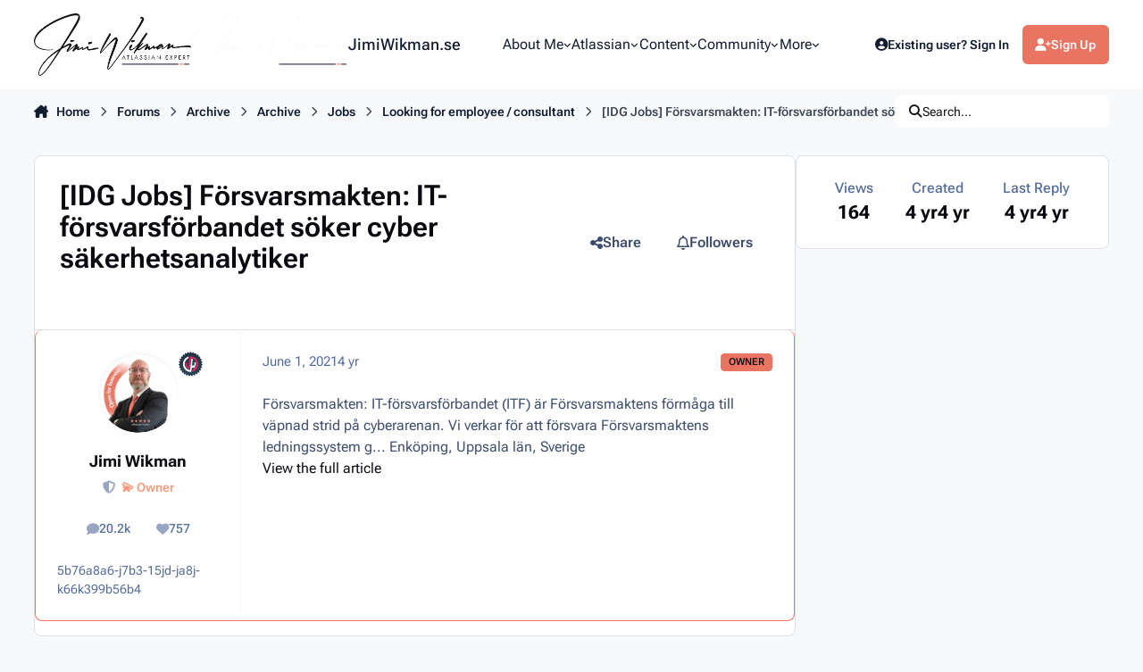

--- FILE ---
content_type: text/html;charset=UTF-8
request_url: https://jimiwikman.se/forums/topic/6805-idg-jobs-f%C3%B6rsvarsmakten-it-f%C3%B6rsvarsf%C3%B6rbandet-s%C3%B6ker-cyber-s%C3%A4kerhetsanalytiker/
body_size: 30743
content:
<!DOCTYPE html>
<html lang="en-US" dir="ltr" 

data-ips-path="/forums/topic/6805-idg-jobs-försvarsmakten-it-försvarsförbandet-söker-cyber-säkerhetsanalytiker/"
data-ips-scheme='light'
data-ips-scheme-active='light'
data-ips-scheme-default='light'
data-ips-theme="18"
data-ips-scheme-toggle="true"


    data-ips-guest


data-ips-theme-setting-change-scheme='1'
data-ips-theme-setting-link-panels='1'
data-ips-theme-setting-nav-bar-icons='0'
data-ips-theme-setting-mobile-icons-location='footer'
data-ips-theme-setting-mobile-footer-labels='1'
data-ips-theme-setting-sticky-sidebar='1'
data-ips-theme-setting-flip-sidebar='0'

data-ips-layout='default'



>
	<head data-ips-hook="head">
		<meta charset="utf-8">
		<title data-ips-hook="title">[IDG Jobs] Försvarsmakten: IT-försvarsförbandet söker cyber säkerhetsanalytiker - Looking for employee / consultant - JimiWikman.se</title>
		
		
		
			

<!-- IPS Data Layer Start -->
<script>
    /* IPS Configuration */
    const IpsDataLayerConfig = {"_events":{"account_login":{"enabled":true,"formatted_name":"account_login"},"account_logout":{"enabled":true,"formatted_name":"account_logout"},"account_register":{"enabled":true,"formatted_name":"account_register"},"content_comment":{"enabled":false,"formatted_name":"content_comment"},"content_create":{"enabled":false,"formatted_name":"content_create"},"content_react":{"enabled":false,"formatted_name":"content_react"},"content_view":{"enabled":false,"formatted_name":"content_view"},"search":{"enabled":true,"formatted_name":"search"}},"_properties":{"content_container_url":{"event_keys":["content_*","filter_*","sort","file_download"],"pii":false,"formatted_name":"content_container_url","enabled":true,"type":"string","page_level":true},"content_id":{"event_keys":["content_*","file_download"],"pii":false,"formatted_name":"content_id","enabled":true,"type":"number","page_level":true},"author_name":{"event_keys":["content_*","social_reply","file_download"],"pii":true,"formatted_name":"author_name","enabled":true,"type":"string","page_level":true},"content_title":{"event_keys":["content_*","file_download"],"pii":true,"formatted_name":"content_title","enabled":true,"type":"string","page_level":true},"content_url":{"event_keys":["content_*","file_download"],"pii":false,"formatted_name":"content_url","enabled":true,"type":"string","page_level":true},"author_id":{"event_keys":["content_*","social_reply","file_download"],"pii":true,"formatted_name":"author_id","enabled":true,"type":"number | string","replace_with_sso":true,"page_level":true},"comment_type":{"event_keys":["content_comment","content_react","content_quote"],"pii":false,"formatted_name":"comment_type","enabled":true,"type":"string","page_level":false},"comment_url":{"event_keys":["content_comment","content_react","content_quote"],"pii":false,"formatted_name":"comment_url","enabled":true,"type":"string","page_level":false},"community_area":{"event_keys":["filter_*","sort"],"pii":false,"formatted_name":"community_area","enabled":true,"type":"string","page_level":true},"content_age":{"event_keys":["content_*","file_download"],"pii":false,"formatted_name":"content_age","enabled":true,"type":"number","page_level":true},"content_anonymous":{"event_keys":["content_*","filter_*","sort","file_download"],"pii":false,"formatted_name":"content_anonymous","enabled":true,"type":"boolean","page_level":true,"default":false},"content_area":{"event_keys":["content_*","filter_*","sort","file_download"],"pii":false,"formatted_name":"content_area","enabled":true,"type":"string","page_level":true},"content_container_id":{"event_keys":["content_*","filter_*","sort","file_download"],"pii":false,"formatted_name":"content_container_id","enabled":true,"type":"number","page_level":true},"content_container_name":{"event_keys":["content_*","filter_*","sort","file_download"],"pii":false,"formatted_name":"content_container_name","enabled":true,"type":"string","page_level":true},"content_container_path":{"event_keys":["content_*"],"pii":false,"formatted_name":"content_container_path","enabled":false,"type":"array","page_level":true,"default":[]},"content_is_followed":{"event_keys":["content_*","filter_*","sort","file_download"],"pii":false,"formatted_name":"content_is_followed","enabled":true,"type":"boolean","page_level":true},"content_type":{"event_keys":["content_*","filter_*","sort","file_download"],"pii":false,"formatted_name":"content_type","enabled":true,"type":"string","page_level":true},"file_name":{"event_keys":["file_download"],"pii":false,"formatted_name":"file_name","enabled":true,"type":"string","page_level":false},"content_container_type":{"event_keys":["content_*","filter_*","sort","file_download"],"pii":false,"formatted_name":"content_container_type","enabled":true,"type":"string","page_level":true},"page_number":{"event_keys":["content_view","query","filter","sort"],"pii":false,"formatted_name":"page_number","enabled":true,"type":"number","page_level":true},"comment_id":{"event_keys":["content_comment","content_react","content_quote"],"pii":false,"formatted_name":"comment_id","enabled":true,"type":"number","page_level":false},"ips_key":{"event_keys":["*"],"pii":false,"formatted_name":"ips_key","enabled":false,"type":"string","page_level":true},"ips_time":{"event_keys":["*"],"pii":false,"formatted_name":"ips_time","enabled":true,"type":"number","page_level":true},"logged_in":{"event_keys":[],"pii":false,"formatted_name":"logged_in","enabled":true,"type":"number","page_level":true},"logged_in_time":{"event_keys":[],"pii":false,"formatted_name":"logged_in_time","enabled":true,"type":"number","page_level":true},"member_group":{"event_keys":[],"pii":false,"formatted_name":"member_group","enabled":true,"type":"string","page_level":true},"member_group_id":{"event_keys":[],"pii":false,"formatted_name":"member_group_id","enabled":true,"type":"number","page_level":true},"member_id":{"event_keys":[],"pii":true,"formatted_name":"member_id","enabled":true,"type":"number | string","page_level":true,"replace_with_sso":true},"member_name":{"event_keys":[],"pii":true,"formatted_name":"member_name","enabled":true,"type":"string","page_level":true},"profile_group":{"event_keys":["social_*"],"pii":false,"formatted_name":"profile_group","enabled":true,"type":"string","page_level":true},"profile_group_id":{"event_keys":["social_*"],"pii":false,"formatted_name":"profile_group_id","enabled":true,"type":"number","page_level":true},"profile_id":{"event_keys":["social_*"],"pii":true,"formatted_name":"profile_id","enabled":true,"type":"number | string","page_level":true,"replace_with_sso":true},"profile_name":{"event_keys":["social_*"],"pii":true,"formatted_name":"profile_name","enabled":true,"type":"string","page_level":true},"reaction_type":{"event_keys":["content_react"],"pii":false,"formatted_name":"reaction_type","enabled":true,"type":"string","page_level":false},"view_location":{"event_keys":["*_view"],"pii":false,"formatted_name":"view_location","enabled":true,"type":"string","page_level":true,"default":"page"},"sort_by":{"event_keys":["*sort"],"pii":false,"formatted_name":"sort_by","enabled":true,"type":"string","page_level":true},"sort_direction":{"event_keys":["*sort"],"pii":false,"formatted_name":"sort_direction","enabled":true,"type":"string","page_level":true},"query":{"event_keys":["search"],"pii":false,"formatted_name":"query","enabled":true,"type":"string","page_level":false},"filter_title":{"event_keys":["filter_*"],"pii":false,"formatted_name":"filter_title","enabled":true,"type":"string","page_level":false},"message_recipient_count":{"event_keys":["content_*","filter_*","sort","file_download"],"pii":false,"formatted_name":"message_recipient_count","enabled":true,"type":"number | null","default":null,"page_level":true}},"_pii":true,"_pii_groups":[["author_id","author_name"],["member_id","member_name"],["profile_id","profile_name"]]};

    /* IPS Context */
    const IpsDataLayerContext = {"content_container_url":"https:\/\/jimiwikman.se\/forums\/forum\/39-looking-for-employee-consultant\/","content_id":6805,"author_name":null,"content_title":"[IDG Jobs] F\u00f6rsvarsmakten: IT-f\u00f6rsvarsf\u00f6rbandet s\u00f6ker cyber s\u00e4kerhetsanalytiker","content_url":"https:\/\/jimiwikman.se\/forums\/topic\/6805-idg-jobs-f%C3%B6rsvarsmakten-it-f%C3%B6rsvarsf%C3%B6rbandet-s%C3%B6ker-cyber-s%C3%A4kerhetsanalytiker\/","author_id":null,"community_area":"Forums","content_age":1688,"content_anonymous":true,"content_area":"Forums","content_container_id":39,"content_container_name":"Looking for employee / consultant","content_is_followed":false,"content_type":"topic","content_container_type":"forums","page_number":null,"ips_time":null,"logged_in":0,"logged_in_time":null,"member_group":"Guests","member_group_id":2,"member_id":null,"member_name":null,"profile_group":null,"profile_group_id":null,"profile_id":null,"profile_name":null,"view_location":"page","sort_by":null,"sort_direction":null,"message_recipient_count":null};

    /* IPS Events */
    const IpsDataLayerEvents = [];
</script>


<!-- Handlers -->

<!-- Initializers -->
<script> let initcodegtm = context => { if ( !(context instanceof Object) ) { return; } /* Set the key and time */ let ips_time = IpsDataLayerConfig._properties.ips_time.enabled ? IpsDataLayerConfig._properties.ips_time.formatted_name : false; let ips_key = IpsDataLayerConfig._properties.ips_key.enabled ? IpsDataLayerConfig._properties.ips_key.formatted_name : false; if ( ips_time ) { context[ips_time] = Math.floor( Date.now() / 1000 ); } if ( ips_key ) { let s = i => { return Math.floor((1 + Math.random()) * Math.pow(16, i)) .toString(16) .substring(1); }; let mt = Date.now(); let sec = Math.floor(mt / 1000); let secString = sec.toString(16); secString = secString.substring( secString.length - 8 ); let ms = ( mt - ( sec * 1000 ) ) * 1000; /* milliseconds*/ let msString = (ms + 0x100000).toString(16).substring(1); let randomId = secString + msString + s(1) + '.' + s(4) + s(4); context[ips_key] = randomId; } for ( let i in context ) { if ( context[i] === null ) { context[i] = undefined; } } try { if (context instanceof Object) { window.dataLayer = window.dataLayer || []; window.dataLayer.push(context); return; } Debug.log( 'Invalid Data Layer Context: The IPS GTM Data Layer Initializer failed because the context wasn\'t an Object' ); } catch (e) { Debug.error('Bad Data Layer Initializer: Event initializer failed!'); } }; initcodegtm(IpsDataLayerContext || {}); </script>
<!-- END Initializers -->

<!-- Head Snippets -->

<!-- END Head Snippets -->

<!-- Event Callbacks -->
<script>
const IpsDataLayerEventHandlers = [
    ( () => _event => { try { if ( (_event._properties instanceof Object) && (typeof _event._key === 'string')) { window.dataLayer = window.dataLayer || []; let properties = {}; for ( let pKey in _event._properties ) { properties[_event._key + '.' + pKey] = _event._properties[pKey]; } window.dataLayer.push( { ...properties, 'event': _event._key } ); return; } Debug.log( 'Invalid Data Layer Event: An event wasn\'t processed by the IPS GTM Data Layer Handler. The event\'s _key has to be a string, and its _properties has to be an Object.' ); } catch (e) { Debug.error( e ); } } )
]
</script>
<!-- END Event Callbacks -->

<!-- Properties Callbacks -->
<script>
const IpsDataLayerPropertiesHandlers = [
    ( () => _properties => { try { if ( _properties instanceof Object ) { delete _properties.event; /* this cannot be set since this handler is NOT for adding GTM events*/ window.dataLayer = window.dataLayer || []; window.dataLayer.push( _properties ); } } catch (e) { Debug.error( e ); } } )
]
</script>
<!-- END Properties Callbacks -->

<!-- END Handlers -->

<!-- IPS Data Layer End -->

		
		

		


	<script>
		(() => {
			function getCookie(n) {
				let v = `; ${document.cookie}`, parts = v.split(`; ${n}=`);
				if (parts.length === 2) return parts.pop().split(';').shift();
			}
			
			const s = getCookie('ips4_scheme_preference');
			if(!s || s === document.documentElement.getAttribute("data-ips-scheme-active")) return;
			if(s === "system"){
				document.documentElement.setAttribute('data-ips-scheme',(window.matchMedia('(prefers-color-scheme:dark)').matches)?'dark':'light');
			} else {
				document.documentElement.setAttribute("data-ips-scheme",s);
			}
			document.documentElement.setAttribute("data-ips-scheme-active",s);
		})();
	</script>

		
			<!-- Global site tag (gtag.js) - Google Analytics -->
<script async src="https://www.googletagmanager.com/gtag/js?id=UA-116654343-2"></script>
<script>
  window.dataLayer = window.dataLayer || [];
  function gtag(){dataLayer.push(arguments);}
  gtag('js', new Date());

  gtag('config', 'UA-116654343-2');
</script>


		
		
		
		
		


	<!--!Font Awesome Free 6 by @fontawesome - https://fontawesome.com License - https://fontawesome.com/license/free Copyright 2024 Fonticons, Inc.-->
	<link rel='stylesheet' href='//jimiwikman.se/applications/core/interface/static/fontawesome/css/all.min.css?v=6.7.2'>



	<link rel='stylesheet' href='//jimiwikman.se/static/css/core_global_framework_framework.css?v=aad53d0aba1768138420'>

	<link rel='stylesheet' href='//jimiwikman.se/static/css/core_front_core.css?v=aad53d0aba1768138420'>

	<link rel='stylesheet' href='//jimiwikman.se/static/css/forums_front_forums.css?v=aad53d0aba1768138420'>

	<link rel='stylesheet' href='//jimiwikman.se/static/css/forums_front_topics.css?v=aad53d0aba1768138420'>


<!-- Content Config CSS Properties -->
<style id="contentOptionsCSS">
    :root {
        --i-embed-max-width: 100%;
        --i-embed-default-width: 500px;
        --i-embed-media-max-width: 100%;
    }
</style>



	
	
	<style id="themeVariables">
		
			:root{

--light__i-primary: hsl(8 76% 65%);
--light__i-primary-relative-l: 58;
--dark__i-primary: hsl(8 76% 65%);
--dark__i-primary-relative-l: 58;
--light__i-headerPrimary--ba-co: var(--i-base_1);
--light__i-headerPrimary--co: var(--i-secondary);
--light__i-headerSecondary--ba-co: var(--i-base_2);
--light__i-headerSecondary--co: var(--i-secondary-light);
--light__i-footer--co: var(--i-secondary-light);
--light__i-footer--ba-co: var(--i-base_1);
--set__i-default-scheme: light;
--set__i-font-family: var(--i-font-family_roboto-flex);
--light__i-secondary-button--ba-co: var(--i-base_1);
--light__i-secondary-button--co: var(--i-secondary);
--dark__i-secondary-button--ba-co: var(--i-base-contrast_6);
--dark__i-secondary-button--co: var(--i-secondary);
--set__i-font-size: 16;
--set__logo-light: url('//ipsjwse.s3.eu-north-1.amazonaws.com/set_resources_18/647838525_6d538d11ecfced46f459ee300b5e80ec_SignatureBlack_17b7ef.png');
--set__mobile-logo-light: url('//ipsjwse.s3.eu-north-1.amazonaws.com/set_resources_18/2009843002_6d538d11ecfced46f459ee300b5e80ec_SignatureBlack_5713e8.png');
--set__logo-dark: url('//ipsjwse.s3.eu-north-1.amazonaws.com/set_resources_18/1210377158_6d538d11ecfced46f459ee300b5e80ec_SignatureWhite_ce8664.png');
--set__mobile-logo-dark: url('//ipsjwse.s3.eu-north-1.amazonaws.com/set_resources_18/423514236_6d538d11ecfced46f459ee300b5e80ec_SignatureWhite_db4aff.png');

}
		
	</style>

	
		<style id="themeCustomCSS">
			 [data-controller="forums.front.forum.forumPage"] ul.ipsTags.ipsTags--condensed{display:none;}.ipsEmoji img{vertical-align:sub;width:20px;height:20px;}
		</style>
	

	


		



	<meta name="viewport" content="width=device-width, initial-scale=1, viewport-fit=cover">
	<meta name="apple-mobile-web-app-status-bar-style" content="black-translucent">
	
	
		
		
	
	
		<meta name="twitter:card" content="summary">
	
	
		
			<meta name="twitter:site" content="@jimiwikman">
		
	
	
		
			
				
					<meta property="og:title" content="[IDG Jobs] Försvarsmakten: IT-försvarsförbandet söker cyber säkerhetsanalytiker">
				
			
		
	
		
			
				
					<meta property="og:type" content="website">
				
			
		
	
		
			
				
					<meta property="og:url" content="https://jimiwikman.se/forums/topic/6805-idg-jobs-f%C3%B6rsvarsmakten-it-f%C3%B6rsvarsf%C3%B6rbandet-s%C3%B6ker-cyber-s%C3%A4kerhetsanalytiker/">
				
			
		
	
		
			
				
					<meta name="description" content="Försvarsmakten: IT-försvarsförbandet (ITF) är Försvarsmaktens förmåga till väpnad strid på cyberarenan. Vi verkar för att försvara Försvarsmaktens ledningssystem g... Enköping, Uppsala län, SverigeView the full article">
				
			
		
	
		
			
				
					<meta property="og:description" content="Försvarsmakten: IT-försvarsförbandet (ITF) är Försvarsmaktens förmåga till väpnad strid på cyberarenan. Vi verkar för att försvara Försvarsmaktens ledningssystem g... Enköping, Uppsala län, SverigeView the full article">
				
			
		
	
		
			
				
					<meta property="og:updated_time" content="2021-06-01T05:47:03Z">
				
			
		
	
		
			
				
					<meta property="og:site_name" content="JimiWikman.se">
				
			
		
	
		
			
				
					<meta property="og:locale" content="en_US">
				
			
		
	
	
		
			<link rel="canonical" href="https://jimiwikman.se/forums/topic/6805-idg-jobs-f%C3%B6rsvarsmakten-it-f%C3%B6rsvarsf%C3%B6rbandet-s%C3%B6ker-cyber-s%C3%A4kerhetsanalytiker/">
		
	
	
	
	
	
	<link rel="manifest" href="https://jimiwikman.se/manifest.webmanifest/">
	
	

	
	
		
	
		
	
		
	
		
	
		
	
		
	
		
	
		
	
		
	
		
	
		
	
		
	
		
	
		
	
		
	
		
	
		
	
		
	
		
	
		
	
		
	
		
	
		
	
		
			<link rel="apple-touch-icon" href="//ipsjwse.s3.eu-north-1.amazonaws.com/monthly_2024_11/apple-touch-icon-180x180.png?v=1730589649">
		
	

	
	
		<meta name="apple-mobile-web-app-capable" content="yes">
		<meta name="mobile-web-app-capable" content="yes">
		
			
		
			
				
				
				<link rel="apple-touch-startup-image" media="screen and (device-width: 320px) and (device-height: 568px) and (-webkit-device-pixel-ratio: 2) and (orientation: landscape)" href="//ipsjwse.s3.eu-north-1.amazonaws.com/monthly_2024_11/apple-startup-1136x640.png?v=1730589649">
			
		
			
				
				
				<link rel="apple-touch-startup-image" media="screen and (device-width: 375px) and (device-height: 812px) and (-webkit-device-pixel-ratio: 3) and (orientation: landscape)" href="//ipsjwse.s3.eu-north-1.amazonaws.com/monthly_2024_11/apple-startup-2436x1125.png?v=1730589649">
			
		
			
				
				
				<link rel="apple-touch-startup-image" media="screen and (device-width: 414px) and (device-height: 896px) and (-webkit-device-pixel-ratio: 2) and (orientation: landscape)" href="//ipsjwse.s3.eu-north-1.amazonaws.com/monthly_2024_11/apple-startup-1792x828.png?v=1730589649">
			
		
			
				
				
				<link rel="apple-touch-startup-image" media="screen and (device-width: 414px) and (device-height: 896px) and (-webkit-device-pixel-ratio: 2) and (orientation: portrait)" href="//ipsjwse.s3.eu-north-1.amazonaws.com/monthly_2024_11/apple-startup-828x1792.png?v=1730589649">
			
		
			
				
				
				<link rel="apple-touch-startup-image" media="screen and (device-width: 375px) and (device-height: 667px) and (-webkit-device-pixel-ratio: 2) and (orientation: landscape)" href="//ipsjwse.s3.eu-north-1.amazonaws.com/monthly_2024_11/apple-startup-1334x750.png?v=1730589649">
			
		
			
				
				
				<link rel="apple-touch-startup-image" media="screen and (device-width: 414px) and (device-height: 896px) and (-webkit-device-pixel-ratio: 3) and (orientation: portrait)" href="//ipsjwse.s3.eu-north-1.amazonaws.com/monthly_2024_11/apple-startup-1242x2688.png?v=1730589649">
			
		
			
				
				
				<link rel="apple-touch-startup-image" media="screen and (device-width: 414px) and (device-height: 736px) and (-webkit-device-pixel-ratio: 3) and (orientation: landscape)" href="//ipsjwse.s3.eu-north-1.amazonaws.com/monthly_2024_11/apple-startup-2208x1242.png?v=1730589649">
			
		
			
				
				
				<link rel="apple-touch-startup-image" media="screen and (device-width: 375px) and (device-height: 812px) and (-webkit-device-pixel-ratio: 3) and (orientation: portrait)" href="//ipsjwse.s3.eu-north-1.amazonaws.com/monthly_2024_11/apple-startup-1125x2436.png?v=1730589649">
			
		
			
				
				
				<link rel="apple-touch-startup-image" media="screen and (device-width: 414px) and (device-height: 736px) and (-webkit-device-pixel-ratio: 3) and (orientation: portrait)" href="//ipsjwse.s3.eu-north-1.amazonaws.com/monthly_2024_11/apple-startup-1242x2208.png?v=1730589649">
			
		
			
				
				
				<link rel="apple-touch-startup-image" media="screen and (device-width: 1024px) and (device-height: 1366px) and (-webkit-device-pixel-ratio: 2) and (orientation: landscape)" href="//ipsjwse.s3.eu-north-1.amazonaws.com/monthly_2024_11/apple-startup-2732x2048.png?v=1730589649">
			
		
			
				
				
				<link rel="apple-touch-startup-image" media="screen and (device-width: 414px) and (device-height: 896px) and (-webkit-device-pixel-ratio: 3) and (orientation: landscape)" href="//ipsjwse.s3.eu-north-1.amazonaws.com/monthly_2024_11/apple-startup-2688x1242.png?v=1730589649">
			
		
			
				
				
				<link rel="apple-touch-startup-image" media="screen and (device-width: 834px) and (device-height: 1112px) and (-webkit-device-pixel-ratio: 2) and (orientation: landscape)" href="//ipsjwse.s3.eu-north-1.amazonaws.com/monthly_2024_11/apple-startup-2224x1668.png?v=1730589649">
			
		
			
				
				
				<link rel="apple-touch-startup-image" media="screen and (device-width: 375px) and (device-height: 667px) and (-webkit-device-pixel-ratio: 2) and (orientation: portrait)" href="//ipsjwse.s3.eu-north-1.amazonaws.com/monthly_2024_11/apple-startup-750x1334.png?v=1730589649">
			
		
			
				
				
				<link rel="apple-touch-startup-image" media="screen and (device-width: 1024px) and (device-height: 1366px) and (-webkit-device-pixel-ratio: 2) and (orientation: portrait)" href="//ipsjwse.s3.eu-north-1.amazonaws.com/monthly_2024_11/apple-startup-2048x2732.png?v=1730589649">
			
		
			
				
				
				<link rel="apple-touch-startup-image" media="screen and (device-width: 834px) and (device-height: 1194px) and (-webkit-device-pixel-ratio: 2) and (orientation: landscape)" href="//ipsjwse.s3.eu-north-1.amazonaws.com/monthly_2024_11/apple-startup-2388x1668.png?v=1730589649">
			
		
			
				
				
				<link rel="apple-touch-startup-image" media="screen and (device-width: 834px) and (device-height: 1112px) and (-webkit-device-pixel-ratio: 2) and (orientation: portrait)" href="//ipsjwse.s3.eu-north-1.amazonaws.com/monthly_2024_11/apple-startup-1668x2224.png?v=1730589649">
			
		
			
				
				
				<link rel="apple-touch-startup-image" media="screen and (device-width: 320px) and (device-height: 568px) and (-webkit-device-pixel-ratio: 2) and (orientation: portrait)" href="//ipsjwse.s3.eu-north-1.amazonaws.com/monthly_2024_11/apple-startup-640x1136.png?v=1730589649">
			
		
			
				
				
				<link rel="apple-touch-startup-image" media="screen and (device-width: 834px) and (device-height: 1194px) and (-webkit-device-pixel-ratio: 2) and (orientation: portrait)" href="//ipsjwse.s3.eu-north-1.amazonaws.com/monthly_2024_11/apple-startup-1668x2388.png?v=1730589649">
			
		
			
				
				
				<link rel="apple-touch-startup-image" media="screen and (device-width: 768px) and (device-height: 1024px) and (-webkit-device-pixel-ratio: 2) and (orientation: landscape)" href="//ipsjwse.s3.eu-north-1.amazonaws.com/monthly_2024_11/apple-startup-2048x1536.png?v=1730589649">
			
		
			
				
				
				<link rel="apple-touch-startup-image" media="screen and (device-width: 768px) and (device-height: 1024px) and (-webkit-device-pixel-ratio: 2) and (orientation: portrait)" href="//ipsjwse.s3.eu-north-1.amazonaws.com/monthly_2024_11/apple-startup-1536x2048.png?v=1730589649">
			
		
			
				
				
				<link rel="apple-touch-startup-image" media="screen and (device-width: 1180px) and (device-height: 820px) and (-webkit-device-pixel-ratio: 2) and (orientation: landscape)" href="//ipsjwse.s3.eu-north-1.amazonaws.com/monthly_2024_11/apple-startup-2360x1640.png?v=1730589649">
			
		
			
				
				
				<link rel="apple-touch-startup-image" media="screen and (device-width: 1180px) and (device-height: 820px) and (-webkit-device-pixel-ratio: 2) and (orientation: portrait)" href="//ipsjwse.s3.eu-north-1.amazonaws.com/monthly_2024_11/apple-startup-1640x2360.png?v=1730589649">
			
		
			
				
				
				<link rel="apple-touch-startup-image" media="screen and (device-width: 1080px) and (device-height: 810px) and (-webkit-device-pixel-ratio: 2) and (orientation: landscape)" href="//ipsjwse.s3.eu-north-1.amazonaws.com/monthly_2024_11/apple-startup-2160x1620.png?v=1730589649">
			
		
			
				
				
				<link rel="apple-touch-startup-image" media="screen and (device-width: 1080px) and (device-height: 810px) and (-webkit-device-pixel-ratio: 2) and (orientation: portrait)" href="//ipsjwse.s3.eu-north-1.amazonaws.com/monthly_2024_11/apple-startup-1620x2160.png?v=1730589649">
			
		
			
				
				
				<link rel="apple-touch-startup-image" media="screen and (device-width: 428px) and (device-height: 926px) and (-webkit-device-pixel-ratio: 3) and (orientation: landscape)" href="//ipsjwse.s3.eu-north-1.amazonaws.com/monthly_2024_11/apple-startup-2778x1284.png?v=1730589649">
			
		
			
				
				
				<link rel="apple-touch-startup-image" media="screen and (device-width: 428px) and (device-height: 926px) and (-webkit-device-pixel-ratio: 3) and (orientation: portrait)" href="//ipsjwse.s3.eu-north-1.amazonaws.com/monthly_2024_11/apple-startup-1284x2778.png?v=1730589649">
			
		
			
				
				
				<link rel="apple-touch-startup-image" media="screen and (device-width: 390px) and (device-height: 844px) and (-webkit-device-pixel-ratio: 3) and (orientation: landscape)" href="//ipsjwse.s3.eu-north-1.amazonaws.com/monthly_2024_11/apple-startup-2532x1170.png?v=1730589649">
			
		
			
				
				
				<link rel="apple-touch-startup-image" media="screen and (device-width: 390px) and (device-height: 844px) and (-webkit-device-pixel-ratio: 3) and (orientation: portrait)" href="//ipsjwse.s3.eu-north-1.amazonaws.com/monthly_2024_11/apple-startup-1170x2532.png?v=1730589649">
			
		
			
				
				
				<link rel="apple-touch-startup-image" media="screen and (device-width: 360px) and (device-height: 780px) and (-webkit-device-pixel-ratio: 3) and (orientation: landscape)" href="//ipsjwse.s3.eu-north-1.amazonaws.com/monthly_2024_11/apple-startup-2340x1080.png?v=1730589649">
			
		
	


		

	
	<link rel='icon' href='//ipsjwse.s3.eu-north-1.amazonaws.com/monthly_2024_10/10905288_Signaturecube.png' type="image/png">

	</head>
	<body data-ips-hook="body" class="ipsApp ipsApp_front " data-contentClass="IPS\forums\Topic" data-controller="core.front.core.app,core.front.core.dataLayer" data-pageApp="forums" data-pageLocation="front" data-pageModule="forums" data-pageController="topic" data-id="6805" >
		<a href="#ipsLayout__main" class="ipsSkipToContent">Jump to content</a>
		
		
			

<!-- IPS Data Body Start -->

<!-- Handlers -->

<!-- END Handlers -->

<!-- IPS Data Layer Body End -->
		
		

<i-pull-to-refresh aria-hidden="true">
	<div class="iPullToRefresh"></div>
</i-pull-to-refresh>
		


	<i-pwa-install id="ipsPwaInstall">
		
		
			
		
			
		
			
		
			
		
			
		
			
		
			
		
			
		
			
		
			
		
			
		
			
		
			
		
			
		
			
		
			
		
			
		
			
		
			
		
			
		
			
		
			
		
			
		
			
				<img src="//ipsjwse.s3.eu-north-1.amazonaws.com/monthly_2024_11/apple-touch-icon-180x180.png" alt="" width="180" height="180" class="iPwaInstall__icon">
			
		
		<div class="iPwaInstall__content">
			<div class="iPwaInstall__title">View in the app</div>
			<p class="iPwaInstall__desc">A better way to browse. <strong>Learn more</strong>.</p>
		</div>
		<button type="button" class="iPwaInstall__learnMore" popovertarget="iPwaInstall__learnPopover">Learn more</button>
		<button type="button" class="iPwaInstall__dismiss" id="iPwaInstall__dismiss"><span aria-hidden="true">&times;</span><span class="ipsInvisible">Dismiss</span></button>
	</i-pwa-install>
	
	<i-card popover id="iPwaInstall__learnPopover">
		<button class="iCardDismiss" type="button" tabindex="-1" popovertarget="iPwaInstall__learnPopover" popovertargetaction="hide">Close</button>
		<div class="iCard">
			<div class="iCard__content iPwaInstallPopover">
				<div class="i-flex i-gap_2">
					
						
					
						
					
						
					
						
					
						
					
						
					
						
					
						
					
						
					
						
					
						
					
						
					
						
					
						
					
						
					
						
					
						
					
						
					
						
					
						
					
						
					
						
					
						
					
						
							<img src="//ipsjwse.s3.eu-north-1.amazonaws.com/monthly_2024_11/apple-touch-icon-180x180.png" alt="" width="180" height="180" class="iPwaInstallPopover__icon">
						
					
					<div class="i-flex_11 i-align-self_center">
						<div class="i-font-weight_700 i-color_hard">JimiWikman.se</div>
						<p>A full-screen app on your home screen with push notifications, badges and more.</p>
					</div>
				</div>

				<div class="iPwaInstallPopover__ios">
					<div class="iPwaInstallPopover__title">
						<svg xmlns="http://www.w3.org/2000/svg" viewBox="0 0 384 512"><path d="M318.7 268.7c-.2-36.7 16.4-64.4 50-84.8-18.8-26.9-47.2-41.7-84.7-44.6-35.5-2.8-74.3 20.7-88.5 20.7-15 0-49.4-19.7-76.4-19.7C63.3 141.2 4 184.8 4 273.5q0 39.3 14.4 81.2c12.8 36.7 59 126.7 107.2 125.2 25.2-.6 43-17.9 75.8-17.9 31.8 0 48.3 17.9 76.4 17.9 48.6-.7 90.4-82.5 102.6-119.3-65.2-30.7-61.7-90-61.7-91.9zm-56.6-164.2c27.3-32.4 24.8-61.9 24-72.5-24.1 1.4-52 16.4-67.9 34.9-17.5 19.8-27.8 44.3-25.6 71.9 26.1 2 49.9-11.4 69.5-34.3z"/></svg>
						<span>To install this app on iOS and iPadOS</span>
					</div>
					<ol class="ipsList ipsList--bullets i-color_soft i-margin-top_2">
						<li>Tap the <svg xmlns='http://www.w3.org/2000/svg' viewBox='0 0 416 550.4' class='iPwaInstallPopover__svg'><path d='M292.8 129.6 208 44.8l-84.8 84.8-22.4-22.4L208 0l107.2 107.2-22.4 22.4Z'/><path d='M192 22.4h32v336h-32v-336Z'/><path d='M368 550.4H48c-27.2 0-48-20.8-48-48v-288c0-27.2 20.8-48 48-48h112v32H48c-9.6 0-16 6.4-16 16v288c0 9.6 6.4 16 16 16h320c9.6 0 16-6.4 16-16v-288c0-9.6-6.4-16-16-16H256v-32h112c27.2 0 48 20.8 48 48v288c0 27.2-20.8 48-48 48Z'/></svg> Share icon in Safari</li>
						<li>Scroll the menu and tap <strong>Add to Home Screen</strong>.</li>
						<li>Tap <strong>Add</strong> in the top-right corner.</li>
					</ol>
				</div>
				<div class="iPwaInstallPopover__android">
					<div class="iPwaInstallPopover__title">
						<svg xmlns="http://www.w3.org/2000/svg" viewBox="0 0 576 512"><path d="M420.6 301.9a24 24 0 1 1 24-24 24 24 0 0 1 -24 24m-265.1 0a24 24 0 1 1 24-24 24 24 0 0 1 -24 24m273.7-144.5 47.9-83a10 10 0 1 0 -17.3-10h0l-48.5 84.1a301.3 301.3 0 0 0 -246.6 0L116.2 64.5a10 10 0 1 0 -17.3 10h0l47.9 83C64.5 202.2 8.2 285.6 0 384H576c-8.2-98.5-64.5-181.8-146.9-226.6"/></svg>
						<span>To install this app on Android</span>
					</div>
					<ol class="ipsList ipsList--bullets i-color_soft i-margin-top_2">
						<li>Tap the 3-dot menu (⋮) in the top-right corner of the browser.</li>
						<li>Tap <strong>Add to Home screen</strong> or <strong>Install app</strong>.</li>
						<li>Confirm by tapping <strong>Install</strong>.</li>
					</ol>
				</div>
			</div>
		</div>
	</i-card>

		
<script src="https://embed.released.so/1/embed.js" defer></script>
<link rel="preconnect" href="https://fonts.googleapis.com">
<link rel="preconnect" href="https://fonts.gstatic.com" crossorigin>
<link href="https://fonts.googleapis.com/css2?family=Roboto:ital,wght@0,100..900;1,100..900&display=swap" rel="stylesheet">


<script>
  const url = window.location.href;

  // Only load FontAwesome Kit on public pages, not in AdminCP, editor, or add mode
  if (
    !url.includes('do=form') &&
    !url.includes('do=add')
  ) {
    const faScript = document.createElement('script');
    faScript.src = 'https://kit.fontawesome.com/6638b700b1.js';
    faScript.crossOrigin = 'anonymous';
    faScript.async = true;
    document.head.appendChild(faScript);
  }
</script>

		<div class="ipsLayout" id="ipsLayout" data-ips-hook="layout">
			
			<div class="ipsLayout__app" data-ips-hook="app">
				
				<div data-ips-hook="mobileHeader" class="ipsMobileHeader ipsResponsive_header--mobile">
					
<a href="https://jimiwikman.se/" data-ips-hook="logo" class="ipsLogo ipsLogo--mobile" accesskey="1">
	
		

    
    
    
    <picture class='ipsLogo__image ipsLogo__image--light'>
        <source srcset="[data-uri]" media="(min-width: 980px)">
        <img src="//ipsjwse.s3.eu-north-1.amazonaws.com/set_resources_18/2009843002_6d538d11ecfced46f459ee300b5e80ec_SignatureBlack_5713e8.png" width="690" height="275" alt='JimiWikman.se' data-ips-theme-image='mobile-logo-light'>
    </picture>

		

    
    
    
    <picture class='ipsLogo__image ipsLogo__image--dark'>
        <source srcset="[data-uri]" media="(min-width: 980px)">
        <img src="//ipsjwse.s3.eu-north-1.amazonaws.com/set_resources_18/423514236_6d538d11ecfced46f459ee300b5e80ec_SignatureWhite_db4aff.png" width="690" height="275" alt='JimiWikman.se' data-ips-theme-image='mobile-logo-dark'>
    </picture>

	
  	<div class="ipsLogo__text">
		<span class="ipsLogo__name" data-ips-theme-text="set__i-logo-text">JimiWikman.se</span>
		
			<span class="ipsLogo__slogan" data-ips-theme-text="set__i-logo-slogan"></span>
		
	</div>
</a>
					
<ul data-ips-hook="mobileNavHeader" class="ipsMobileNavIcons ipsResponsive_header--mobile">
	
		<li data-el="guest">
			<button type="button" class="ipsMobileNavIcons__button ipsMobileNavIcons__button--primary" aria-controls="ipsOffCanvas--guest" aria-expanded="false" data-ipscontrols>
				<span>Sign In</span>
			</button>
		</li>
	
	
	
		
	
    
	
	
</ul>
				</div>
				
				


				
					
<nav class="ipsBreadcrumb ipsBreadcrumb--mobile ipsResponsive_header--mobile" aria-label="Breadcrumbs" >
	<ol itemscope itemtype="https://schema.org/BreadcrumbList" class="ipsBreadcrumb__list">
		<li itemprop="itemListElement" itemscope itemtype="https://schema.org/ListItem">
			<a title="Home" href="https://jimiwikman.se/" itemprop="item">
				<i class="fa-solid fa-house-chimney"></i> <span itemprop="name">Home</span>
			</a>
			<meta itemprop="position" content="1">
		</li>
		
		
		
			
				<li itemprop="itemListElement" itemscope itemtype="https://schema.org/ListItem">
					<a href="https://jimiwikman.se/forums/" itemprop="item">
						<span itemprop="name">Forums </span>
					</a>
					<meta itemprop="position" content="2">
				</li>
			
			
		
			
				<li itemprop="itemListElement" itemscope itemtype="https://schema.org/ListItem">
					<a href="https://jimiwikman.se/forums/forum/81-archive/" itemprop="item">
						<span itemprop="name">Archive </span>
					</a>
					<meta itemprop="position" content="3">
				</li>
			
			
		
			
				<li itemprop="itemListElement" itemscope itemtype="https://schema.org/ListItem">
					<a href="https://jimiwikman.se/forums/forum/73-archive/" itemprop="item">
						<span itemprop="name">Archive </span>
					</a>
					<meta itemprop="position" content="4">
				</li>
			
			
		
			
				<li itemprop="itemListElement" itemscope itemtype="https://schema.org/ListItem">
					<a href="https://jimiwikman.se/forums/forum/17-jobs/" itemprop="item">
						<span itemprop="name">Jobs </span>
					</a>
					<meta itemprop="position" content="5">
				</li>
			
			
		
			
				<li itemprop="itemListElement" itemscope itemtype="https://schema.org/ListItem">
					<a href="https://jimiwikman.se/forums/forum/39-looking-for-employee-consultant/" itemprop="item">
						<span itemprop="name">Looking for employee / consultant </span>
					</a>
					<meta itemprop="position" content="6">
				</li>
			
			
		
			
				<li aria-current="location" itemprop="itemListElement" itemscope itemtype="https://schema.org/ListItem">
					<span itemprop="name">[IDG Jobs] Försvarsmakten: IT-försvarsförbandet söker cyber säkerhetsanalytiker</span>
					<meta itemprop="position" content="7">
				</li>
			
			
		
	</ol>
	<ul class="ipsBreadcrumb__feed" data-ips-hook="feed">
		
		<li >
			<a data-action="defaultStream" href="https://jimiwikman.se/discover/" ><i class="fa-regular fa-file-lines"></i> <span data-role="defaultStreamName">All Activity</span></a>
		</li>
	</ul>
</nav>
				
				
					<header data-ips-hook="header" class="ipsHeader ipsResponsive_header--desktop">
						
						
							<div data-ips-hook="primaryHeader" class="ipsHeader__primary" >
								<div class="ipsWidth ipsHeader__align">
									<div data-ips-header-position="4" class="ipsHeader__start">


	
		<div data-ips-header-content='logo'>
			<!-- logo -->
			
				
<a href="https://jimiwikman.se/" data-ips-hook="logo" class="ipsLogo ipsLogo--desktop" accesskey="1">
	
		

    
    
    
    <picture class='ipsLogo__image ipsLogo__image--light'>
        <source srcset="[data-uri]" media="(max-width: 979px)">
        <img src="//ipsjwse.s3.eu-north-1.amazonaws.com/set_resources_18/647838525_6d538d11ecfced46f459ee300b5e80ec_SignatureBlack_17b7ef.png" width="690" height="275" alt='JimiWikman.se' data-ips-theme-image='logo-light'>
    </picture>

		

    
    
    
    <picture class='ipsLogo__image ipsLogo__image--dark'>
        <source srcset="[data-uri]" media="(max-width: 979px)">
        <img src="//ipsjwse.s3.eu-north-1.amazonaws.com/set_resources_18/1210377158_6d538d11ecfced46f459ee300b5e80ec_SignatureWhite_ce8664.png" width="690" height="275" alt='JimiWikman.se' data-ips-theme-image='logo-dark'>
    </picture>

	
  	<div class="ipsLogo__text">
		<span class="ipsLogo__name" data-ips-theme-text="set__i-logo-text">JimiWikman.se</span>
		
			<span class="ipsLogo__slogan" data-ips-theme-text="set__i-logo-slogan"></span>
		
	</div>
</a>
			
			
			    
			    
			    
			    
			
		</div>
	

	

	

	

	
</div>
									<div data-ips-header-position="5" class="ipsHeader__center">


	

	
		<div data-ips-header-content='navigation'>
			<!-- navigation -->
			
			
			    
				    


<nav data-ips-hook="navBar" class="ipsNav" aria-label="Primary">
	<i-navigation-menu>
		<ul class="ipsNavBar" data-role="menu">
			


	
		
		
		
		<li  data-id="21"  data-navApp="core" data-navExt="Menu" >
			
			
				
					<button aria-expanded="false" aria-controls="elNavSecondary_21" data-ipscontrols type="button">
						<span class="ipsNavBar__icon" aria-hidden="true">
							
								<i class="fa-solid fa-id-card-clip"></i>
							
						</span>
						<span class="ipsNavBar__text">
							<span class="ipsNavBar__label">About Me</span>
							<i class="fa-solid fa-angle-down"></i>
						</span>
					</button>
					
						<ul class='ipsNav__dropdown' id='elNavSecondary_21' data-ips-hidden-light-dismiss hidden>
							


	
		
		
		
		<li  data-id="22"  data-navApp="cms" data-navExt="Pages" >
			
			
				
					<a href="https://jimiwikman.se/about-me/about-me/"  data-navItem-id="22" >
						<span class="ipsNavBar__icon" aria-hidden="true">
							
								<i class="fa-solid fa-address-book"></i>
							
						</span>
						<span class="ipsNavBar__text">
							<span class="ipsNavBar__label">About Me</span>
						</span>
					</a>
				
			
		</li>
	

	
		
		
		
		<li  data-id="23"  data-navApp="cms" data-navExt="Pages" >
			
			
				
					<a href="https://jimiwikman.se/about-me/my-work/"  data-navItem-id="23" >
						<span class="ipsNavBar__icon" aria-hidden="true">
							
								<i class="fa-solid fa-briefcase"></i>
							
						</span>
						<span class="ipsNavBar__text">
							<span class="ipsNavBar__label">My Work</span>
						</span>
					</a>
				
			
		</li>
	

	
		
		
		
		<li  data-id="24"  data-navApp="cms" data-navExt="Pages" >
			
			
				
					<a href="https://jimiwikman.se/about-me/my-roles/"  data-navItem-id="24" >
						<span class="ipsNavBar__icon" aria-hidden="true">
							
								<i class="fa-solid fa-masks-theater"></i>
							
						</span>
						<span class="ipsNavBar__text">
							<span class="ipsNavBar__label">My Roles</span>
						</span>
					</a>
				
			
		</li>
	

	
		
		
		
		<li  data-id="25"  data-navApp="gallery" data-navExt="Gallery" >
			
			
				
					<a href="https://jimiwikman.se/gallery/"  data-navItem-id="25" >
						<span class="ipsNavBar__icon" aria-hidden="true">
							
								<i class="fa-solid fa-image"></i>
							
						</span>
						<span class="ipsNavBar__text">
							<span class="ipsNavBar__label">Gallery</span>
						</span>
					</a>
				
			
		</li>
	

						</ul>
					
				
			
		</li>
	

	
		
		
		
		<li  data-id="67"  data-navApp="core" data-navExt="Menu" >
			
			
				
					<button aria-expanded="false" aria-controls="elNavSecondary_67" data-ipscontrols type="button">
						<span class="ipsNavBar__icon" aria-hidden="true">
							
								<i class="fa-brands fa-atlassian"></i>
							
						</span>
						<span class="ipsNavBar__text">
							<span class="ipsNavBar__label">Atlassian</span>
							<i class="fa-solid fa-angle-down"></i>
						</span>
					</button>
					
						<ul class='ipsNav__dropdown' id='elNavSecondary_67' data-ips-hidden-light-dismiss hidden>
							


	

	
		
		
		
		<li  data-id="71"  data-navApp="core" data-navExt="Menu" >
			
			
				<button aria-expanded="false" aria-controls="elNavSecondary_71" data-ipscontrols type="button">
					<span class="ipsNavBar__icon" aria-hidden="true">
						
							<i class="fa-brands fa-atlassian"></i>
						
					</span>
					<span class="ipsNavBar__text">
						<span class="ipsNavBar__label">Atlassian Collections</span>
						<i class="fa-solid fa-angle-down"></i>
					</span>
				</button>
				
					<ul class='ipsNav__dropdown' id='elNavSecondary_71'  hidden>
						

	

	

	

	

	

					</ul>
				
			
		</li>
	

	
		
		
		
		<li  data-id="87"  data-navApp="core" data-navExt="Menu" >
			
			
				<button aria-expanded="false" aria-controls="elNavSecondary_87" data-ipscontrols type="button">
					<span class="ipsNavBar__icon" aria-hidden="true">
						
							<i class="fa-brands fa-atlassian"></i>
						
					</span>
					<span class="ipsNavBar__text">
						<span class="ipsNavBar__label">Atlassian Resources</span>
						<i class="fa-solid fa-angle-down"></i>
					</span>
				</button>
				
					<ul class='ipsNav__dropdown' id='elNavSecondary_87'  hidden>
						

	
		
			<li >
				<a href='https://jimiwikman.se/atlassian/atlassian-resources/atlassian-app-updates/' >
					<span class="ipsNavBar__icon" aria-hidden="true">
						
							<i class="fa-brands fa-atlassian"></i>
						
					</span>
					<span class="ipsNavBar__text">
						<span class="ipsNavBar__label">Atlassian App Updates</span>
					</span>
				</a>
			</li>
		
	

					</ul>
				
			
		</li>
	

						</ul>
					
				
			
		</li>
	

	
		
		
		
		<li  data-id="26"  data-navApp="core" data-navExt="Menu" >
			
			
				
					<button aria-expanded="false" aria-controls="elNavSecondary_26" data-ipscontrols type="button">
						<span class="ipsNavBar__icon" aria-hidden="true">
							
								<i class="fa-solid fa-pen-nib"></i>
							
						</span>
						<span class="ipsNavBar__text">
							<span class="ipsNavBar__label">Content</span>
							<i class="fa-solid fa-angle-down"></i>
						</span>
					</button>
					
						<ul class='ipsNav__dropdown' id='elNavSecondary_26' data-ips-hidden-light-dismiss hidden>
							


	
		
		
		
		<li  data-id="84"  data-navApp="cms" data-navExt="Pages" >
			
			
				
					<a href="https://jimiwikman.se/content/videos/my-videos/"  data-navItem-id="84" >
						<span class="ipsNavBar__icon" aria-hidden="true">
							
								<i class="fa-brands fa-youtube"></i>
							
						</span>
						<span class="ipsNavBar__text">
							<span class="ipsNavBar__label">Videos</span>
						</span>
					</a>
				
			
		</li>
	

	
		
		
		
		<li  data-id="27"  data-navApp="cms" data-navExt="Pages" >
			
			
				
					<a href="https://jimiwikman.se/content/writings/my-articles/"  data-navItem-id="27" >
						<span class="ipsNavBar__icon" aria-hidden="true">
							
								<i class="fa-solid fa-file-pen"></i>
							
						</span>
						<span class="ipsNavBar__text">
							<span class="ipsNavBar__label">Articles</span>
						</span>
					</a>
				
			
		</li>
	

	
		
		
		
		<li  data-id="32"  data-navApp="cms" data-navExt="Pages" >
			
			
				
					<a href="https://jimiwikman.se/content/writings/my-personal-blog/"  data-navItem-id="32" >
						<span class="ipsNavBar__icon" aria-hidden="true">
							
								<i class="fa-solid fa-feather-pointed"></i>
							
						</span>
						<span class="ipsNavBar__text">
							<span class="ipsNavBar__label">Blogs</span>
						</span>
					</a>
				
			
		</li>
	

	
		
		
		
		<li  data-id="34"  data-navApp="cms" data-navExt="Pages" >
			
			
				
					<a href="https://jimiwikman.se/content/writings/stories/"  data-navItem-id="34" >
						<span class="ipsNavBar__icon" aria-hidden="true">
							
								<i class="fa-solid fa-bookmark"></i>
							
						</span>
						<span class="ipsNavBar__text">
							<span class="ipsNavBar__label">Stories</span>
						</span>
					</a>
				
			
		</li>
	

	
		
		
		
		<li  data-id="55"  data-navApp="downloads" data-navExt="Downloads" >
			
			
				
					<a href="https://jimiwikman.se/files/"  data-navItem-id="55" >
						<span class="ipsNavBar__icon" aria-hidden="true">
							
								<i class="fa-solid fa-file-zipper"></i>
							
						</span>
						<span class="ipsNavBar__text">
							<span class="ipsNavBar__label">Downloads</span>
						</span>
					</a>
				
			
		</li>
	

						</ul>
					
				
			
		</li>
	

	
		
		
			
		
		
		<li  data-id="56" data-active data-navApp="core" data-navExt="Menu" >
			
			
				
					<button aria-expanded="false" aria-controls="elNavSecondary_56" data-ipscontrols type="button">
						<span class="ipsNavBar__icon" aria-hidden="true">
							
								<i class="fa-solid fa-people-group"></i>
							
						</span>
						<span class="ipsNavBar__text">
							<span class="ipsNavBar__label">Community</span>
							<i class="fa-solid fa-angle-down"></i>
						</span>
					</button>
					
						<ul class='ipsNav__dropdown' id='elNavSecondary_56' data-ips-hidden-light-dismiss hidden>
							


	
		
		
		
		<li  data-id="85"  data-navApp="core" data-navExt="StaffDirectory" >
			
			
				
					<a href="https://jimiwikman.se/staff/"  data-navItem-id="85" >
						<span class="ipsNavBar__icon" aria-hidden="true">
							
								<i class="fa-solid fa-people-group"></i>
							
						</span>
						<span class="ipsNavBar__text">
							<span class="ipsNavBar__label">Staff</span>
						</span>
					</a>
				
			
		</li>
	

	
		
		
			
		
		
		<li  data-id="58" data-active data-navApp="forums" data-navExt="Forums" >
			
			
				
					<a href="https://jimiwikman.se/forums/"  data-navItem-id="58" aria-current="page">
						<span class="ipsNavBar__icon" aria-hidden="true">
							
								<i class="fa-solid fa-comments"></i>
							
						</span>
						<span class="ipsNavBar__text">
							<span class="ipsNavBar__label">Forums</span>
						</span>
					</a>
				
			
		</li>
	

	
		
		
		
		<li  data-id="59"  data-navApp="core" data-navExt="Clubs" >
			
			
				
					<a href="https://jimiwikman.se/clubs/"  data-navItem-id="59" >
						<span class="ipsNavBar__icon" aria-hidden="true">
							
								<i class="fa-solid fa-people-roof"></i>
							
						</span>
						<span class="ipsNavBar__text">
							<span class="ipsNavBar__label">Clubs</span>
						</span>
					</a>
				
			
		</li>
	

	
		
		
		
		<li  data-id="60"  data-navApp="calendar" data-navExt="Calendar" >
			
			
				
					<a href="https://jimiwikman.se/events/"  data-navItem-id="60" >
						<span class="ipsNavBar__icon" aria-hidden="true">
							
								<i class="fa-solid fa-calendar-day"></i>
							
						</span>
						<span class="ipsNavBar__text">
							<span class="ipsNavBar__label">Events</span>
						</span>
					</a>
				
			
		</li>
	

	
		
		
		
		<li  data-id="62"  data-navApp="cms" data-navExt="Pages" >
			
			
				
					<a href="https://jimiwikman.se/roadmap/"  data-navItem-id="62" >
						<span class="ipsNavBar__icon" aria-hidden="true">
							
								<i class="fa-solid fa-signs-post"></i>
							
						</span>
						<span class="ipsNavBar__text">
							<span class="ipsNavBar__label">JWSE Roadmap</span>
						</span>
					</a>
				
			
		</li>
	

	

						</ul>
					
				
			
		</li>
	

	
		
		
		
		<li  data-id="83"  data-navApp="core" data-navExt="Menu" >
			
			
				
					<button aria-expanded="false" aria-controls="elNavSecondary_83" data-ipscontrols type="button">
						<span class="ipsNavBar__icon" aria-hidden="true">
							
								<i class="fa-solid" style="--icon:'\f1c5'"></i>
							
						</span>
						<span class="ipsNavBar__text">
							<span class="ipsNavBar__label">The A3 Guidebook</span>
							<i class="fa-solid fa-angle-down"></i>
						</span>
					</button>
					
						<ul class='ipsNav__dropdown' id='elNavSecondary_83' data-ips-hidden-light-dismiss hidden>
							


	
		
		
		
		<li  data-id="66"  data-navApp="cms" data-navExt="Pages" >
			
			
				
					<a href="https://jimiwikman.se/content/writings/the-advanced-atlassian-administration-guidebook/"  data-navItem-id="66" >
						<span class="ipsNavBar__icon" aria-hidden="true">
							
								<i class="fa-solid fa-book-bookmark"></i>
							
						</span>
						<span class="ipsNavBar__text">
							<span class="ipsNavBar__label">The A3 Guidebook Home</span>
						</span>
					</a>
				
			
		</li>
	

	
		
		
		
		<li  data-id="82"  data-navApp="core" data-navExt="Node" >
			
			
				
					<a href="https://jimiwikman.se/blogs/blog/9-the-advanced-atlassian-administration-guidebook-news/"  data-navItem-id="82" >
						<span class="ipsNavBar__icon" aria-hidden="true">
							
								<i class="fa-regular fa-newspaper"></i>
							
						</span>
						<span class="ipsNavBar__text">
							<span class="ipsNavBar__label">The A3 Blog</span>
						</span>
					</a>
				
			
		</li>
	

	
		
		
		
		<li  data-id="86"  data-navApp="core" data-navExt="Node" >
			
			
				
					<a href="https://jimiwikman.se/forums/forum/136-open-discussions-for-the-advanced-atlassian-administration-guidebook/"  data-navItem-id="86" >
						<span class="ipsNavBar__icon" aria-hidden="true">
							
								<i class="fa-solid fa-feather-pointed"></i>
							
						</span>
						<span class="ipsNavBar__text">
							<span class="ipsNavBar__label">A3 Open Discussions</span>
						</span>
					</a>
				
			
		</li>
	

						</ul>
					
				
			
		</li>
	

	
		
		
		
		<li  data-id="57"  data-navApp="core" data-navExt="Menu" >
			
			
				
					<button aria-expanded="false" aria-controls="elNavSecondary_57" data-ipscontrols type="button">
						<span class="ipsNavBar__icon" aria-hidden="true">
							
								<i class="fa-solid fa-envelopes-bulk"></i>
							
						</span>
						<span class="ipsNavBar__text">
							<span class="ipsNavBar__label">Contact</span>
							<i class="fa-solid fa-angle-down"></i>
						</span>
					</button>
					
						<ul class='ipsNav__dropdown' id='elNavSecondary_57' data-ips-hidden-light-dismiss hidden>
							


	
		
		
		
		<li  data-id="61"  data-navApp="core" data-navExt="CustomItem" >
			
			
				
					<a href="https://jimiwikmanofficial.atlassian.net/servicedesk/customer/portals"  data-navItem-id="61" >
						<span class="ipsNavBar__icon" aria-hidden="true">
							
								<i class="fa-solid fa-life-ring"></i>
							
						</span>
						<span class="ipsNavBar__text">
							<span class="ipsNavBar__label">Support</span>
						</span>
					</a>
				
			
		</li>
	

	
		
		
		
		<li  data-id="65"  data-navApp="cms" data-navExt="Pages" >
			
			
				
					<a href="https://jimiwikman.se/policies/privacy-policy/"  data-navItem-id="65" >
						<span class="ipsNavBar__icon" aria-hidden="true">
							
								<i class="fa-solid fa-scale-balanced"></i>
							
						</span>
						<span class="ipsNavBar__text">
							<span class="ipsNavBar__label">Privacy Policy</span>
						</span>
					</a>
				
			
		</li>
	

						</ul>
					
				
			
		</li>
	

			<li data-role="moreLi" hidden>
				<button aria-expanded="false" aria-controls="nav__more" data-ipscontrols type="button">
					<span class="ipsNavBar__icon" aria-hidden="true">
						<i class="fa-solid fa-bars"></i>
					</span>
					<span class="ipsNavBar__text">
						<span class="ipsNavBar__label">More</span>
						<i class="fa-solid fa-angle-down"></i>
					</span>
				</button>
				<ul class="ipsNav__dropdown" id="nav__more" data-role="moreMenu" data-ips-hidden-light-dismiss hidden></ul>
			</li>
		</ul>
		<div class="ipsNavPriority js-ipsNavPriority" aria-hidden="true">
			<ul class="ipsNavBar" data-role="clone">
				<li data-role="moreLiClone">
					<button aria-expanded="false" aria-controls="nav__more" data-ipscontrols type="button">
						<span class="ipsNavBar__icon" aria-hidden="true">
							<i class="fa-solid fa-bars"></i>
						</span>
						<span class="ipsNavBar__text">
							<span class="ipsNavBar__label">More</span>
							<i class="fa-solid fa-angle-down"></i>
						</span>
					</button>
				</li>
				


	
		
		
		
		<li  data-id="21"  data-navApp="core" data-navExt="Menu" >
			
			
				
					<button aria-expanded="false" aria-controls="elNavSecondary_21" data-ipscontrols type="button">
						<span class="ipsNavBar__icon" aria-hidden="true">
							
								<i class="fa-solid fa-id-card-clip"></i>
							
						</span>
						<span class="ipsNavBar__text">
							<span class="ipsNavBar__label">About Me</span>
							<i class="fa-solid fa-angle-down"></i>
						</span>
					</button>
					
				
			
		</li>
	

	
		
		
		
		<li  data-id="67"  data-navApp="core" data-navExt="Menu" >
			
			
				
					<button aria-expanded="false" aria-controls="elNavSecondary_67" data-ipscontrols type="button">
						<span class="ipsNavBar__icon" aria-hidden="true">
							
								<i class="fa-brands fa-atlassian"></i>
							
						</span>
						<span class="ipsNavBar__text">
							<span class="ipsNavBar__label">Atlassian</span>
							<i class="fa-solid fa-angle-down"></i>
						</span>
					</button>
					
				
			
		</li>
	

	
		
		
		
		<li  data-id="26"  data-navApp="core" data-navExt="Menu" >
			
			
				
					<button aria-expanded="false" aria-controls="elNavSecondary_26" data-ipscontrols type="button">
						<span class="ipsNavBar__icon" aria-hidden="true">
							
								<i class="fa-solid fa-pen-nib"></i>
							
						</span>
						<span class="ipsNavBar__text">
							<span class="ipsNavBar__label">Content</span>
							<i class="fa-solid fa-angle-down"></i>
						</span>
					</button>
					
				
			
		</li>
	

	
		
		
			
		
		
		<li  data-id="56" data-active data-navApp="core" data-navExt="Menu" >
			
			
				
					<button aria-expanded="false" aria-controls="elNavSecondary_56" data-ipscontrols type="button">
						<span class="ipsNavBar__icon" aria-hidden="true">
							
								<i class="fa-solid fa-people-group"></i>
							
						</span>
						<span class="ipsNavBar__text">
							<span class="ipsNavBar__label">Community</span>
							<i class="fa-solid fa-angle-down"></i>
						</span>
					</button>
					
				
			
		</li>
	

	
		
		
		
		<li  data-id="83"  data-navApp="core" data-navExt="Menu" >
			
			
				
					<button aria-expanded="false" aria-controls="elNavSecondary_83" data-ipscontrols type="button">
						<span class="ipsNavBar__icon" aria-hidden="true">
							
								<i class="fa-solid" style="--icon:'\f1c5'"></i>
							
						</span>
						<span class="ipsNavBar__text">
							<span class="ipsNavBar__label">The A3 Guidebook</span>
							<i class="fa-solid fa-angle-down"></i>
						</span>
					</button>
					
				
			
		</li>
	

	
		
		
		
		<li  data-id="57"  data-navApp="core" data-navExt="Menu" >
			
			
				
					<button aria-expanded="false" aria-controls="elNavSecondary_57" data-ipscontrols type="button">
						<span class="ipsNavBar__icon" aria-hidden="true">
							
								<i class="fa-solid fa-envelopes-bulk"></i>
							
						</span>
						<span class="ipsNavBar__text">
							<span class="ipsNavBar__label">Contact</span>
							<i class="fa-solid fa-angle-down"></i>
						</span>
					</button>
					
				
			
		</li>
	

			</ul>
		</div>
	</i-navigation-menu>
</nav>
			    
			    
			    
			    
			
		</div>
	

	

	

	
</div>
									<div data-ips-header-position="6" class="ipsHeader__end">


	

	

	
		<div data-ips-header-content='user'>
			<!-- user -->
			
			
			    
			    
				    

	<ul id="elUserNav" data-ips-hook="userBarGuest" class="ipsUserNav ipsUserNav--guest">
        
		
        
        
        
            
            <li id="elSignInLink" data-el="sign-in">
                <button type="button" id="elUserSignIn" popovertarget="elUserSignIn_menu" class="ipsUserNav__link">
                	<i class="fa-solid fa-circle-user"></i>
                	<span class="ipsUserNav__text">Existing user? Sign In</span>
                </button>                
                
<i-dropdown popover id="elUserSignIn_menu">
	<div class="iDropdown">
		<form accept-charset='utf-8' method='post' action='https://jimiwikman.se/login/'>
			<input type="hidden" name="csrfKey" value="1ab51d175c6321e7bc62049ff3ddaa23">
			<input type="hidden" name="ref" value="aHR0cHM6Ly9qaW1pd2lrbWFuLnNlL2ZvcnVtcy90b3BpYy82ODA1LWlkZy1qb2JzLWYlQzMlQjZyc3ZhcnNtYWt0ZW4taXQtZiVDMyVCNnJzdmFyc2YlQzMlQjZyYmFuZGV0LXMlQzMlQjZrZXItY3liZXItcyVDMyVBNGtlcmhldHNhbmFseXRpa2VyLw==">
			<div data-role="loginForm">
				
				
				
					<div class='ipsColumns ipsColumns--lines'>
						<div class='ipsColumns__primary' id='elUserSignIn_internal'>
							
<div class="">
	<h4 class="ipsTitle ipsTitle--h3 i-padding_2 i-padding-bottom_0 i-color_hard">Sign In</h4>
	<ul class='ipsForm ipsForm--vertical ipsForm--login-popup'>
		<li class="ipsFieldRow ipsFieldRow--noLabel ipsFieldRow--fullWidth">
			<label class="ipsFieldRow__label" for="login_popup_email">Email Address</label>
			<div class="ipsFieldRow__content">
                <input type="email" class='ipsInput ipsInput--text' placeholder="Email Address" name="auth" autocomplete="email" id='login_popup_email'>
			</div>
		</li>
		<li class="ipsFieldRow ipsFieldRow--noLabel ipsFieldRow--fullWidth">
			<label class="ipsFieldRow__label" for="login_popup_password">Password</label>
			<div class="ipsFieldRow__content">
				<input type="password" class='ipsInput ipsInput--text' placeholder="Password" name="password" autocomplete="current-password" id='login_popup_password'>
			</div>
		</li>
		<li class="ipsFieldRow ipsFieldRow--checkbox">
			<input type="checkbox" name="remember_me" id="remember_me_checkbox_popup" value="1" checked class="ipsInput ipsInput--toggle">
			<div class="ipsFieldRow__content">
				<label class="ipsFieldRow__label" for="remember_me_checkbox_popup">Remember me</label>
				<div class="ipsFieldRow__desc">Not recommended on shared computers</div>
			</div>
		</li>
		<li class="ipsSubmitRow">
			<button type="submit" name="_processLogin" value="usernamepassword" class="ipsButton ipsButton--primary i-width_100p">Sign In</button>
			
				<p class="i-color_soft i-link-color_inherit i-font-weight_500 i-font-size_-1 i-margin-top_2">
					
						<a href='https://jimiwikman.se/lostpassword/' data-ipsDialog data-ipsDialog-title='Forgot your password?'>
					
					Forgot your password?</a>
				</p>
			
		</li>
	</ul>
</div>
						</div>
						<div class='ipsColumns__secondary i-basis_280'>
							<div id='elUserSignIn_external'>
								<p class='ipsTitle ipsTitle--h3 i-padding_2 i-padding-bottom_0 i-color_soft'>Or sign in with...</p>
								<div class='i-grid i-gap_2 i-padding_2'>
									
										<div>
											

<button type="submit" name="_processLogin" value="5" class='ipsSocial ipsSocial--google' style="background-color: #4285F4">
	
		<span class='ipsSocial__icon'>
			
				
					<svg xmlns="http://www.w3.org/2000/svg" viewBox="0 0 488 512"><path d="M488 261.8C488 403.3 391.1 504 248 504 110.8 504 0 393.2 0 256S110.8 8 248 8c66.8 0 123 24.5 166.3 64.9l-67.5 64.9C258.5 52.6 94.3 116.6 94.3 256c0 86.5 69.1 156.6 153.7 156.6 98.2 0 135-70.4 140.8-106.9H248v-85.3h236.1c2.3 12.7 3.9 24.9 3.9 41.4z"/></svg>
				
			
		</span>
		<span class='ipsSocial__text'>Sign in with Google</span>
	
</button>
										</div>
									
								</div>
							</div>
						</div>
					</div>
				
			</div>
		</form>
	</div>
</i-dropdown>
            </li>
            
        
		
			<li data-el="sign-up">
				
					<a href="https://jimiwikman.se/register/" class="ipsUserNav__link ipsUserNav__link--sign-up" data-ipsdialog data-ipsdialog-size="narrow" data-ipsdialog-title="Sign Up"  id="elRegisterButton">
						<i class="fa-solid fa-user-plus"></i>
						<span class="ipsUserNav__text">Sign Up</span>
					</a>
				
			</li>
		
		

    <li class='ipsHide' id='elCart_container'></li>

	</ul>

			    
			    
			    
			
		</div>
	

	

	
</div>
								</div>
							</div>
						
						
							<div data-ips-hook="secondaryHeader" class="ipsHeader__secondary" >
								<div class="ipsWidth ipsHeader__align">
									<div data-ips-header-position="7" class="ipsHeader__start">


	

	

	

	
		<div data-ips-header-content='breadcrumb'>
			<!-- breadcrumb -->
			
			
			    
			    
			    
				    
<nav class="ipsBreadcrumb ipsBreadcrumb--top " aria-label="Breadcrumbs" >
	<ol itemscope itemtype="https://schema.org/BreadcrumbList" class="ipsBreadcrumb__list">
		<li itemprop="itemListElement" itemscope itemtype="https://schema.org/ListItem">
			<a title="Home" href="https://jimiwikman.se/" itemprop="item">
				<i class="fa-solid fa-house-chimney"></i> <span itemprop="name">Home</span>
			</a>
			<meta itemprop="position" content="1">
		</li>
		
		
		
			
				<li itemprop="itemListElement" itemscope itemtype="https://schema.org/ListItem">
					<a href="https://jimiwikman.se/forums/" itemprop="item">
						<span itemprop="name">Forums </span>
					</a>
					<meta itemprop="position" content="2">
				</li>
			
			
		
			
				<li itemprop="itemListElement" itemscope itemtype="https://schema.org/ListItem">
					<a href="https://jimiwikman.se/forums/forum/81-archive/" itemprop="item">
						<span itemprop="name">Archive </span>
					</a>
					<meta itemprop="position" content="3">
				</li>
			
			
		
			
				<li itemprop="itemListElement" itemscope itemtype="https://schema.org/ListItem">
					<a href="https://jimiwikman.se/forums/forum/73-archive/" itemprop="item">
						<span itemprop="name">Archive </span>
					</a>
					<meta itemprop="position" content="4">
				</li>
			
			
		
			
				<li itemprop="itemListElement" itemscope itemtype="https://schema.org/ListItem">
					<a href="https://jimiwikman.se/forums/forum/17-jobs/" itemprop="item">
						<span itemprop="name">Jobs </span>
					</a>
					<meta itemprop="position" content="5">
				</li>
			
			
		
			
				<li itemprop="itemListElement" itemscope itemtype="https://schema.org/ListItem">
					<a href="https://jimiwikman.se/forums/forum/39-looking-for-employee-consultant/" itemprop="item">
						<span itemprop="name">Looking for employee / consultant </span>
					</a>
					<meta itemprop="position" content="6">
				</li>
			
			
		
			
				<li aria-current="location" itemprop="itemListElement" itemscope itemtype="https://schema.org/ListItem">
					<span itemprop="name">[IDG Jobs] Försvarsmakten: IT-försvarsförbandet söker cyber säkerhetsanalytiker</span>
					<meta itemprop="position" content="7">
				</li>
			
			
		
	</ol>
	<ul class="ipsBreadcrumb__feed" data-ips-hook="feed">
		
		<li >
			<a data-action="defaultStream" href="https://jimiwikman.se/discover/" ><i class="fa-regular fa-file-lines"></i> <span data-role="defaultStreamName">All Activity</span></a>
		</li>
	</ul>
</nav>
			    
			    
			
		</div>
	

	
</div>
									<div data-ips-header-position="8" class="ipsHeader__center">


	

	

	

	

	
</div>
									<div data-ips-header-position="9" class="ipsHeader__end">


	

	

	

	

	
		<div data-ips-header-content='search'>
			<!-- search -->
			
			
			    
			    
			    
			    
				    

	<button class='ipsSearchPseudo' popovertarget="ipsSearchDialog" type="button">
		<i class="fa-solid fa-magnifying-glass"></i>
		<span>Search...</span>
	</button>

			    
			
		</div>
	
</div>
								</div>
							</div>
						
					</header>
				
				<main data-ips-hook="main" class="ipsLayout__main" id="ipsLayout__main" tabindex="-1">
					<div class="ipsWidth ipsWidth--main-content">
						<div class="ipsContentWrap">
							
							

							<div class="ipsLayout__columns">
								<section data-ips-hook="primaryColumn" class="ipsLayout__primary-column">
									
									
									
                                    
									

	





    
    



<section
	class="cWidgetContainer cWidgetContainer--main"
	
	data-role='widgetReceiver'
	data-orientation='horizontal'
	data-widgetArea='header'
	style=""
	
	    data-widget-layout="wrap"
    
	    data-restrict-nesting="1"
    
     hidden
>
    
    
    
        



<section
	class="cWidgetContainer cWidgetContainer--isWidget"
	
	data-role='widgetReceiver'
	data-orientation='horizontal'
	data-widgetArea='header'
	style=""
	
	    data-widget-layout="wrap"
    
	    data-restrict-nesting="1"
    
     hidden
>
    
    
    

    
        
        <div class="ipsWidget__content--wrap">
            <div
                class='ipsWidget ipsWidget--horizontal'  data-blocktitle="Guest Signup Widget" data-blockID="app_core_guestSignUp_pe1z5v7uq" data-blockErrorMessage="This block is only shown to guests." data-menuStyle="menu" data-blockConfig="1"
                data-controller='core.front.widgets.block'
            >
                
            </div>
        </div>
        
    

    
</section>

    

    

    
</section>


									




<!-- Start #ipsTopicView -->
<div class="ipsBlockSpacer" id="ipsTopicView" data-ips-topic-ui="traditional" data-ips-topic-first-page="true" data-ips-topic-comments="all">




<div class="ipsBox ipsBox--topicHeader ipsPull">
	<header class="ipsPageHeader">
		<div class="ipsPageHeader__row">
			<div data-ips-hook="header" class="ipsPageHeader__primary">
				<div class="ipsPageHeader__title">
					
						<h1 data-ips-hook="title">[IDG Jobs] Försvarsmakten: IT-försvarsförbandet söker cyber säkerhetsanalytiker</h1>
					
					<div data-ips-hook="badges" class="ipsBadges">
						
					</div>
				</div>
				
				
			</div>
			
				<ul data-ips-hook="topicHeaderButtons" class="ipsButtons">
					
						<li>


    <button type="button" id="elShareItem_1775170379" popovertarget="elShareItem_1775170379_menu" class='ipsButton ipsButton--share ipsButton--inherit '>
        <i class='fa-solid fa-share-nodes'></i><span class="ipsButton__label">Share</span>
    </button>
    <i-dropdown popover id="elShareItem_1775170379_menu" data-controller="core.front.core.sharelink">
        <div class="iDropdown">
            <div class='i-padding_2'>
                
                
                    
                
                <span data-ipsCopy data-ipsCopy-flashmessage>
                    <a href="https://jimiwikman.se/forums/topic/6805-idg-jobs-f%C3%B6rsvarsmakten-it-f%C3%B6rsvarsf%C3%B6rbandet-s%C3%B6ker-cyber-s%C3%A4kerhetsanalytiker/" class="ipsPageActions__mainLink" data-role="copyButton" data-clipboard-text="https://jimiwikman.se/forums/topic/6805-idg-jobs-f%C3%B6rsvarsmakten-it-f%C3%B6rsvarsf%C3%B6rbandet-s%C3%B6ker-cyber-s%C3%A4kerhetsanalytiker/" data-ipstooltip title='Copy Link to Clipboard'><i class="fa-regular fa-copy"></i> https://jimiwikman.se/forums/topic/6805-idg-jobs-f%C3%B6rsvarsmakten-it-f%C3%B6rsvarsf%C3%B6rbandet-s%C3%B6ker-cyber-s%C3%A4kerhetsanalytiker/</a>
                </span>
                <ul class='ipsList ipsList--inline i-justify-content_center i-gap_1 i-margin-top_2'>
                    
                        <li>
<a href="https://x.com/share?url=https%3A%2F%2Fjimiwikman.se%2Fforums%2Ftopic%2F6805-idg-jobs-f%2525C3%2525B6rsvarsmakten-it-f%2525C3%2525B6rsvarsf%2525C3%2525B6rbandet-s%2525C3%2525B6ker-cyber-s%2525C3%2525A4kerhetsanalytiker%2F" class="ipsShareLink ipsShareLink--x" target="_blank" data-role="shareLink" title='Share on X' data-ipsTooltip rel='nofollow noopener'>
    <i class="fa-brands fa-x-twitter"></i>
</a></li>
                    
                        <li>
<a href="https://www.facebook.com/sharer/sharer.php?u=https%3A%2F%2Fjimiwikman.se%2Fforums%2Ftopic%2F6805-idg-jobs-f%25C3%25B6rsvarsmakten-it-f%25C3%25B6rsvarsf%25C3%25B6rbandet-s%25C3%25B6ker-cyber-s%25C3%25A4kerhetsanalytiker%2F" class="ipsShareLink ipsShareLink--facebook" target="_blank" data-role="shareLink" title='Share on Facebook' data-ipsTooltip rel='noopener nofollow'>
	<i class="fa-brands fa-facebook"></i>
</a></li>
                    
                        <li>
<a href="https://www.reddit.com/submit?url=https%3A%2F%2Fjimiwikman.se%2Fforums%2Ftopic%2F6805-idg-jobs-f%25C3%25B6rsvarsmakten-it-f%25C3%25B6rsvarsf%25C3%25B6rbandet-s%25C3%25B6ker-cyber-s%25C3%25A4kerhetsanalytiker%2F&amp;title=%5BIDG+Jobs%5D+F%C3%B6rsvarsmakten%3A+IT-f%C3%B6rsvarsf%C3%B6rbandet+s%C3%B6ker+cyber+s%C3%A4kerhetsanalytiker" rel="nofollow noopener" class="ipsShareLink ipsShareLink--reddit" target="_blank" title='Share on Reddit' data-ipsTooltip>
	<i class="fa-brands fa-reddit"></i>
</a></li>
                    
                        <li>
<a href="https://www.linkedin.com/shareArticle?mini=true&amp;url=https%3A%2F%2Fjimiwikman.se%2Fforums%2Ftopic%2F6805-idg-jobs-f%25C3%25B6rsvarsmakten-it-f%25C3%25B6rsvarsf%25C3%25B6rbandet-s%25C3%25B6ker-cyber-s%25C3%25A4kerhetsanalytiker%2F&amp;title=%5BIDG+Jobs%5D+F%C3%B6rsvarsmakten%3A+IT-f%C3%B6rsvarsf%C3%B6rbandet+s%C3%B6ker+cyber+s%C3%A4kerhetsanalytiker" rel="nofollow noopener" class="ipsShareLink ipsShareLink--linkedin" target="_blank" data-role="shareLink" title='Share on LinkedIn' data-ipsTooltip>
	<i class="fa-brands fa-linkedin"></i>
</a></li>
                    
                        <li>
<a href="https://pinterest.com/pin/create/button/?url=https://jimiwikman.se/forums/topic/6805-idg-jobs-f%25C3%25B6rsvarsmakten-it-f%25C3%25B6rsvarsf%25C3%25B6rbandet-s%25C3%25B6ker-cyber-s%25C3%25A4kerhetsanalytiker/&amp;media=" class="ipsShareLink ipsShareLink--pinterest" rel="nofollow noopener" target="_blank" data-role="shareLink" title='Share on Pinterest' data-ipsTooltip>
	<i class="fa-brands fa-pinterest"></i>
</a></li>
                    
                </ul>
                
                    <button class='ipsHide ipsButton ipsButton--small ipsButton--inherit ipsButton--wide i-margin-top_2' data-controller='core.front.core.webshare' data-role='webShare' data-webShareTitle='[IDG Jobs] Försvarsmakten: IT-försvarsförbandet söker cyber säkerhetsanalytiker' data-webShareText='[IDG Jobs] Försvarsmakten: IT-försvarsförbandet söker cyber säkerhetsanalytiker' data-webShareUrl='https://jimiwikman.se/forums/topic/6805-idg-jobs-f%C3%B6rsvarsmakten-it-f%C3%B6rsvarsf%C3%B6rbandet-s%C3%B6ker-cyber-s%C3%A4kerhetsanalytiker/'>More sharing options...</button>
                
            </div>
        </div>
    </i-dropdown>
</li>
					
					
					<li>

<div data-followApp='forums' data-followArea='topic' data-followID='6805' data-controller='core.front.core.followButton'>
	

	<a data-ips-hook="guest" href="https://jimiwikman.se/login/" rel="nofollow" class="ipsButton ipsButton--follow" data-role="followButton" data-ipstooltip title="Sign in to follow this">
		<span>
			<i class="fa-regular fa-bell"></i>
			<span class="ipsButton__label">Followers</span>
		</span>
		
	</a>

</div></li>
				</ul>
			
		</div>
		
		
	</header>

	

		<!-- First post of modern view -->
		



<a id="findComment-7092"></a>
<div id="comment-7092"></div>
<article data-ips-hook="postWrapper" id="elComment_7092" class="
		ipsEntry js-ipsEntry ipsEntry--first-simple ipsEntry--post 
        
         ipsEntry--highlighted 
        
        
        
		"  data-membergroup="4"   data-ips-first-post>
	
		<aside data-ips-hook="topicAuthorColumn" class="ipsEntry__author-column">
			
			<div data-ips-hook="postUserPhoto" class="ipsAvatarStack">
				


	<a data-ips-hook="userPhotoWithUrl" href="https://jimiwikman.se/profile/1-jimi-wikman/" rel="nofollow" data-ipshover data-ipshover-width="370" data-ipshover-target="https://jimiwikman.se/profile/1-jimi-wikman/?do=hovercard"  class="ipsUserPhoto ipsUserPhoto--fluid" title="Go to Jimi Wikman's profile" data-group="4" aria-hidden="true" tabindex="-1">
		<img src="//ipsjwse.s3.eu-north-1.amazonaws.com/monthly_2025_02/Group1.thumb.webp.262e00d7f2a17ca2f81dcaa78b2d42e5.webp" alt="Jimi Wikman" loading="lazy">
	</a>

				
					<span class="ipsAvatarStack__badge ipsAvatarStack__badge--moderator" data-ipstooltip title="Jimi Wikman is a moderator" hidden></span>
				
				
					
<img src='//ipsjwse.s3.eu-north-1.amazonaws.com/monthly_2021_06/Oracle.svg' loading="lazy" alt="Oracle" class="ipsAvatarStack__rank" data-ipsTooltip title="Rank: Oracle (15/15)">
								
			</div>
			<h3 data-ips-hook="postUsername" class="ipsEntry__username">
				
				


<a href='https://jimiwikman.se/profile/1-jimi-wikman/' rel="nofollow" data-ipsHover data-ipsHover-width='370' data-ipsHover-target='https://jimiwikman.se/profile/1-jimi-wikman/?do=hovercard&amp;referrer=https%253A%252F%252Fjimiwikman.se%252Fforums%252Ftopic%252F6805-idg-jobs-f%2525C3%2525B6rsvarsmakten-it-f%2525C3%2525B6rsvarsf%2525C3%2525B6rbandet-s%2525C3%2525B6ker-cyber-s%2525C3%2525A4kerhetsanalytiker%252F' title="Go to Jimi Wikman's profile" class="ipsUsername" translate="no">Jimi Wikman</a>
				
			</h3>
			
				<div data-ips-hook="postUserGroup" class="ipsEntry__group">
					
						<a href="https://jimiwikman.se/staff/" class="ipsEntry__moderatorBadge" data-ipstooltip title="Jimi Wikman is a moderator">
							<span style="color: #FD987A; font-weight: 600;">💫 Owner</span>
						</a>
					
				</div>
			
			
			
				<ul data-ips-hook="postUserStats" class="ipsEntry__authorStats ipsEntry__authorStats--minimal">
					<li data-i-el="posts">
						
							<a href="https://jimiwikman.se/profile/1-jimi-wikman/content/" rel="nofollow" title="Posts" data-ipstooltip>
								<i class="fa-solid fa-comment"></i>
								<span data-i-el="number">20.2k</span>
								<span data-i-el="label">posts</span>
							</a>
						
					</li>
					
					
						<li data-ips-hook="postUserBadges" data-i-el="badges">
							<a href="https://jimiwikman.se/profile/1-jimi-wikman/badges/" data-action="badgeLog" title="Badges">
								<i class="fa-solid fa-award"></i>
								<span data-i-el="number">53</span>
								<span data-i-el="label">Badges</span>
							</a>
						</li>
					
					
						<li data-ips-hook="postUserReputation" data-i-el="reputation">
							
								<span>
									<i class="fa-solid fa-heart"></i>
									<span data-i-el="number">757</span>
									<span data-i-el="label">Reputation</span>
								</span>
							
						</li>
					
				</ul>
				<ul data-ips-hook="postUserCustomFields" class="ipsEntry__authorFields">
					

	
		<li data-el='core_pfield_4' data-role='custom-field'>
			
5b76a8a6-j7b3-15jd-ja8j-k66k399b56b4
		</li>
	

				</ul>
			
			
		</aside>
	
	
<aside data-ips-hook="topicAuthorColumn" class="ipsEntry__header" data-feedid="forums-ips_forums_topic-6805">
	<div class="ipsEntry__header-align">

		<div class="ipsPhotoPanel">
			<!-- Avatar -->
			<div class="ipsAvatarStack" data-ips-hook="postUserPhoto">
				


	<a data-ips-hook="userPhotoWithUrl" href="https://jimiwikman.se/profile/1-jimi-wikman/" rel="nofollow" data-ipshover data-ipshover-width="370" data-ipshover-target="https://jimiwikman.se/profile/1-jimi-wikman/?do=hovercard"  class="ipsUserPhoto ipsUserPhoto--fluid" title="Go to Jimi Wikman's profile" data-group="4" aria-hidden="true" tabindex="-1">
		<img src="//ipsjwse.s3.eu-north-1.amazonaws.com/monthly_2025_02/Group1.thumb.webp.262e00d7f2a17ca2f81dcaa78b2d42e5.webp" alt="Jimi Wikman" loading="lazy">
	</a>

				
					
<img src='//ipsjwse.s3.eu-north-1.amazonaws.com/monthly_2021_06/Oracle.svg' loading="lazy" alt="Oracle" class="ipsAvatarStack__rank" data-ipsTooltip title="Rank: Oracle (15/15)">
				
				
			</div>
			<!-- Username -->
			<div class="ipsPhotoPanel__text">
				<h3 data-ips-hook="postUsername" class="ipsEntry__username">
					


<a href='https://jimiwikman.se/profile/1-jimi-wikman/' rel="nofollow" data-ipsHover data-ipsHover-width='370' data-ipsHover-target='https://jimiwikman.se/profile/1-jimi-wikman/?do=hovercard&amp;referrer=https%253A%252F%252Fjimiwikman.se%252Fforums%252Ftopic%252F6805-idg-jobs-f%2525C3%2525B6rsvarsmakten-it-f%2525C3%2525B6rsvarsf%2525C3%2525B6rbandet-s%2525C3%2525B6ker-cyber-s%2525C3%2525A4kerhetsanalytiker%252F' title="Go to Jimi Wikman's profile" class="ipsUsername" translate="no">Jimi Wikman</a>
					
						<span class="ipsEntry__group">
							
								<a href="https://jimiwikman.se/staff/" class="ipsEntry__moderatorBadge" data-ipstooltip title="Jimi Wikman is a moderator">
									<span style="color: #FD987A; font-weight: 600;">💫 Owner</span>
								</a>
							
						</span>
					
					
				</h3>
				<p class="ipsPhotoPanel__secondary">
					<time datetime='2021-06-01T05:47:03Z' title='06/01/2021 05:47  AM' data-short='4 yr' class='ipsTime ipsTime--long'><span class='ipsTime__long'>June 1, 2021</span><span class='ipsTime__short'>4 yr</span></time>
				</p>
			</div>
		</div>

		<!-- Minimal badges -->
		<ul data-ips-hook="postBadgesSecondary" class="ipsBadges">
			
			
			
				<li><span class="ipsBadge ipsBadge--highlightedGroup">Owner</span></li>
			
			
			
			
		</ul>

		

		

		
			<!-- Expand mini profile -->
			<button class="ipsEntry__topButton ipsEntry__topButton--profile" type="button" aria-controls="mini-profile-7092" aria-expanded="false" data-ipscontrols data-ipscontrols-src="https://jimiwikman.se/?&amp;app=core&amp;module=system&amp;controller=ajax&amp;do=miniProfile&amp;authorId=1&amp;solvedCount=load" aria-label="Author stats" data-ipstooltip><i class="fa-solid fa-chevron-down" aria-hidden="true"></i></button>
		

        
<!-- Mini profile -->

	<div id='mini-profile-7092' data-ips-hidden-animation="slide-fade" hidden class="ipsEntry__profile-row ipsLoading ipsLoading--small">
        
            <ul class='ipsEntry__profile'></ul>
        
	</div>

	</div>
</aside>
	

<div id="comment-7092_wrap" data-controller="core.front.core.comment" data-feedid="forums-ips_forums_topic-6805" data-commentapp="forums" data-commenttype="forums" data-commentid="7092" data-quotedata="{&quot;userid&quot;:1,&quot;username&quot;:&quot;Jimi Wikman&quot;,&quot;timestamp&quot;:1622526423,&quot;contentapp&quot;:&quot;forums&quot;,&quot;contenttype&quot;:&quot;forums&quot;,&quot;contentid&quot;:6805,&quot;contentclass&quot;:&quot;forums_Topic&quot;,&quot;contentcommentid&quot;:7092}" class="ipsEntry__content js-ipsEntry__content"   data-first-post="true" data-first-page="true" >
	<div class="ipsEntry__post">
		<div class="ipsEntry__meta">
			
				<span class="ipsEntry__date"><time datetime='2021-06-01T05:47:03Z' title='06/01/2021 05:47  AM' data-short='4 yr' class='ipsTime ipsTime--long'><span class='ipsTime__long'>June 1, 2021</span><span class='ipsTime__short'>4 yr</span></time></span>
			
			<!-- Traditional badges -->
			<ul data-ips-hook="postBadges" class="ipsBadges">
				
				
				
					<li><span class="ipsBadge ipsBadge--highlightedGroup">Owner</span></li>
				
				
                
				
			</ul>
			
			
		</div>
		

		

		

		<!-- Post content -->
		<div data-ips-hook="postContent" class="ipsRichText ipsRichText--user" data-role="commentContent" data-controller="core.front.core.lightboxedImages">

			
			
				
				<div data-ipstruncate-deferredclasses="ipsEntry__truncate" data-ipstruncate  data-ipstruncate-deferred="1" data-collapse-off-first-page>
			

				<p>Försvarsmakten:
IT-försvarsförbandet (ITF) är Försvarsmaktens förmåga till väpnad strid på cyberarenan. Vi verkar för att försvara Försvarsmaktens ledningssystem g...
Enköping, Uppsala län, Sverige</p><p><a href="https://jobb.idg.se/jobb-info/57473372/it-foersvarsfoerbandet-soeker-cyber-saekerhetsanalytiker/?TrackID=188&amp;utm_source=rss&amp;utm_medium=feed&amp;utm_campaign=general" rel="external nofollow">View the full article</a></p>

			
				</div>
			

			
		</div>

		

	</div>
	
	
</div>
	
</article>

	

</div>

<!-- Large topic warnings -->



    








<div class="ipsBox ipsPull cTopicOverviewContainer ipsResponsive_hideDesktop ">
	<div class="cTopicOverview cTopicOverview--main" >

		<div class="cTopicOverview__content">
			<ul class='cTopicOverview__item cTopicOverview__item--stats'>
				
				<li>
					<span class="i-color_soft i-font-weight_500">Views</span>
					<span class="i-color_hard i-font-weight_700 i-font-size_3">164</span>
				</li>
				<li>
					<span class="i-color_soft i-font-weight_500">Created</span>
					<span class="i-color_hard i-font-weight_700 i-font-size_3"><time datetime='2021-06-01T05:47:03Z' title='06/01/2021 05:47  AM' data-short='4 yr' class='ipsTime ipsTime--short'><span class='ipsTime__long'>4 yr</span><span class='ipsTime__short'>4 yr</span></time></span>
				</li>
				<li>
					<span class="i-color_soft i-font-weight_500">Last Reply </span>
					<span class="i-color_hard i-font-weight_700 i-font-size_3"><time datetime='2021-06-01T05:47:03Z' title='06/01/2021 05:47  AM' data-short='4 yr' class='ipsTime ipsTime--short'><span class='ipsTime__long'>4 yr</span><span class='ipsTime__short'>4 yr</span></time></span>
				</li>
			</ul>
			
			
		</div>
		
	</div>
</div>




<!-- These can be hidden on traditional first page using <div data-ips-hide="traditional-first"> -->

	


<!-- Content messages -->









<div class="i-flex i-flex-wrap_wrap-reverse i-align-items_center i-gap_3">

	<!-- All replies / Helpful Replies: This isn't shown on the first page, due to data-ips-hide="traditional-first" -->
	

	<!-- Start new topic, Reply to topic: Shown on all views -->
	<ul data-ips-hook="topicMainButtons" class="i-flex_11 ipsButtons ipsButtons--main">
		<li>
			
		</li>
		
		
	</ul>
</div>





<section data-controller='core.front.core.recommendedComments' data-url='https://jimiwikman.se/forums/topic/6805-idg-jobs-f%C3%B6rsvarsmakten-it-f%C3%B6rsvarsf%C3%B6rbandet-s%C3%B6ker-cyber-s%C3%A4kerhetsanalytiker/?recommended=comments' class='ipsBox ipsBox--featuredComments ipsRecommendedComments ipsHide'>
	<div data-role="recommendedComments">
		<header class='ipsBox__header'>
			<h2>Featured Replies</h2>
			

<div class='ipsCarouselNav ' data-ipscarousel='topic-featured-posts' >
	<button class='ipsCarouselNav__button' data-carousel-arrow='prev'><span class="ipsInvisible">Previous carousel slide</span><i class='fa-ips' aria-hidden='true'></i></button>
	<button class='ipsCarouselNav__button' data-carousel-arrow='next'><span class="ipsInvisible">Next carousel slide</span><i class='fa-ips' aria-hidden='true'></i></button>
</div>
		</header>
		
	</div>
</section>

<div id="comments" data-controller="core.front.core.commentFeed,forums.front.topic.view, core.front.core.ignoredComments" data-autopoll data-baseurl="https://jimiwikman.se/forums/topic/6805-idg-jobs-f%C3%B6rsvarsmakten-it-f%C3%B6rsvarsf%C3%B6rbandet-s%C3%B6ker-cyber-s%C3%A4kerhetsanalytiker/" data-lastpage data-feedid="forums-ips_forums_topic-6805" class="cTopic ipsBlockSpacer" data-follow-area-id="topic-6805">

	<div data-ips-hook="topicPostFeed" id="elPostFeed" class="ipsEntries ipsPull ipsEntries--topic" data-role="commentFeed" data-controller="core.front.core.moderation" >

		
		<form action="https://jimiwikman.se/forums/topic/6805-idg-jobs-f%C3%B6rsvarsmakten-it-f%C3%B6rsvarsf%C3%B6rbandet-s%C3%B6ker-cyber-s%C3%A4kerhetsanalytiker/?csrfKey=1ab51d175c6321e7bc62049ff3ddaa23&amp;do=multimodComment" method="post" data-ipspageaction data-role="moderationTools">
			
			
				<div class="ipsEmptyMessage">No posts to show</div>
			
			
<input type="hidden" name="csrfKey" value="1ab51d175c6321e7bc62049ff3ddaa23" />


		</form>
		
	</div>
	
	
	
	
		<div id="replyForm" data-ips-hook="topicReplyForm" data-role="replyArea" class="cTopicPostArea ipsComposeAreaWrapper ipsBox ipsPull cTopicPostArea_noSize" >
			
				
				

<div>
	<input type="hidden" name="csrfKey" value="1ab51d175c6321e7bc62049ff3ddaa23">
	
		<div class='i-text-align_center cGuestTeaser'>
			
				<h2 class='ipsTitle ipsTitle--h4'>Create an account or sign in to comment</h2>
			
	
			<div class='ipsFluid i-basis_260 i-margin-top_3'>
				<div>
					
						<a href='https://jimiwikman.se/register/' class='ipsButton ipsButton--primary ipsButton--wide' data-ipsDialog data-ipsDialog-size='narrow' data-ipsDialog-title='Sign Up'>
					
					Register a new account</a>
				</div>
				<div>
					<a href='https://jimiwikman.se/login/?ref=[base64]' data-ipsDialog data-ipsDialog-size='medium' data-ipsDialog-remoteVerify="false" data-ipsDialog-title="Sign In Now" class='ipsButton ipsButton--secondary ipsButton--wide'>Sign In Now</a>
				</div>
			</div>
		</div>
	
</div>
			
		</div>
	

	
		<div class="ipsPageActions ipsBox i-padding_2 ipsPull ipsResponsive_showPhone">
			
				


    <button type="button" id="elShareItem_277160033" popovertarget="elShareItem_277160033_menu" class='ipsButton ipsButton--share ipsButton--inherit '>
        <i class='fa-solid fa-share-nodes'></i><span class="ipsButton__label">Share</span>
    </button>
    <i-dropdown popover id="elShareItem_277160033_menu" data-controller="core.front.core.sharelink">
        <div class="iDropdown">
            <div class='i-padding_2'>
                
                
                    
                
                <span data-ipsCopy data-ipsCopy-flashmessage>
                    <a href="https://jimiwikman.se/forums/topic/6805-idg-jobs-f%C3%B6rsvarsmakten-it-f%C3%B6rsvarsf%C3%B6rbandet-s%C3%B6ker-cyber-s%C3%A4kerhetsanalytiker/" class="ipsPageActions__mainLink" data-role="copyButton" data-clipboard-text="https://jimiwikman.se/forums/topic/6805-idg-jobs-f%C3%B6rsvarsmakten-it-f%C3%B6rsvarsf%C3%B6rbandet-s%C3%B6ker-cyber-s%C3%A4kerhetsanalytiker/" data-ipstooltip title='Copy Link to Clipboard'><i class="fa-regular fa-copy"></i> https://jimiwikman.se/forums/topic/6805-idg-jobs-f%C3%B6rsvarsmakten-it-f%C3%B6rsvarsf%C3%B6rbandet-s%C3%B6ker-cyber-s%C3%A4kerhetsanalytiker/</a>
                </span>
                <ul class='ipsList ipsList--inline i-justify-content_center i-gap_1 i-margin-top_2'>
                    
                        <li>
<a href="https://x.com/share?url=https%3A%2F%2Fjimiwikman.se%2Fforums%2Ftopic%2F6805-idg-jobs-f%2525C3%2525B6rsvarsmakten-it-f%2525C3%2525B6rsvarsf%2525C3%2525B6rbandet-s%2525C3%2525B6ker-cyber-s%2525C3%2525A4kerhetsanalytiker%2F" class="ipsShareLink ipsShareLink--x" target="_blank" data-role="shareLink" title='Share on X' data-ipsTooltip rel='nofollow noopener'>
    <i class="fa-brands fa-x-twitter"></i>
</a></li>
                    
                        <li>
<a href="https://www.facebook.com/sharer/sharer.php?u=https%3A%2F%2Fjimiwikman.se%2Fforums%2Ftopic%2F6805-idg-jobs-f%25C3%25B6rsvarsmakten-it-f%25C3%25B6rsvarsf%25C3%25B6rbandet-s%25C3%25B6ker-cyber-s%25C3%25A4kerhetsanalytiker%2F" class="ipsShareLink ipsShareLink--facebook" target="_blank" data-role="shareLink" title='Share on Facebook' data-ipsTooltip rel='noopener nofollow'>
	<i class="fa-brands fa-facebook"></i>
</a></li>
                    
                        <li>
<a href="https://www.reddit.com/submit?url=https%3A%2F%2Fjimiwikman.se%2Fforums%2Ftopic%2F6805-idg-jobs-f%25C3%25B6rsvarsmakten-it-f%25C3%25B6rsvarsf%25C3%25B6rbandet-s%25C3%25B6ker-cyber-s%25C3%25A4kerhetsanalytiker%2F&amp;title=%5BIDG+Jobs%5D+F%C3%B6rsvarsmakten%3A+IT-f%C3%B6rsvarsf%C3%B6rbandet+s%C3%B6ker+cyber+s%C3%A4kerhetsanalytiker" rel="nofollow noopener" class="ipsShareLink ipsShareLink--reddit" target="_blank" title='Share on Reddit' data-ipsTooltip>
	<i class="fa-brands fa-reddit"></i>
</a></li>
                    
                        <li>
<a href="https://www.linkedin.com/shareArticle?mini=true&amp;url=https%3A%2F%2Fjimiwikman.se%2Fforums%2Ftopic%2F6805-idg-jobs-f%25C3%25B6rsvarsmakten-it-f%25C3%25B6rsvarsf%25C3%25B6rbandet-s%25C3%25B6ker-cyber-s%25C3%25A4kerhetsanalytiker%2F&amp;title=%5BIDG+Jobs%5D+F%C3%B6rsvarsmakten%3A+IT-f%C3%B6rsvarsf%C3%B6rbandet+s%C3%B6ker+cyber+s%C3%A4kerhetsanalytiker" rel="nofollow noopener" class="ipsShareLink ipsShareLink--linkedin" target="_blank" data-role="shareLink" title='Share on LinkedIn' data-ipsTooltip>
	<i class="fa-brands fa-linkedin"></i>
</a></li>
                    
                        <li>
<a href="https://pinterest.com/pin/create/button/?url=https://jimiwikman.se/forums/topic/6805-idg-jobs-f%25C3%25B6rsvarsmakten-it-f%25C3%25B6rsvarsf%25C3%25B6rbandet-s%25C3%25B6ker-cyber-s%25C3%25A4kerhetsanalytiker/&amp;media=" class="ipsShareLink ipsShareLink--pinterest" rel="nofollow noopener" target="_blank" data-role="shareLink" title='Share on Pinterest' data-ipsTooltip>
	<i class="fa-brands fa-pinterest"></i>
</a></li>
                    
                </ul>
                
                    <button class='ipsHide ipsButton ipsButton--small ipsButton--inherit ipsButton--wide i-margin-top_2' data-controller='core.front.core.webshare' data-role='webShare' data-webShareTitle='[IDG Jobs] Försvarsmakten: IT-försvarsförbandet söker cyber säkerhetsanalytiker' data-webShareText='[IDG Jobs] Försvarsmakten: IT-försvarsförbandet söker cyber säkerhetsanalytiker' data-webShareUrl='https://jimiwikman.se/forums/topic/6805-idg-jobs-f%C3%B6rsvarsmakten-it-f%C3%B6rsvarsf%C3%B6rbandet-s%C3%B6ker-cyber-s%C3%A4kerhetsanalytiker/'>More sharing options...</button>
                
            </div>
        </div>
    </i-dropdown>

			
			
			

<div data-followApp='forums' data-followArea='topic' data-followID='6805' data-controller='core.front.core.followButton'>
	

	<a data-ips-hook="guest" href="https://jimiwikman.se/login/" rel="nofollow" class="ipsButton ipsButton--follow" data-role="followButton" data-ipstooltip title="Sign in to follow this">
		<span>
			<i class="fa-regular fa-bell"></i>
			<span class="ipsButton__label">Followers</span>
		</span>
		
	</a>

</div>
		</div>
	
</div>

<div class="ipsPager">
	<div class="ipsPager_prev">
		
			<a href="https://jimiwikman.se/forums/forum/39-looking-for-employee-consultant/" title="Go to Looking for employee / consultant" rel="parent">
				<span class="ipsPager_type">Go to topic listing</span>
			</a>
		
	</div>
	
</div>



</div> <!-- End #ipsTopicView -->




									



    
    

								</section>
								


	<aside id="ipsLayout_sidebar" class="ipsLayout__secondary-column" data-controller="core.front.widgets.sidebar">
		<div class="ipsLayout__secondary-sticky-outer">
			<div class="ipsLayout__secondary-sticky-inner" data-ips-hook="sidebar">
				
				
					<div id="elContextualTools"  data-ips-hook="contextualSidebar">
						








<div class="ipsWidget cTopicOverviewContainer">
	<div class="cTopicOverview cTopicOverview--sidebar ipsResponsive_showDesktop" >

		<div class="cTopicOverview__content">
			<ul class='cTopicOverview__item cTopicOverview__item--stats'>
				
				<li>
					<span class="i-color_soft i-font-weight_500">Views</span>
					<span class="i-color_hard i-font-weight_700 i-font-size_3">164</span>
				</li>
				<li>
					<span class="i-color_soft i-font-weight_500">Created</span>
					<span class="i-color_hard i-font-weight_700 i-font-size_3"><time datetime='2021-06-01T05:47:03Z' title='06/01/2021 05:47  AM' data-short='4 yr' class='ipsTime ipsTime--short'><span class='ipsTime__long'>4 yr</span><span class='ipsTime__short'>4 yr</span></time></span>
				</li>
				<li>
					<span class="i-color_soft i-font-weight_500">Last Reply </span>
					<span class="i-color_hard i-font-weight_700 i-font-size_3"><time datetime='2021-06-01T05:47:03Z' title='06/01/2021 05:47  AM' data-short='4 yr' class='ipsTime ipsTime--short'><span class='ipsTime__long'>4 yr</span><span class='ipsTime__short'>4 yr</span></time></span>
				</li>
			</ul>
			
			
		</div>
		
	</div>
</div>
					</div>
				
				
				



    
    



			</div>
		</div>
	</aside>

							</div>
							
								
<nav class="ipsBreadcrumb ipsBreadcrumb--bottom " aria-label="Breadcrumbs" >
	<ol itemscope itemtype="https://schema.org/BreadcrumbList" class="ipsBreadcrumb__list">
		<li itemprop="itemListElement" itemscope itemtype="https://schema.org/ListItem">
			<a title="Home" href="https://jimiwikman.se/" itemprop="item">
				<i class="fa-solid fa-house-chimney"></i> <span itemprop="name">Home</span>
			</a>
			<meta itemprop="position" content="1">
		</li>
		
		
		
			
				<li itemprop="itemListElement" itemscope itemtype="https://schema.org/ListItem">
					<a href="https://jimiwikman.se/forums/" itemprop="item">
						<span itemprop="name">Forums </span>
					</a>
					<meta itemprop="position" content="2">
				</li>
			
			
		
			
				<li itemprop="itemListElement" itemscope itemtype="https://schema.org/ListItem">
					<a href="https://jimiwikman.se/forums/forum/81-archive/" itemprop="item">
						<span itemprop="name">Archive </span>
					</a>
					<meta itemprop="position" content="3">
				</li>
			
			
		
			
				<li itemprop="itemListElement" itemscope itemtype="https://schema.org/ListItem">
					<a href="https://jimiwikman.se/forums/forum/73-archive/" itemprop="item">
						<span itemprop="name">Archive </span>
					</a>
					<meta itemprop="position" content="4">
				</li>
			
			
		
			
				<li itemprop="itemListElement" itemscope itemtype="https://schema.org/ListItem">
					<a href="https://jimiwikman.se/forums/forum/17-jobs/" itemprop="item">
						<span itemprop="name">Jobs </span>
					</a>
					<meta itemprop="position" content="5">
				</li>
			
			
		
			
				<li itemprop="itemListElement" itemscope itemtype="https://schema.org/ListItem">
					<a href="https://jimiwikman.se/forums/forum/39-looking-for-employee-consultant/" itemprop="item">
						<span itemprop="name">Looking for employee / consultant </span>
					</a>
					<meta itemprop="position" content="6">
				</li>
			
			
		
			
				<li aria-current="location" itemprop="itemListElement" itemscope itemtype="https://schema.org/ListItem">
					<span itemprop="name">[IDG Jobs] Försvarsmakten: IT-försvarsförbandet söker cyber säkerhetsanalytiker</span>
					<meta itemprop="position" content="7">
				</li>
			
			
		
	</ol>
	<ul class="ipsBreadcrumb__feed" data-ips-hook="feed">
		
		<li >
			<a data-action="defaultStream" href="https://jimiwikman.se/discover/" ><i class="fa-regular fa-file-lines"></i> <span data-role="defaultStreamName">All Activity</span></a>
		</li>
	</ul>
</nav>
							
							
							
						</div>
					</div>
				</main>
				
					<div class="ipsFooter" data-ips-hook="footerWrapper">
						<aside class="ipsFooter__widgets ipsWidth">
							



    
    



<section
	class="cWidgetContainer cWidgetContainer--main"
	
	data-role='widgetReceiver'
	data-orientation='horizontal'
	data-widgetArea='globalfooter'
	style=""
	
	    data-widget-layout="wrap"
    
	    data-widget-area-id="0"
    
	    data-widget-full-width-items=""
    
	    data-restrict-nesting="1"
    
    
>
    
    
    
        



<section
	class="cWidgetContainer cWidgetContainer--wrap cWidgetContainer--isGroup"
	
	data-role='widgetReceiver'
	data-orientation='horizontal'
	data-widgetArea='globalfooter'
	style="--i-block--gap:20px;--i-block--size:300px;--i-block--padding-block:0;--i-block--padding-inline:0;"
	
	    data-widget-layout="wrap"
    
	    data-widget-area-id="1"
    
	    data-widget-full-width-items=""
    
	    data-restrict-nesting="1"
    
    
>
    
    
    
        



<section
	class="cWidgetContainer cWidgetContainer--isWidget"
	
	data-role='widgetReceiver'
	data-orientation='horizontal'
	data-widgetArea='globalfooter'
	style=""
	
	    data-widget-layout="table"
    
	    data-widget-area-id="2"
    
	    data-widget-full-width-items=""
    
	    data-widget-show-images="1"
    
	    data-widget-orientation="horizontal"
    
	    data-restrict-nesting="1"
    
    
>
    
    
    

    
        
        <div class="ipsWidget__content--wrap">
            <div
                class='ipsWidget ipsWidget--horizontal'  data-blocktitle="Who's Online" data-blockID="app_core_whosOnline_53b47e" data-blockErrorMessage="This block cannot be shown. This could be because it needs configuring, is unable to show on this page, or will show after reloading this page." data-menuStyle="menu" data-blockConfig="1"
                data-controller='core.front.widgets.block'
            >
                
<div style="border-radius:inherit">
    <h3 class='ipsWidget__header'>
        <span>
            Who's Online
        </span>
        <span class='ipsWidget__header-secondary'>
            
            <a href='https://jimiwikman.se/online/'>(See full list)</a>
        </span>
    </h3>
    <div class='ipsWidget__content ipsWidget__padding'>
        <ul class='ipsList ipsList--csv'>
            
                <li class='i-color_soft' data-noneOnline>There are no registered users currently online</li>
            
        </ul>
        
    </div>
</div>
            </div>
        </div>
        
    

    
</section>

    
        



<section
	class="cWidgetContainer cWidgetContainer--isWidget"
	
	data-role='widgetReceiver'
	data-orientation='horizontal'
	data-widgetArea='globalfooter'
	style=""
	
	    data-widget-layout="table"
    
	    data-widget-area-id="3"
    
	    data-widget-full-width-items=""
    
	    data-widget-show-images="1"
    
	    data-widget-orientation="horizontal"
    
	    data-restrict-nesting="1"
    
    
>
    
    
    

    
        
        <div class="ipsWidget__content--wrap">
            <div
                class='ipsWidget ipsWidget--horizontal'  data-blocktitle="Member Statistics" data-blockID="app_core_stats_3dccba" data-blockErrorMessage="This block cannot be shown. This could be because it needs configuring, is unable to show on this page, or will show after reloading this page." data-menuStyle="menu" data-blockConfig="1"
                data-controller='core.front.widgets.block'
            >
                
<h3 class='ipsWidget__header'>Member Statistics</h3>
<div class='ipsWidget__content'>
	<ul class='ipsList ipsList--stats ipsList--stacked ipsList--border ipsList--fill'>
		<li>
			<strong class='ipsList__value'>836</strong>
			<span class='ipsList__label'>Total Members</span>
		</li>
		<li>
			<strong class='ipsList__value' data-ipsTooltip title='01/13/2023 12:14  AM'>834</strong>
			<span class='ipsList__label'>Most Online</span>
		</li>
		
			<li class='i-padding_2 i-grid i-place-content_center'>
				<div class='ipsPhotoPanel i-align-items_center i-text-align_start'>
					


	<a data-ips-hook="userPhotoWithUrl" href="https://jimiwikman.se/profile/2661-mohamad-karadaghi/" rel="nofollow" data-ipshover data-ipshover-width="370" data-ipshover-target="https://jimiwikman.se/profile/2661-mohamad-karadaghi/?do=hovercard"  class="ipsUserPhoto ipsUserPhoto--" title="Go to Mohamad Karadaghi's profile" data-group="3" aria-hidden="true" tabindex="-1">
		<img src="https://jimiwikman.se/static/resources/core_84c1e40ea0e759e3f1505eb1788ddf3c_default_photo.png" alt="Mohamad Karadaghi" loading="lazy">
	</a>

					<div class='ipsPhotoPanel__text'>
						<strong class='ipsPhotoPanel__primary'>


<a href='https://jimiwikman.se/profile/2661-mohamad-karadaghi/' rel="nofollow" data-ipsHover data-ipsHover-width='370' data-ipsHover-target='https://jimiwikman.se/profile/2661-mohamad-karadaghi/?do=hovercard&amp;referrer=https%253A%252F%252Fjimiwikman.se%252Fevents%252F2013%252F4%252F27' title="Go to Mohamad Karadaghi's profile" class="ipsUsername" translate="no"><span style="color: #777; font-style: italic;">°Mohamad Karadaghi</span></a></strong>
						<small class='ipsPhotoPanel__secondary'>Newest Member <span class='i-color_soft'> &middot; <time datetime='2026-01-08T19:17:22Z' title='01/08/2026 07:17  PM' data-short='5 days' class='ipsTime ipsTime--long'><span class='ipsTime__long'>Thursday at 07:17  PM</span><span class='ipsTime__short'>5 days</span></time></span></small>
					</div>
				</div>
			</li>
		
	</ul>
</div>
            </div>
        </div>
        
    

    
</section>

    

    

    
</section>

    
        



<section
	class="cWidgetContainer cWidgetContainer--isWidget"
	
	data-role='widgetReceiver'
	data-orientation='horizontal'
	data-widgetArea='globalfooter'
	style="--i-widget--gap:0px;--i-widget--size:100%;--i-widget--padding-block:0;--i-widget--padding-inline:0;"
	
	    data-widget-layout="featured"
    
	    data-widget-area-id="4"
    
	    data-widget-full-width-items=""
    
	    data-widget-show-images="1"
    
	    data-widget-orientation="horizontal"
    
	    data-restrict-nesting="1"
    
    
>
    
    
    

    
        
        <div class="ipsWidget__content--wrap">
            <div
                class='ipsWidget ipsWidget--horizontal'  data-blocktitle="Members" data-blockID="app_core_members_c3103a9" data-blockErrorMessage="This block cannot be shown. This could be because it needs configuring, is unable to show on this page, or will show after reloading this page." data-menuStyle="menu" data-blockConfig="1" data-widget-customizable="1" data-widget-layouts=""
                data-controller='core.front.widgets.block'
            >
                
<h3 class='ipsWidget__header'>
	Last visits
</h3>

	<div class='ipsWidget__content ipsWidget__padding'>
		
			<ul class='ipsList ipsList--csv'>
				
					<li>
<a href='https://jimiwikman.se/profile/1-jimi-wikman/' rel="nofollow" data-ipsHover data-ipsHover-width="370" data-ipsHover-target='https://jimiwikman.se/profile/1-jimi-wikman/?do=hovercard' title="Go to Jimi Wikman's profile" class="ipsUsername"><span style="color: #FD987A; font-weight: 600;">💫 Jimi Wikman</span></a></li>
				
					<li>
<a href='https://jimiwikman.se/profile/249-bettan/' rel="nofollow" data-ipsHover data-ipsHover-width="370" data-ipsHover-target='https://jimiwikman.se/profile/249-bettan/?do=hovercard' title="Go to Bettan's profile" class="ipsUsername">💝Bettan</a></li>
				
					<li>
<a href='https://jimiwikman.se/profile/2655-kenny-jin/' rel="nofollow" data-ipsHover data-ipsHover-width="370" data-ipsHover-target='https://jimiwikman.se/profile/2655-kenny-jin/?do=hovercard' title="Go to Kenny Jin's profile" class="ipsUsername"><span style="color: #777; font-style: italic;">°Kenny Jin</span></a></li>
				
					<li>
<a href='https://jimiwikman.se/profile/2660-barbara/' rel="nofollow" data-ipsHover data-ipsHover-width="370" data-ipsHover-target='https://jimiwikman.se/profile/2660-barbara/?do=hovercard' title="Go to Barbara's profile" class="ipsUsername"><span style="color: #777; font-style: italic;">°Barbara</span></a></li>
				
					<li>
<a href='https://jimiwikman.se/profile/2661-mohamad-karadaghi/' rel="nofollow" data-ipsHover data-ipsHover-width="370" data-ipsHover-target='https://jimiwikman.se/profile/2661-mohamad-karadaghi/?do=hovercard' title="Go to Mohamad Karadaghi's profile" class="ipsUsername"><span style="color: #777; font-style: italic;">°Mohamad Karadaghi</span></a></li>
				
					<li>
<a href='https://jimiwikman.se/profile/2657-svante/' rel="nofollow" data-ipsHover data-ipsHover-width="370" data-ipsHover-target='https://jimiwikman.se/profile/2657-svante/?do=hovercard' title="Go to Svante's profile" class="ipsUsername">+ Svante</a></li>
				
					<li>
<a href='https://jimiwikman.se/profile/2659-%D1%82%D0%B0%D1%82%D1%8C%D1%8F%D0%BD%D0%B0-%D0%BF%D0%BE%D0%BB%D0%B5%D1%88%D0%BA%D0%BE/' rel="nofollow" data-ipsHover data-ipsHover-width="370" data-ipsHover-target='https://jimiwikman.se/profile/2659-%D1%82%D0%B0%D1%82%D1%8C%D1%8F%D0%BD%D0%B0-%D0%BF%D0%BE%D0%BB%D0%B5%D1%88%D0%BA%D0%BE/?do=hovercard' title="Go to Татьяна Полешко's profile" class="ipsUsername"><span style="color: #777; font-style: italic;">°Татьяна Полешко</span></a></li>
				
					<li>
<a href='https://jimiwikman.se/profile/2658-t-don/' rel="nofollow" data-ipsHover data-ipsHover-width="370" data-ipsHover-target='https://jimiwikman.se/profile/2658-t-don/?do=hovercard' title="Go to T DON's profile" class="ipsUsername"><span style="color: #777; font-style: italic;">°T DON</span></a></li>
				
					<li>
<a href='https://jimiwikman.se/profile/2656-sergio/' rel="nofollow" data-ipsHover data-ipsHover-width="370" data-ipsHover-target='https://jimiwikman.se/profile/2656-sergio/?do=hovercard' title="Go to Sergio's profile" class="ipsUsername"><span style="color: #777; font-style: italic;">°Sergio</span></a></li>
				
					<li>
<a href='https://jimiwikman.se/profile/2654-yong-yang/' rel="nofollow" data-ipsHover data-ipsHover-width="370" data-ipsHover-target='https://jimiwikman.se/profile/2654-yong-yang/?do=hovercard' title="Go to Yong Yang's profile" class="ipsUsername"><span style="color: #0052CC;">⚜️Yong Yang</span></a></li>
				
					<li>
<a href='https://jimiwikman.se/profile/2651-sean/' rel="nofollow" data-ipsHover data-ipsHover-width="370" data-ipsHover-target='https://jimiwikman.se/profile/2651-sean/?do=hovercard' title="Go to Sean's profile" class="ipsUsername"><span style="color: #777; font-style: italic;">°Sean</span></a></li>
				
					<li>
<a href='https://jimiwikman.se/profile/2650-n-d-c/' rel="nofollow" data-ipsHover data-ipsHover-width="370" data-ipsHover-target='https://jimiwikman.se/profile/2650-n-d-c/?do=hovercard' title="Go to N D C's profile" class="ipsUsername"><span style="color: #777; font-style: italic;">°N D C</span></a></li>
				
					<li>
<a href='https://jimiwikman.se/profile/2649-ben-walker/' rel="nofollow" data-ipsHover data-ipsHover-width="370" data-ipsHover-target='https://jimiwikman.se/profile/2649-ben-walker/?do=hovercard' title="Go to Ben Walker's profile" class="ipsUsername"><span style="color: #777; font-style: italic;">°Ben Walker</span></a></li>
				
					<li>
<a href='https://jimiwikman.se/profile/2641-james-hawkins/' rel="nofollow" data-ipsHover data-ipsHover-width="370" data-ipsHover-target='https://jimiwikman.se/profile/2641-james-hawkins/?do=hovercard' title="Go to James Hawkins's profile" class="ipsUsername"><span style="color: #777; font-style: italic;">°James Hawkins</span></a></li>
				
					<li>
<a href='https://jimiwikman.se/profile/2648-dosmurat-kazhikumarov/' rel="nofollow" data-ipsHover data-ipsHover-width="370" data-ipsHover-target='https://jimiwikman.se/profile/2648-dosmurat-kazhikumarov/?do=hovercard' title="Go to Dosmurat Kazhikumarov's profile" class="ipsUsername"><span style="color: #777; font-style: italic;">°Dosmurat Kazhikumarov</span></a></li>
				
					<li>
<a href='https://jimiwikman.se/profile/2638-fileo/' rel="nofollow" data-ipsHover data-ipsHover-width="370" data-ipsHover-target='https://jimiwikman.se/profile/2638-fileo/?do=hovercard' title="Go to fileo's profile" class="ipsUsername">+ fileo</a></li>
				
					<li>
<a href='https://jimiwikman.se/profile/2647-ki%C3%AAn-nguy%E1%BB%85n/' rel="nofollow" data-ipsHover data-ipsHover-width="370" data-ipsHover-target='https://jimiwikman.se/profile/2647-ki%C3%AAn-nguy%E1%BB%85n/?do=hovercard' title="Go to Kiên Nguyễn's profile" class="ipsUsername"><span style="color: #777; font-style: italic;">°Kiên Nguyễn</span></a></li>
				
					<li>
<a href='https://jimiwikman.se/profile/2646-jenny-carlson/' rel="nofollow" data-ipsHover data-ipsHover-width="370" data-ipsHover-target='https://jimiwikman.se/profile/2646-jenny-carlson/?do=hovercard' title="Go to Jenny Carlson's profile" class="ipsUsername"><span style="color: #777; font-style: italic;">°Jenny Carlson</span></a></li>
				
					<li>
<a href='https://jimiwikman.se/profile/2577-staffan-redelius/' rel="nofollow" data-ipsHover data-ipsHover-width="370" data-ipsHover-target='https://jimiwikman.se/profile/2577-staffan-redelius/?do=hovercard' title="Go to Staffan Redelius's profile" class="ipsUsername"><span style="color: #CA8C62;">🪶Staffan Redelius</span></a></li>
				
					<li>
<a href='https://jimiwikman.se/profile/2645-bree/' rel="nofollow" data-ipsHover data-ipsHover-width="370" data-ipsHover-target='https://jimiwikman.se/profile/2645-bree/?do=hovercard' title="Go to Bree's profile" class="ipsUsername"><span style="color: #777; font-style: italic;">°Bree</span></a></li>
				
					<li>
<a href='https://jimiwikman.se/profile/2644-ahmed-mousa/' rel="nofollow" data-ipsHover data-ipsHover-width="370" data-ipsHover-target='https://jimiwikman.se/profile/2644-ahmed-mousa/?do=hovercard' title="Go to Ahmed Mousa's profile" class="ipsUsername"><span style="color: #777; font-style: italic;">°Ahmed Mousa</span></a></li>
				
					<li>
<a href='https://jimiwikman.se/profile/2643-youhanna-hany/' rel="nofollow" data-ipsHover data-ipsHover-width="370" data-ipsHover-target='https://jimiwikman.se/profile/2643-youhanna-hany/?do=hovercard' title="Go to Youhanna Hany's profile" class="ipsUsername"><span style="color: #777; font-style: italic;">°Youhanna Hany</span></a></li>
				
					<li>
<a href='https://jimiwikman.se/profile/2639-daniele-mirabella/' rel="nofollow" data-ipsHover data-ipsHover-width="370" data-ipsHover-target='https://jimiwikman.se/profile/2639-daniele-mirabella/?do=hovercard' title="Go to Daniele Mirabella's profile" class="ipsUsername">+ Daniele Mirabella</a></li>
				
					<li>
<a href='https://jimiwikman.se/profile/2628-jacob/' rel="nofollow" data-ipsHover data-ipsHover-width="370" data-ipsHover-target='https://jimiwikman.se/profile/2628-jacob/?do=hovercard' title="Go to Jacob's profile" class="ipsUsername"><span style="color: #777; font-style: italic;">°Jacob</span></a></li>
				
					<li>
<a href='https://jimiwikman.se/profile/80-benjamin-wikman/' rel="nofollow" data-ipsHover data-ipsHover-width="370" data-ipsHover-target='https://jimiwikman.se/profile/80-benjamin-wikman/?do=hovercard' title="Go to Benjamin Wikman's profile" class="ipsUsername">💝Benjamin Wikman</a></li>
				
					<li>
<a href='https://jimiwikman.se/profile/2642-roki-antic/' rel="nofollow" data-ipsHover data-ipsHover-width="370" data-ipsHover-target='https://jimiwikman.se/profile/2642-roki-antic/?do=hovercard' title="Go to Roki Antic's profile" class="ipsUsername"><span style="color: #777; font-style: italic;">°Roki Antic</span></a></li>
				
					<li>
<a href='https://jimiwikman.se/profile/2640-jamey-hawkins/' rel="nofollow" data-ipsHover data-ipsHover-width="370" data-ipsHover-target='https://jimiwikman.se/profile/2640-jamey-hawkins/?do=hovercard' title="Go to Jamey Hawkins's profile" class="ipsUsername"><span style="color: #777; font-style: italic;">°Jamey Hawkins</span></a></li>
				
					<li>
<a href='https://jimiwikman.se/profile/4-praveen-s/' rel="nofollow" data-ipsHover data-ipsHover-width="370" data-ipsHover-target='https://jimiwikman.se/profile/4-praveen-s/?do=hovercard' title="Go to Praveen S's profile" class="ipsUsername"><span style="color: #CA8C62;">🪶Praveen S</span></a></li>
				
					<li>
<a href='https://jimiwikman.se/profile/2517-cass-fitzgerald/' rel="nofollow" data-ipsHover data-ipsHover-width="370" data-ipsHover-target='https://jimiwikman.se/profile/2517-cass-fitzgerald/?do=hovercard' title="Go to Cass Fitzgerald's profile" class="ipsUsername"><span style="color: #CA8C62;">🪶Cass Fitzgerald</span></a></li>
				
					<li>
<a href='https://jimiwikman.se/profile/2637-narendran-o/' rel="nofollow" data-ipsHover data-ipsHover-width="370" data-ipsHover-target='https://jimiwikman.se/profile/2637-narendran-o/?do=hovercard' title="Go to narendran o's profile" class="ipsUsername"><span style="color: #777; font-style: italic;">°narendran o</span></a></li>
				
					<li>
<a href='https://jimiwikman.se/profile/285-matt-doar/' rel="nofollow" data-ipsHover data-ipsHover-width="370" data-ipsHover-target='https://jimiwikman.se/profile/285-matt-doar/?do=hovercard' title="Go to Matt Doar's profile" class="ipsUsername"><span style="color: #0052CC;">⚜️Matt Doar</span></a></li>
				
					<li>
<a href='https://jimiwikman.se/profile/2636-%D0%BA%D0%BE%D0%BD%D1%81%D1%82%D0%B0%D0%BD%D1%82%D0%B8%D0%BD-%D0%B1%D0%BE%D0%B2%D1%8B%D1%80%D0%B8%D0%BD/' rel="nofollow" data-ipsHover data-ipsHover-width="370" data-ipsHover-target='https://jimiwikman.se/profile/2636-%D0%BA%D0%BE%D0%BD%D1%81%D1%82%D0%B0%D0%BD%D1%82%D0%B8%D0%BD-%D0%B1%D0%BE%D0%B2%D1%8B%D1%80%D0%B8%D0%BD/?do=hovercard' title="Go to Константин Бовырин's profile" class="ipsUsername"><span style="color: #777; font-style: italic;">°Константин Бовырин</span></a></li>
				
					<li>
<a href='https://jimiwikman.se/profile/2635-pirotsdemo/' rel="nofollow" data-ipsHover data-ipsHover-width="370" data-ipsHover-target='https://jimiwikman.se/profile/2635-pirotsdemo/?do=hovercard' title="Go to pirotsdemo's profile" class="ipsUsername"><span style="color: #777; font-style: italic;">°pirotsdemo</span></a></li>
				
					<li>
<a href='https://jimiwikman.se/profile/2634-daniel-volohovic/' rel="nofollow" data-ipsHover data-ipsHover-width="370" data-ipsHover-target='https://jimiwikman.se/profile/2634-daniel-volohovic/?do=hovercard' title="Go to Daniel Volohovic's profile" class="ipsUsername"><span style="color: #777; font-style: italic;">°Daniel Volohovic</span></a></li>
				
					<li>
<a href='https://jimiwikman.se/profile/220-muttleylover/' rel="nofollow" data-ipsHover data-ipsHover-width="370" data-ipsHover-target='https://jimiwikman.se/profile/220-muttleylover/?do=hovercard' title="Go to muttleylover's profile" class="ipsUsername"><span style="color: #777; font-style: italic;">°muttleylover</span></a></li>
				
					<li>
<a href='https://jimiwikman.se/profile/2633-%D0%B0%D1%81%D0%BA%D0%B0%D1%80-%D0%B8%D1%81%D0%BC%D0%B0%D0%B5%D0%B2/' rel="nofollow" data-ipsHover data-ipsHover-width="370" data-ipsHover-target='https://jimiwikman.se/profile/2633-%D0%B0%D1%81%D0%BA%D0%B0%D1%80-%D0%B8%D1%81%D0%BC%D0%B0%D0%B5%D0%B2/?do=hovercard' title="Go to Аскар Исмаев's profile" class="ipsUsername"><span style="color: #777; font-style: italic;">°Аскар Исмаев</span></a></li>
				
					<li>
<a href='https://jimiwikman.se/profile/2632-sergii-sikorskiy/' rel="nofollow" data-ipsHover data-ipsHover-width="370" data-ipsHover-target='https://jimiwikman.se/profile/2632-sergii-sikorskiy/?do=hovercard' title="Go to Sergii Sikorskiy's profile" class="ipsUsername"><span style="color: #777; font-style: italic;">°Sergii Sikorskiy</span></a></li>
				
					<li>
<a href='https://jimiwikman.se/profile/2631-felipe-sachetto-henriques/' rel="nofollow" data-ipsHover data-ipsHover-width="370" data-ipsHover-target='https://jimiwikman.se/profile/2631-felipe-sachetto-henriques/?do=hovercard' title="Go to Felipe Sachetto Henriques's profile" class="ipsUsername"><span style="color: #777; font-style: italic;">°Felipe Sachetto Henriques</span></a></li>
				
					<li>
<a href='https://jimiwikman.se/profile/2630-kalle-kamotskin/' rel="nofollow" data-ipsHover data-ipsHover-width="370" data-ipsHover-target='https://jimiwikman.se/profile/2630-kalle-kamotskin/?do=hovercard' title="Go to Kalle Kamotskin's profile" class="ipsUsername"><span style="color: #777; font-style: italic;">°Kalle Kamotskin</span></a></li>
				
					<li>
<a href='https://jimiwikman.se/profile/2629-bryan-guffey/' rel="nofollow" data-ipsHover data-ipsHover-width="370" data-ipsHover-target='https://jimiwikman.se/profile/2629-bryan-guffey/?do=hovercard' title="Go to Bryan Guffey's profile" class="ipsUsername"><span style="color: #0052CC;">⚜️Bryan Guffey</span></a></li>
				
					<li>
<a href='https://jimiwikman.se/profile/2627-deneme/' rel="nofollow" data-ipsHover data-ipsHover-width="370" data-ipsHover-target='https://jimiwikman.se/profile/2627-deneme/?do=hovercard' title="Go to Deneme's profile" class="ipsUsername"><span style="color: #777; font-style: italic;">°Deneme</span></a></li>
				
					<li>
<a href='https://jimiwikman.se/profile/2616-%D1%80%D0%BE%D0%B4%D0%B8%D0%BE%D0%BD-%D0%BC%D0%B0%D0%BB%D1%8C%D1%86%D0%B5%D0%B2/' rel="nofollow" data-ipsHover data-ipsHover-width="370" data-ipsHover-target='https://jimiwikman.se/profile/2616-%D1%80%D0%BE%D0%B4%D0%B8%D0%BE%D0%BD-%D0%BC%D0%B0%D0%BB%D1%8C%D1%86%D0%B5%D0%B2/?do=hovercard' title="Go to Родион Мальцев's profile" class="ipsUsername"><span style="color: #777; font-style: italic;">°Родион Мальцев</span></a></li>
				
					<li>
<a href='https://jimiwikman.se/profile/2626-fabian-spruch/' rel="nofollow" data-ipsHover data-ipsHover-width="370" data-ipsHover-target='https://jimiwikman.se/profile/2626-fabian-spruch/?do=hovercard' title="Go to Fabian Spruch's profile" class="ipsUsername"><span style="color: #777; font-style: italic;">°Fabian Spruch</span></a></li>
				
					<li>
<a href='https://jimiwikman.se/profile/2624-wojciech-miecznikowski-sii/' rel="nofollow" data-ipsHover data-ipsHover-width="370" data-ipsHover-target='https://jimiwikman.se/profile/2624-wojciech-miecznikowski-sii/?do=hovercard' title="Go to Wojciech Miecznikowski Sii's profile" class="ipsUsername"><span style="color: #0052CC;">⚜️Wojciech Miecznikowski Sii</span></a></li>
				
					<li>
<a href='https://jimiwikman.se/profile/2625-joseph-amato/' rel="nofollow" data-ipsHover data-ipsHover-width="370" data-ipsHover-target='https://jimiwikman.se/profile/2625-joseph-amato/?do=hovercard' title="Go to Joseph Amato's profile" class="ipsUsername"><span style="color: #777; font-style: italic;">°Joseph Amato</span></a></li>
				
					<li>
<a href='https://jimiwikman.se/profile/2623-wojciech-miecznikowski/' rel="nofollow" data-ipsHover data-ipsHover-width="370" data-ipsHover-target='https://jimiwikman.se/profile/2623-wojciech-miecznikowski/?do=hovercard' title="Go to Wojciech Miecznikowski's profile" class="ipsUsername"><span style="color: #0052CC;">⚜️Wojciech Miecznikowski</span></a></li>
				
					<li>
<a href='https://jimiwikman.se/profile/2622-hakan-kalender/' rel="nofollow" data-ipsHover data-ipsHover-width="370" data-ipsHover-target='https://jimiwikman.se/profile/2622-hakan-kalender/?do=hovercard' title="Go to Hakan Kalender's profile" class="ipsUsername"><span style="color: #777; font-style: italic;">°Hakan Kalender</span></a></li>
				
					<li>
<a href='https://jimiwikman.se/profile/2617-meshnek1/' rel="nofollow" data-ipsHover data-ipsHover-width="370" data-ipsHover-target='https://jimiwikman.se/profile/2617-meshnek1/?do=hovercard' title="Go to Meshnek1's profile" class="ipsUsername"><span style="color: #777; font-style: italic;">°Meshnek1</span></a></li>
				
					<li>
<a href='https://jimiwikman.se/profile/2620-emma-stone/' rel="nofollow" data-ipsHover data-ipsHover-width="370" data-ipsHover-target='https://jimiwikman.se/profile/2620-emma-stone/?do=hovercard' title="Go to Emma Stone's profile" class="ipsUsername"><span style="color: #777; font-style: italic;">°Emma Stone</span></a></li>
				
					<li>
<a href='https://jimiwikman.se/profile/2619-jacob-lechlak/' rel="nofollow" data-ipsHover data-ipsHover-width="370" data-ipsHover-target='https://jimiwikman.se/profile/2619-jacob-lechlak/?do=hovercard' title="Go to Jacob Lechlak's profile" class="ipsUsername"><span style="color: #777; font-style: italic;">°Jacob Lechlak</span></a></li>
				
					<li>
<a href='https://jimiwikman.se/profile/2618-xavier-clofent-de-la-rosa/' rel="nofollow" data-ipsHover data-ipsHover-width="370" data-ipsHover-target='https://jimiwikman.se/profile/2618-xavier-clofent-de-la-rosa/?do=hovercard' title="Go to Xavier Clofent de la Rosa's profile" class="ipsUsername"><span style="color: #777; font-style: italic;">°Xavier Clofent de la Rosa</span></a></li>
				
					<li>
<a href='https://jimiwikman.se/profile/2615-jemma-dennis/' rel="nofollow" data-ipsHover data-ipsHover-width="370" data-ipsHover-target='https://jimiwikman.se/profile/2615-jemma-dennis/?do=hovercard' title="Go to Jemma Dennis's profile" class="ipsUsername"><span style="color: #777; font-style: italic;">°Jemma Dennis</span></a></li>
				
					<li>
<a href='https://jimiwikman.se/profile/2614-sawan-tak/' rel="nofollow" data-ipsHover data-ipsHover-width="370" data-ipsHover-target='https://jimiwikman.se/profile/2614-sawan-tak/?do=hovercard' title="Go to Sawan Tak's profile" class="ipsUsername"><span style="color: #777; font-style: italic;">°Sawan Tak</span></a></li>
				
					<li>
<a href='https://jimiwikman.se/profile/2613-marcelo/' rel="nofollow" data-ipsHover data-ipsHover-width="370" data-ipsHover-target='https://jimiwikman.se/profile/2613-marcelo/?do=hovercard' title="Go to Marcelo's profile" class="ipsUsername"><span style="color: #777; font-style: italic;">°Marcelo</span></a></li>
				
					<li>
<a href='https://jimiwikman.se/profile/2612-fruit-ninja/' rel="nofollow" data-ipsHover data-ipsHover-width="370" data-ipsHover-target='https://jimiwikman.se/profile/2612-fruit-ninja/?do=hovercard' title="Go to Fruit Ninja's profile" class="ipsUsername"><span style="color: #777; font-style: italic;">°Fruit Ninja</span></a></li>
				
					<li>
<a href='https://jimiwikman.se/profile/2607-guus-entius/' rel="nofollow" data-ipsHover data-ipsHover-width="370" data-ipsHover-target='https://jimiwikman.se/profile/2607-guus-entius/?do=hovercard' title="Go to Guus Entius's profile" class="ipsUsername"><span style="color: #777; font-style: italic;">°Guus Entius</span></a></li>
				
					<li>
<a href='https://jimiwikman.se/profile/2611-inam-ullah-dar/' rel="nofollow" data-ipsHover data-ipsHover-width="370" data-ipsHover-target='https://jimiwikman.se/profile/2611-inam-ullah-dar/?do=hovercard' title="Go to Inam Ullah Dar's profile" class="ipsUsername"><span style="color: #777; font-style: italic;">°Inam Ullah Dar</span></a></li>
				
					<li>
<a href='https://jimiwikman.se/profile/2609-cloudtechtiq-2025/' rel="nofollow" data-ipsHover data-ipsHover-width="370" data-ipsHover-target='https://jimiwikman.se/profile/2609-cloudtechtiq-2025/?do=hovercard' title="Go to Cloudtechtiq 2025's profile" class="ipsUsername"><span style="color: #777; font-style: italic;">°Cloudtechtiq 2025</span></a></li>
				
					<li>
<a href='https://jimiwikman.se/profile/2608-obed-vazquez/' rel="nofollow" data-ipsHover data-ipsHover-width="370" data-ipsHover-target='https://jimiwikman.se/profile/2608-obed-vazquez/?do=hovercard' title="Go to Obed Vazquez's profile" class="ipsUsername"><span style="color: #777; font-style: italic;">°Obed Vazquez</span></a></li>
				
					<li>
<a href='https://jimiwikman.se/profile/2606-blechkatz/' rel="nofollow" data-ipsHover data-ipsHover-width="370" data-ipsHover-target='https://jimiwikman.se/profile/2606-blechkatz/?do=hovercard' title="Go to blechkatz's profile" class="ipsUsername"><span style="color: #777; font-style: italic;">°blechkatz</span></a></li>
				
					<li>
<a href='https://jimiwikman.se/profile/2598-pattem-digital-technologies/' rel="nofollow" data-ipsHover data-ipsHover-width="370" data-ipsHover-target='https://jimiwikman.se/profile/2598-pattem-digital-technologies/?do=hovercard' title="Go to Pattem Digital Technologies's profile" class="ipsUsername"><span style="color: #777; font-style: italic;">°Pattem Digital Technologies</span></a></li>
				
					<li>
<a href='https://jimiwikman.se/profile/2578-nader-youssef/' rel="nofollow" data-ipsHover data-ipsHover-width="370" data-ipsHover-target='https://jimiwikman.se/profile/2578-nader-youssef/?do=hovercard' title="Go to Nader Youssef's profile" class="ipsUsername"><span style="color: #CA8C62;">🪶Nader Youssef</span></a></li>
				
					<li>
<a href='https://jimiwikman.se/profile/2605-hamzeh-fathi/' rel="nofollow" data-ipsHover data-ipsHover-width="370" data-ipsHover-target='https://jimiwikman.se/profile/2605-hamzeh-fathi/?do=hovercard' title="Go to hamzeh fathi's profile" class="ipsUsername"><span style="color: #777; font-style: italic;">°hamzeh fathi</span></a></li>
				
					<li>
<a href='https://jimiwikman.se/profile/2602-khehlaz/' rel="nofollow" data-ipsHover data-ipsHover-width="370" data-ipsHover-target='https://jimiwikman.se/profile/2602-khehlaz/?do=hovercard' title="Go to khehlaz's profile" class="ipsUsername"><span style="color: #777; font-style: italic;">°khehlaz</span></a></li>
				
					<li>
<a href='https://jimiwikman.se/profile/2600-deniss/' rel="nofollow" data-ipsHover data-ipsHover-width="370" data-ipsHover-target='https://jimiwikman.se/profile/2600-deniss/?do=hovercard' title="Go to Deniss's profile" class="ipsUsername"><span style="color: #777; font-style: italic;">°Deniss</span></a></li>
				
					<li>
<a href='https://jimiwikman.se/profile/2599-patrick-cormeau/' rel="nofollow" data-ipsHover data-ipsHover-width="370" data-ipsHover-target='https://jimiwikman.se/profile/2599-patrick-cormeau/?do=hovercard' title="Go to Patrick Cormeau's profile" class="ipsUsername"><span style="color: #777; font-style: italic;">°Patrick Cormeau</span></a></li>
				
					<li>
<a href='https://jimiwikman.se/profile/2597-bruno-praxedes/' rel="nofollow" data-ipsHover data-ipsHover-width="370" data-ipsHover-target='https://jimiwikman.se/profile/2597-bruno-praxedes/?do=hovercard' title="Go to Bruno Praxedes's profile" class="ipsUsername"><span style="color: #777; font-style: italic;">°Bruno Praxedes</span></a></li>
				
					<li>
<a href='https://jimiwikman.se/profile/2545-anshika-shah/' rel="nofollow" data-ipsHover data-ipsHover-width="370" data-ipsHover-target='https://jimiwikman.se/profile/2545-anshika-shah/?do=hovercard' title="Go to anshika shah's profile" class="ipsUsername"><span style="color: #777; font-style: italic;">°anshika shah</span></a></li>
				
					<li>
<a href='https://jimiwikman.se/profile/2596-evan-r/' rel="nofollow" data-ipsHover data-ipsHover-width="370" data-ipsHover-target='https://jimiwikman.se/profile/2596-evan-r/?do=hovercard' title="Go to Evan R's profile" class="ipsUsername"><span style="color: #777; font-style: italic;">°Evan R</span></a></li>
				
					<li>
<a href='https://jimiwikman.se/profile/2593-sylvia/' rel="nofollow" data-ipsHover data-ipsHover-width="370" data-ipsHover-target='https://jimiwikman.se/profile/2593-sylvia/?do=hovercard' title="Go to Sylvia's profile" class="ipsUsername"><span style="color: #777; font-style: italic;">°Sylvia</span></a></li>
				
					<li>
<a href='https://jimiwikman.se/profile/2592-sanam-malleswari/' rel="nofollow" data-ipsHover data-ipsHover-width="370" data-ipsHover-target='https://jimiwikman.se/profile/2592-sanam-malleswari/?do=hovercard' title="Go to sanam malleswari's profile" class="ipsUsername"><span style="color: #777; font-style: italic;">°sanam malleswari</span></a></li>
				
					<li>
<a href='https://jimiwikman.se/profile/2591-jt-wieme/' rel="nofollow" data-ipsHover data-ipsHover-width="370" data-ipsHover-target='https://jimiwikman.se/profile/2591-jt-wieme/?do=hovercard' title="Go to JT Wieme's profile" class="ipsUsername"><span style="color: #777; font-style: italic;">°JT Wieme</span></a></li>
				
					<li>
<a href='https://jimiwikman.se/profile/2588-mark-gambrell/' rel="nofollow" data-ipsHover data-ipsHover-width="370" data-ipsHover-target='https://jimiwikman.se/profile/2588-mark-gambrell/?do=hovercard' title="Go to Mark Gambrell's profile" class="ipsUsername"><span style="color: #777; font-style: italic;">°Mark Gambrell</span></a></li>
				
					<li>
<a href='https://jimiwikman.se/profile/2590-samantha-sprau/' rel="nofollow" data-ipsHover data-ipsHover-width="370" data-ipsHover-target='https://jimiwikman.se/profile/2590-samantha-sprau/?do=hovercard' title="Go to Samantha Sprau's profile" class="ipsUsername"><span style="color: #777; font-style: italic;">°Samantha Sprau</span></a></li>
				
					<li>
<a href='https://jimiwikman.se/profile/2589-ali-aghajani/' rel="nofollow" data-ipsHover data-ipsHover-width="370" data-ipsHover-target='https://jimiwikman.se/profile/2589-ali-aghajani/?do=hovercard' title="Go to Ali aghajani's profile" class="ipsUsername"><span style="color: #777; font-style: italic;">°Ali aghajani</span></a></li>
				
					<li>
<a href='https://jimiwikman.se/profile/2587-amit-gandhi/' rel="nofollow" data-ipsHover data-ipsHover-width="370" data-ipsHover-target='https://jimiwikman.se/profile/2587-amit-gandhi/?do=hovercard' title="Go to Amit Gandhi's profile" class="ipsUsername"><span style="color: #777; font-style: italic;">°Amit Gandhi</span></a></li>
				
					<li>
<a href='https://jimiwikman.se/profile/2586-juanma/' rel="nofollow" data-ipsHover data-ipsHover-width="370" data-ipsHover-target='https://jimiwikman.se/profile/2586-juanma/?do=hovercard' title="Go to Juanma's profile" class="ipsUsername"><span style="color: #777; font-style: italic;">°Juanma</span></a></li>
				
					<li>
<a href='https://jimiwikman.se/profile/2580-syalu/' rel="nofollow" data-ipsHover data-ipsHover-width="370" data-ipsHover-target='https://jimiwikman.se/profile/2580-syalu/?do=hovercard' title="Go to Syalu's profile" class="ipsUsername"><span style="color: #777; font-style: italic;">°Syalu</span></a></li>
				
					<li>
<a href='https://jimiwikman.se/profile/2585-thomas-lopez/' rel="nofollow" data-ipsHover data-ipsHover-width="370" data-ipsHover-target='https://jimiwikman.se/profile/2585-thomas-lopez/?do=hovercard' title="Go to Thomas Lopez's profile" class="ipsUsername"><span style="color: #777; font-style: italic;">°Thomas Lopez</span></a></li>
				
					<li>
<a href='https://jimiwikman.se/profile/2584-hsj-admin/' rel="nofollow" data-ipsHover data-ipsHover-width="370" data-ipsHover-target='https://jimiwikman.se/profile/2584-hsj-admin/?do=hovercard' title="Go to HSJ Admin's profile" class="ipsUsername"><span style="color: #777; font-style: italic;">°HSJ Admin</span></a></li>
				
					<li>
<a href='https://jimiwikman.se/profile/2583-hyun-joo-suk/' rel="nofollow" data-ipsHover data-ipsHover-width="370" data-ipsHover-target='https://jimiwikman.se/profile/2583-hyun-joo-suk/?do=hovercard' title="Go to Hyun joo Suk's profile" class="ipsUsername"><span style="color: #777; font-style: italic;">°Hyun joo Suk</span></a></li>
				
					<li>
<a href='https://jimiwikman.se/profile/2546-martin-runge/' rel="nofollow" data-ipsHover data-ipsHover-width="370" data-ipsHover-target='https://jimiwikman.se/profile/2546-martin-runge/?do=hovercard' title="Go to Martin Runge's profile" class="ipsUsername"><span style="color: #0052CC;">⚜️Martin Runge</span></a></li>
				
					<li>
<a href='https://jimiwikman.se/profile/2582-vaibhav-j/' rel="nofollow" data-ipsHover data-ipsHover-width="370" data-ipsHover-target='https://jimiwikman.se/profile/2582-vaibhav-j/?do=hovercard' title="Go to Vaibhav J's profile" class="ipsUsername"><span style="color: #777; font-style: italic;">°Vaibhav J</span></a></li>
				
					<li>
<a href='https://jimiwikman.se/profile/2581-zaid-atassi/' rel="nofollow" data-ipsHover data-ipsHover-width="370" data-ipsHover-target='https://jimiwikman.se/profile/2581-zaid-atassi/?do=hovercard' title="Go to Zaid Atassi's profile" class="ipsUsername"><span style="color: #777; font-style: italic;">°Zaid Atassi</span></a></li>
				
					<li>
<a href='https://jimiwikman.se/profile/2503-ssp/' rel="nofollow" data-ipsHover data-ipsHover-width="370" data-ipsHover-target='https://jimiwikman.se/profile/2503-ssp/?do=hovercard' title="Go to SSP's profile" class="ipsUsername">+ SSP</a></li>
				
					<li>
<a href='https://jimiwikman.se/profile/2576-sean-ishere/' rel="nofollow" data-ipsHover data-ipsHover-width="370" data-ipsHover-target='https://jimiwikman.se/profile/2576-sean-ishere/?do=hovercard' title="Go to Sean isHere's profile" class="ipsUsername"><span style="color: #777; font-style: italic;">°Sean isHere</span></a></li>
				
					<li>
<a href='https://jimiwikman.se/profile/2575-konstantin-naboka/' rel="nofollow" data-ipsHover data-ipsHover-width="370" data-ipsHover-target='https://jimiwikman.se/profile/2575-konstantin-naboka/?do=hovercard' title="Go to Konstantin Naboka's profile" class="ipsUsername"><span style="color: #777; font-style: italic;">°Konstantin Naboka</span></a></li>
				
					<li>
<a href='https://jimiwikman.se/profile/2574-akhil-gadiraju/' rel="nofollow" data-ipsHover data-ipsHover-width="370" data-ipsHover-target='https://jimiwikman.se/profile/2574-akhil-gadiraju/?do=hovercard' title="Go to Akhil Gadiraju's profile" class="ipsUsername"><span style="color: #777; font-style: italic;">°Akhil Gadiraju</span></a></li>
				
					<li>
<a href='https://jimiwikman.se/profile/2543-hastman/' rel="nofollow" data-ipsHover data-ipsHover-width="370" data-ipsHover-target='https://jimiwikman.se/profile/2543-hastman/?do=hovercard' title="Go to Hastman's profile" class="ipsUsername"><span style="color: #777; font-style: italic;">°Hastman</span></a></li>
				
					<li>
<a href='https://jimiwikman.se/profile/2571-%EC%97%84%ED%9D%AC%EC%83%81/' rel="nofollow" data-ipsHover data-ipsHover-width="370" data-ipsHover-target='https://jimiwikman.se/profile/2571-%EC%97%84%ED%9D%AC%EC%83%81/?do=hovercard' title="Go to 엄희상's profile" class="ipsUsername"><span style="color: #777; font-style: italic;">°엄희상</span></a></li>
				
					<li>
<a href='https://jimiwikman.se/profile/2463-jbsmith/' rel="nofollow" data-ipsHover data-ipsHover-width="370" data-ipsHover-target='https://jimiwikman.se/profile/2463-jbsmith/?do=hovercard' title="Go to JBSmith's profile" class="ipsUsername"><span style="color: #777; font-style: italic;">°JBSmith</span></a></li>
				
					<li>
<a href='https://jimiwikman.se/profile/2536-shadab/' rel="nofollow" data-ipsHover data-ipsHover-width="370" data-ipsHover-target='https://jimiwikman.se/profile/2536-shadab/?do=hovercard' title="Go to Shadab's profile" class="ipsUsername"><span style="color: #777; font-style: italic;">°Shadab</span></a></li>
				
					<li>
<a href='https://jimiwikman.se/profile/2570-rob-hughes/' rel="nofollow" data-ipsHover data-ipsHover-width="370" data-ipsHover-target='https://jimiwikman.se/profile/2570-rob-hughes/?do=hovercard' title="Go to Rob Hughes's profile" class="ipsUsername"><span style="color: #777; font-style: italic;">°Rob Hughes</span></a></li>
				
					<li>
<a href='https://jimiwikman.se/profile/2533-oliver-strau%C3%9F/' rel="nofollow" data-ipsHover data-ipsHover-width="370" data-ipsHover-target='https://jimiwikman.se/profile/2533-oliver-strau%C3%9F/?do=hovercard' title="Go to Oliver Strauß's profile" class="ipsUsername"><span style="color: #777; font-style: italic;">°Oliver Strauß</span></a></li>
				
					<li>
<a href='https://jimiwikman.se/profile/2569-dan/' rel="nofollow" data-ipsHover data-ipsHover-width="370" data-ipsHover-target='https://jimiwikman.se/profile/2569-dan/?do=hovercard' title="Go to Dan's profile" class="ipsUsername"><span style="color: #777; font-style: italic;">°Dan</span></a></li>
				
					<li>
<a href='https://jimiwikman.se/profile/2566-michael/' rel="nofollow" data-ipsHover data-ipsHover-width="370" data-ipsHover-target='https://jimiwikman.se/profile/2566-michael/?do=hovercard' title="Go to Michael's profile" class="ipsUsername"><span style="color: #777; font-style: italic;">°Michael</span></a></li>
				
					<li>
<a href='https://jimiwikman.se/profile/2480-vlad-dudka/' rel="nofollow" data-ipsHover data-ipsHover-width="370" data-ipsHover-target='https://jimiwikman.se/profile/2480-vlad-dudka/?do=hovercard' title="Go to Vlad Dudka's profile" class="ipsUsername">+ Vlad Dudka</a></li>
				
					<li>
<a href='https://jimiwikman.se/profile/2568-garima-vats/' rel="nofollow" data-ipsHover data-ipsHover-width="370" data-ipsHover-target='https://jimiwikman.se/profile/2568-garima-vats/?do=hovercard' title="Go to Garima Vats's profile" class="ipsUsername"><span style="color: #777; font-style: italic;">°Garima Vats</span></a></li>
				
					<li>
<a href='https://jimiwikman.se/profile/2567-z-m/' rel="nofollow" data-ipsHover data-ipsHover-width="370" data-ipsHover-target='https://jimiwikman.se/profile/2567-z-m/?do=hovercard' title="Go to Z M's profile" class="ipsUsername"><span style="color: #777; font-style: italic;">°Z M</span></a></li>
				
					<li>
<a href='https://jimiwikman.se/profile/2565-jose-picasso/' rel="nofollow" data-ipsHover data-ipsHover-width="370" data-ipsHover-target='https://jimiwikman.se/profile/2565-jose-picasso/?do=hovercard' title="Go to Jose Picasso's profile" class="ipsUsername"><span style="color: #777; font-style: italic;">°Jose Picasso</span></a></li>
				
			</ul>
		
	</div>

            </div>
        </div>
        
    

    
</section>

    

    

    
</section>


						</aside>
						<footer data-ips-hook="footer" class="ipsFooter__footer">
							<div class="ipsWidth">
								<div class="ipsFooter__align">
									

<ul class="ipsColorSchemeChanger" data-controller="core.front.core.colorScheme" data-ips-hook="themeList">
	<li data-ipstooltip title="Light Mode">
		<button data-ips-prefers-color-scheme="light">
			<i class="fa-regular fa-lightbulb"></i>
			<span class="ipsInvisible">Light Mode</span>
		</button>
	</li>
	<li data-ipstooltip title="Dark Mode">
		<button data-ips-prefers-color-scheme="dark">
			<i class="fa-regular fa-moon"></i>
			<span class="ipsInvisible">Dark Mode</span>
		</button>
	</li>
	<li data-ipstooltip title="System Preference">
		<button data-ips-prefers-color-scheme="system">
			<i class="fa-solid fa-circle-half-stroke"></i>
			<span class="ipsInvisible">System Preference</span>
		</button>
	</li>
</ul>

	<ul data-ips-hook="socialProfiles" class="ipsSocialIcons">
		

	
		<li>
			<a href='https://www.linkedin.com/in/jimiwikman/' target='_blank' class='ipsSocialIcons__icon ipsSocialIcons__icon--linkedin' rel='noopener noreferrer'>
				
					<svg xmlns="http://www.w3.org/2000/svg" viewBox="0 0 448 512" aria-hidden="true"><path d="M416 32H31.9C14.3 32 0 46.5 0 64.3v383.4C0 465.5 14.3 480 31.9 480H416c17.6 0 32-14.5 32-32.3V64.3c0-17.8-14.4-32.3-32-32.3zM135.4 416H69V202.2h66.5V416zm-33.2-243c-21.3 0-38.5-17.3-38.5-38.5S80.9 96 102.2 96c21.2 0 38.5 17.3 38.5 38.5 0 21.3-17.2 38.5-38.5 38.5zm282.1 243h-66.4V312c0-24.8-.5-56.7-34.5-56.7-34.6 0-39.9 27-39.9 54.9V416h-66.4V202.2h63.7v29.2h.9c8.9-16.8 30.6-34.5 62.9-34.5 67.2 0 79.7 44.3 79.7 101.9V416z"/></svg>
				
				<span>linkedin</span>
			</a>
		</li>
	
		<li>
			<a href='https://x.com/JimiWikman' target='_blank' class='ipsSocialIcons__icon ipsSocialIcons__icon--x' rel='noopener noreferrer'>
				
					<svg xmlns="http://www.w3.org/2000/svg" viewBox="0 0 512 512" aria-hidden="true"><path d="M389.2 48h70.6L305.6 224.2 487 464H345L233.7 318.6 106.5 464H35.8L200.7 275.5 26.8 48H172.4L272.9 180.9 389.2 48zM364.4 421.8h39.1L151.1 88h-42L364.4 421.8z"/></svg>
				
				<span>x</span>
			</a>
		</li>
	
		<li>
			<a href='https://www.instagram.com/jimiwikman/' target='_blank' class='ipsSocialIcons__icon ipsSocialIcons__icon--instagram' rel='noopener noreferrer'>
				
					<svg xmlns="http://www.w3.org/2000/svg" viewBox="0 0 448 512" aria-hidden="true"><path d="M224.1 141c-63.6 0-114.9 51.3-114.9 114.9s51.3 114.9 114.9 114.9S339 319.5 339 255.9 287.7 141 224.1 141zm0 189.6c-41.1 0-74.7-33.5-74.7-74.7s33.5-74.7 74.7-74.7 74.7 33.5 74.7 74.7-33.6 74.7-74.7 74.7zm146.4-194.3c0 14.9-12 26.8-26.8 26.8-14.9 0-26.8-12-26.8-26.8s12-26.8 26.8-26.8 26.8 12 26.8 26.8zm76.1 27.2c-1.7-35.9-9.9-67.7-36.2-93.9-26.2-26.2-58-34.4-93.9-36.2-37-2.1-147.9-2.1-184.9 0-35.8 1.7-67.6 9.9-93.9 36.1s-34.4 58-36.2 93.9c-2.1 37-2.1 147.9 0 184.9 1.7 35.9 9.9 67.7 36.2 93.9s58 34.4 93.9 36.2c37 2.1 147.9 2.1 184.9 0 35.9-1.7 67.7-9.9 93.9-36.2 26.2-26.2 34.4-58 36.2-93.9 2.1-37 2.1-147.8 0-184.8zM398.8 388c-7.8 19.6-22.9 34.7-42.6 42.6-29.5 11.7-99.5 9-132.1 9s-102.7 2.6-132.1-9c-19.6-7.8-34.7-22.9-42.6-42.6-11.7-29.5-9-99.5-9-132.1s-2.6-102.7 9-132.1c7.8-19.6 22.9-34.7 42.6-42.6 29.5-11.7 99.5-9 132.1-9s102.7-2.6 132.1 9c19.6 7.8 34.7 22.9 42.6 42.6 11.7 29.5 9 99.5 9 132.1s2.7 102.7-9 132.1z"/></svg>
				
				<span>instagram</span>
			</a>
		</li>
	
		<li>
			<a href='https://www.facebook.com/JimiWikmanOfficial' target='_blank' class='ipsSocialIcons__icon ipsSocialIcons__icon--facebook' rel='noopener noreferrer'>
				
					<svg xmlns="http://www.w3.org/2000/svg" viewBox="0 0 512 512" aria-hidden="true"><path d="M512 256C512 114.6 397.4 0 256 0S0 114.6 0 256C0 376 82.7 476.8 194.2 504.5V334.2H141.4V256h52.8V222.3c0-87.1 39.4-127.5 125-127.5c16.2 0 44.2 3.2 55.7 6.4V172c-6-.6-16.5-1-29.6-1c-42 0-58.2 15.9-58.2 57.2V256h83.6l-14.4 78.2H287V510.1C413.8 494.8 512 386.9 512 256h0z"/></svg>
				
				<span>facebook</span>
			</a>
		</li>
	
		<li>
			<a href='https://jimiwikman.slack.com' target='_blank' class='ipsSocialIcons__icon ipsSocialIcons__icon--slack' rel='noopener noreferrer'>
				
					<svg xmlns="http://www.w3.org/2000/svg" viewBox="0 0 448 512" aria-hidden="true"><path d="M94.1 315.1c0 25.9-21.2 47.1-47.1 47.1S0 341 0 315.1c0-25.9 21.2-47.1 47.1-47.1h47.1v47.1zm23.7 0c0-25.9 21.2-47.1 47.1-47.1s47.1 21.2 47.1 47.1v117.8c0 25.9-21.2 47.1-47.1 47.1s-47.1-21.2-47.1-47.1V315.1zm47.1-189c-25.9 0-47.1-21.2-47.1-47.1S139 32 164.9 32s47.1 21.2 47.1 47.1v47.1H164.9zm0 23.7c25.9 0 47.1 21.2 47.1 47.1s-21.2 47.1-47.1 47.1H47.1C21.2 244 0 222.8 0 196.9s21.2-47.1 47.1-47.1H164.9zm189 47.1c0-25.9 21.2-47.1 47.1-47.1 25.9 0 47.1 21.2 47.1 47.1s-21.2 47.1-47.1 47.1h-47.1V196.9zm-23.7 0c0 25.9-21.2 47.1-47.1 47.1-25.9 0-47.1-21.2-47.1-47.1V79.1c0-25.9 21.2-47.1 47.1-47.1 25.9 0 47.1 21.2 47.1 47.1V196.9zM283.1 385.9c25.9 0 47.1 21.2 47.1 47.1 0 25.9-21.2 47.1-47.1 47.1-25.9 0-47.1-21.2-47.1-47.1v-47.1h47.1zm0-23.7c-25.9 0-47.1-21.2-47.1-47.1 0-25.9 21.2-47.1 47.1-47.1h117.8c25.9 0 47.1 21.2 47.1 47.1 0 25.9-21.2 47.1-47.1 47.1H283.1z"/></svg>
				
				<span>slack</span>
			</a>
		</li>
	
		<li>
			<a href='https://www.youtube.com/@jimiwikmanofficial' target='_blank' class='ipsSocialIcons__icon ipsSocialIcons__icon--youtube' rel='noopener noreferrer'>
				
					<svg xmlns="http://www.w3.org/2000/svg" viewBox="0 0 576 512" aria-hidden="true"><path d="M549.7 124.1c-6.3-23.7-24.8-42.3-48.3-48.6C458.8 64 288 64 288 64S117.2 64 74.6 75.5c-23.5 6.3-42 24.9-48.3 48.6-11.4 42.9-11.4 132.3-11.4 132.3s0 89.4 11.4 132.3c6.3 23.7 24.8 41.5 48.3 47.8C117.2 448 288 448 288 448s170.8 0 213.4-11.5c23.5-6.3 42-24.2 48.3-47.8 11.4-42.9 11.4-132.3 11.4-132.3s0-89.4-11.4-132.3zm-317.5 213.5V175.2l142.7 81.2-142.7 81.2z"/></svg>
				
				<span>youtube</span>
			</a>
		</li>
	

	</ul>

<hr>

	<ul data-ips-hook="links" class="ipsFooterLinks">
		
		
		
			
			
		
		
		
			<li><a rel="nofollow" href="https://jimiwikman.se/contact/" >Contact Us</a></li>
		
		<li><a rel="nofollow" href="https://jimiwikman.se/cookies/">Cookies</a></li>
		
	</ul>

<p class="ipsCopyright">
	<span class="ipsCopyright__user"></span>
	<a rel="nofollow" title="Invision Community" href="https://www.invisioncommunity.com/">Powered by <span translate="no">Invision Community</span></a>
</p>
								</div>
							</div>
						</footer>
					</div>
				
				
			</div>
		</div>
		
		
			

	<nav data-ips-hook="mobileFooter" class="ipsMobileFooter" id="ipsMobileFooter">
		<ul>
			
				
				
				
				
					<li data-el="sign-in" class="ipsMobileFooter__item">
						<a href="https://jimiwikman.se/login/" class="ipsMobileFooter__link">
							<span class="ipsMobileFooter__icon">
								<svg xmlns="http://www.w3.org/2000/svg" height="16" width="16" viewbox="0 0 512 512"><path d="M399 384.2C376.9 345.8 335.4 320 288 320H224c-47.4 0-88.9 25.8-111 64.2c35.2 39.2 86.2 63.8 143 63.8s107.8-24.7 143-63.8zM0 256a256 256 0 1 1 512 0A256 256 0 1 1 0 256zm256 16a72 72 0 1 0 0-144 72 72 0 1 0 0 144z"></path></svg>
							</span>
							<span class="ipsMobileFooter__text">Sign In</span>
						</a>
					</li>
				
				
					<li data-el="sign-up" class="ipsMobileFooter__item">
						
							<a href="https://jimiwikman.se/register/" class="ipsMobileFooter__link ipsMobileFooter__link--sign-up">
								<span class="ipsMobileFooter__icon">
									<svg xmlns="http://www.w3.org/2000/svg" height="16" width="20" viewbox="0 0 640 512"><path d="M96 128a128 128 0 1 1 256 0A128 128 0 1 1 96 128zM0 482.3C0 383.8 79.8 304 178.3 304h91.4C368.2 304 448 383.8 448 482.3c0 16.4-13.3 29.7-29.7 29.7H29.7C13.3 512 0 498.7 0 482.3zM504 312V248H440c-13.3 0-24-10.7-24-24s10.7-24 24-24h64V136c0-13.3 10.7-24 24-24s24 10.7 24 24v64h64c13.3 0 24 10.7 24 24s-10.7 24-24 24H552v64c0 13.3-10.7 24-24 24s-24-10.7-24-24z"></path></svg>
								</span>
								<span class="ipsMobileFooter__text">Sign Up</span>
							</a>
						
					</li>
				
			
			
				<li data-el="search" class="ipsMobileFooter__item">
					<button class="ipsMobileFooter__link" aria-controls="ipsOffCanvas--search" aria-expanded="false" data-ipscontrols>
						<span class="ipsMobileFooter__icon">
							<svg xmlns="http://www.w3.org/2000/svg" height="16" width="16" viewbox="0 0 512 512"><path d="M416 208c0 45.9-14.9 88.3-40 122.7L502.6 457.4c12.5 12.5 12.5 32.8 0 45.3s-32.8 12.5-45.3 0L330.7 376c-34.4 25.2-76.8 40-122.7 40C93.1 416 0 322.9 0 208S93.1 0 208 0S416 93.1 416 208zM208 352a144 144 0 1 0 0-288 144 144 0 1 0 0 288z"></path></svg>
						</span>
						<span class="ipsMobileFooter__text">Search</span>
					</button>
				</li>
			
			
<li data-el='cart' class="ipsMobileFooter__item" id="elCart_mobileFooterContainer" hidden>
	<a href='https://jimiwikman.se/store/cart/' class="ipsMobileFooter__link">
		<span class="ipsMobileFooter__icon">
			<svg xmlns="http://www.w3.org/2000/svg" height="16" width="18" viewBox="0 0 576 512"><path d="M253.3 35.1c6.1-11.8 1.5-26.3-10.2-32.4s-26.3-1.5-32.4 10.2L117.6 192H32c-17.7 0-32 14.3-32 32s14.3 32 32 32L83.9 463.5C91 492 116.6 512 146 512H430c29.4 0 55-20 62.1-48.5L544 256c17.7 0 32-14.3 32-32s-14.3-32-32-32H458.4L365.3 12.9C359.2 1.2 344.7-3.4 332.9 2.7s-16.3 20.6-10.2 32.4L404.3 192H171.7L253.3 35.1zM192 304v96c0 8.8-7.2 16-16 16s-16-7.2-16-16V304c0-8.8 7.2-16 16-16s16 7.2 16 16zm96-16c8.8 0 16 7.2 16 16v96c0 8.8-7.2 16-16 16s-16-7.2-16-16V304c0-8.8 7.2-16 16-16zm128 16v96c0 8.8-7.2 16-16 16s-16-7.2-16-16V304c0-8.8 7.2-16 16-16s16 7.2 16 16z"/></svg>
		</span>
		<span class='ipsNotification'>
			
				0
			
		</span>
		<span class="ipsMobileFooter__text">Your Cart</span>
	</a>
</li>
			<li data-el="more" class="ipsMobileFooter__item">
				<button class="ipsMobileFooter__link" aria-controls="ipsOffCanvas--navigation" aria-expanded="false" data-ipscontrols>
					<span class="ipsMobileFooter__icon">
						<svg xmlns="http://www.w3.org/2000/svg" height="16" width="14" viewbox="0 0 448 512"><path d="M0 96C0 78.3 14.3 64 32 64H416c17.7 0 32 14.3 32 32s-14.3 32-32 32H32C14.3 128 0 113.7 0 96zM0 256c0-17.7 14.3-32 32-32H416c17.7 0 32 14.3 32 32s-14.3 32-32 32H32c-17.7 0-32-14.3-32-32zM448 416c0 17.7-14.3 32-32 32H32c-17.7 0-32-14.3-32-32s14.3-32 32-32H416c17.7 0 32 14.3 32 32z"></path></svg>
					</span>
					
					
					<span class="ipsMobileFooter__text">Menu</span>
				</button>
			</li>
		</ul>
	</nav>




<section class="ipsOffCanvas" id="ipsOffCanvas--guest" data-ips-hidden-group="offcanvas" hidden data-ips-hidden-top-layer>
	<button class="ipsOffCanvas__overlay" aria-controls="ipsOffCanvas--guest" aria-expanded="false" data-ipscontrols><span class="ipsInvisible">Close panel</span></button>
	<div class="ipsOffCanvas__panel">

		<header class="ipsOffCanvas__header">
			<h4>Account</h4>
			<button class="ipsOffCanvas__header-button" aria-controls="ipsOffCanvas--guest" aria-expanded="false" data-ipscontrols>
				<i class="fa-solid fa-xmark"></i>
				<span class="ipsInvisible">Close panel</span>
			</button>
		</header>
		<div class="ipsOffCanvas__scroll">
			<div class="ipsOffCanvas__box">
				<ul class="ipsOffCanvas__nav ipsOffCanvas__nav--navigation">
					
					
					
					
						<li data-el="sign-in">
							<a href="https://jimiwikman.se/login/">
								<span class="ipsOffCanvas__icon">
									<i class="fa-solid fa-circle-user"></i>
								</span>
								<span class="ipsOffCanvas__label">Existing user? Sign In</span>
							</a>
						</li>
					
					
						<li data-el="sign-up">
							
								<a href="https://jimiwikman.se/register/">
									<span class="ipsOffCanvas__icon">
										<i class="fa-solid fa-user-plus"></i>
									</span>
									<span class="ipsOffCanvas__label">Sign Up</span>
								</a>
							
						</li>
					
				</ul>
			</div>
		</div>
	</div>
</section>


<section class="ipsOffCanvas" id="ipsOffCanvas--navigation" data-ips-hidden-group="offcanvas" hidden data-ips-hidden-top-layer>
	<button class="ipsOffCanvas__overlay" aria-controls="ipsOffCanvas--navigation" aria-expanded="false" data-ipscontrols><span class="ipsInvisible">Close panel</span></button>
	<div class="ipsOffCanvas__panel">

		<header class="ipsOffCanvas__header">
			<h4>Navigation</h4>
			<button class="ipsOffCanvas__header-button" aria-controls="ipsOffCanvas--navigation" aria-expanded="false" data-ipscontrols>
				<i class="fa-solid fa-xmark"></i>
				<span class="ipsInvisible">Close panel</span>
			</button>
		</header>
		<div class="ipsOffCanvas__scroll">

			<!-- Navigation -->
			<nav aria-label="Mobile" class="ipsOffCanvas__box">
				<ul class="ipsOffCanvas__nav ipsOffCanvas__nav--navigation" data-ips-hook="mobileFooterMenu">
				    

					
					
					
					
						
							

							
							

							
								<li data-id="21">
									<button aria-expanded="false" aria-controls="mobile-nav__21" data-ipscontrols>
										<span class="ipsOffCanvas__icon">
											
												<i class="fa-solid fa-id-card-clip"></i>
											
										</span>
										<span class="ipsOffCanvas__label">About Me</span>
									</button>
									<ul class="ipsOffCanvas__nav-dropdown" id="mobile-nav__21" hidden>
										
										
											
											
											
												
													
												
											
												
													
												
											
												
													
												
											
												
													
												
											
										
														
										
										
										
											


	
		
			<li data-id="22">
				
				<a href='https://jimiwikman.se/about-me/about-me/'  >
					<span class="ipsOffCanvas__icon" aria-hidden="true">
						
							<i class="fa-solid fa-address-book"></i>
						
					</span>
					<span class="ipsOffCanvas__label">About Me</span>
				</a>
			</li>
		
	

	
		
			<li data-id="23">
				
				<a href='https://jimiwikman.se/about-me/my-work/'  >
					<span class="ipsOffCanvas__icon" aria-hidden="true">
						
							<i class="fa-solid fa-briefcase"></i>
						
					</span>
					<span class="ipsOffCanvas__label">My Work</span>
				</a>
			</li>
		
	

	
		
			<li data-id="24">
				
				<a href='https://jimiwikman.se/about-me/my-roles/'  >
					<span class="ipsOffCanvas__icon" aria-hidden="true">
						
							<i class="fa-solid fa-masks-theater"></i>
						
					</span>
					<span class="ipsOffCanvas__label">My Roles</span>
				</a>
			</li>
		
	

	
		
			<li data-id="25">
				
				<a href='https://jimiwikman.se/gallery/'  >
					<span class="ipsOffCanvas__icon" aria-hidden="true">
						
							<i class="fa-solid fa-image"></i>
						
					</span>
					<span class="ipsOffCanvas__label">Gallery</span>
				</a>
			</li>
		
	

										
									</ul>
								</li>
							
						
					
						
							

							
							

							
								<li data-id="67">
									<button aria-expanded="false" aria-controls="mobile-nav__67" data-ipscontrols>
										<span class="ipsOffCanvas__icon">
											
												<i class="fa-brands fa-atlassian"></i>
											
										</span>
										<span class="ipsOffCanvas__label">Atlassian</span>
									</button>
									<ul class="ipsOffCanvas__nav-dropdown" id="mobile-nav__67" hidden>
										
										
											
											
											
												
											
												
													
														
															
														
															
														
															
														
															
														
															
														
													
												
											
												
													
														
															
														
													
												
											
										
														
										
										
										
											


	

	
		
			<li data-id="71">
				<button aria-expanded="false" aria-controls="mobile-nav__71" data-ipscontrols>
					<span class="ipsOffCanvas__icon" aria-hidden="true">
						
							<i class="fa-brands fa-atlassian"></i>
						
					</span>
					<span class="ipsOffCanvas__label">Atlassian Collections</span>
				</button>
				<ul class='ipsOffCanvas__nav-dropdown' id='mobile-nav__71' hidden>
					
					


	

	

	

	

	

				</ul>
			</li>

		
	

	
		
			<li data-id="87">
				<button aria-expanded="false" aria-controls="mobile-nav__87" data-ipscontrols>
					<span class="ipsOffCanvas__icon" aria-hidden="true">
						
							<i class="fa-brands fa-atlassian"></i>
						
					</span>
					<span class="ipsOffCanvas__label">Atlassian Resources</span>
				</button>
				<ul class='ipsOffCanvas__nav-dropdown' id='mobile-nav__87' hidden>
					
					


	
		
			<li data-id="88">
				
				<a href='https://jimiwikman.se/atlassian/atlassian-resources/atlassian-app-updates/'  >
					<span class="ipsOffCanvas__icon" aria-hidden="true">
						
							<i class="fa-brands fa-atlassian"></i>
						
					</span>
					<span class="ipsOffCanvas__label">Atlassian App Updates</span>
				</a>
			</li>
		
	

				</ul>
			</li>

		
	

										
									</ul>
								</li>
							
						
					
						
							

							
							

							
								<li data-id="26">
									<button aria-expanded="false" aria-controls="mobile-nav__26" data-ipscontrols>
										<span class="ipsOffCanvas__icon">
											
												<i class="fa-solid fa-pen-nib"></i>
											
										</span>
										<span class="ipsOffCanvas__label">Content</span>
									</button>
									<ul class="ipsOffCanvas__nav-dropdown" id="mobile-nav__26" hidden>
										
										
											
											
											
												
													
												
											
												
													
												
											
												
													
												
											
												
													
												
											
												
													
												
											
										
														
										
										
										
											


	
		
			<li data-id="84">
				
				<a href='https://jimiwikman.se/content/videos/my-videos/'  >
					<span class="ipsOffCanvas__icon" aria-hidden="true">
						
							<i class="fa-brands fa-youtube"></i>
						
					</span>
					<span class="ipsOffCanvas__label">Videos</span>
				</a>
			</li>
		
	

	
		
			<li data-id="27">
				
				<a href='https://jimiwikman.se/content/writings/my-articles/'  >
					<span class="ipsOffCanvas__icon" aria-hidden="true">
						
							<i class="fa-solid fa-file-pen"></i>
						
					</span>
					<span class="ipsOffCanvas__label">Articles</span>
				</a>
			</li>
		
	

	
		
			<li data-id="32">
				
				<a href='https://jimiwikman.se/content/writings/my-personal-blog/'  >
					<span class="ipsOffCanvas__icon" aria-hidden="true">
						
							<i class="fa-solid fa-feather-pointed"></i>
						
					</span>
					<span class="ipsOffCanvas__label">Blogs</span>
				</a>
			</li>
		
	

	
		
			<li data-id="34">
				
				<a href='https://jimiwikman.se/content/writings/stories/'  >
					<span class="ipsOffCanvas__icon" aria-hidden="true">
						
							<i class="fa-solid fa-bookmark"></i>
						
					</span>
					<span class="ipsOffCanvas__label">Stories</span>
				</a>
			</li>
		
	

	
		
			<li data-id="55">
				
				<a href='https://jimiwikman.se/files/'  >
					<span class="ipsOffCanvas__icon" aria-hidden="true">
						
							<i class="fa-solid fa-file-zipper"></i>
						
					</span>
					<span class="ipsOffCanvas__label">Downloads</span>
				</a>
			</li>
		
	

										
									</ul>
								</li>
							
						
					
						
							

							
							
								
							

							
								<li data-id="56">
									<button aria-expanded="true" aria-controls="mobile-nav__56" data-ipscontrols>
										<span class="ipsOffCanvas__icon">
											
												<i class="fa-solid fa-people-group"></i>
											
										</span>
										<span class="ipsOffCanvas__label">Community</span>
									</button>
									<ul class="ipsOffCanvas__nav-dropdown" id="mobile-nav__56" >
										
										
											
											
											
												
													
												
											
												
													
												
											
												
													
												
											
												
													
												
											
												
													
												
											
												
											
										
														
										
										
										
											


	
		
			<li data-id="85">
				
				<a href='https://jimiwikman.se/staff/'  >
					<span class="ipsOffCanvas__icon" aria-hidden="true">
						
							<i class="fa-solid fa-people-group"></i>
						
					</span>
					<span class="ipsOffCanvas__label">Staff</span>
				</a>
			</li>
		
	

	
		
			<li data-id="58">
				
				<a href='https://jimiwikman.se/forums/'  aria-current="page">
					<span class="ipsOffCanvas__icon" aria-hidden="true">
						
							<i class="fa-solid fa-comments"></i>
						
					</span>
					<span class="ipsOffCanvas__label">Forums</span>
				</a>
			</li>
		
	

	
		
			<li data-id="59">
				
				<a href='https://jimiwikman.se/clubs/'  >
					<span class="ipsOffCanvas__icon" aria-hidden="true">
						
							<i class="fa-solid fa-people-roof"></i>
						
					</span>
					<span class="ipsOffCanvas__label">Clubs</span>
				</a>
			</li>
		
	

	
		
			<li data-id="60">
				
				<a href='https://jimiwikman.se/events/'  >
					<span class="ipsOffCanvas__icon" aria-hidden="true">
						
							<i class="fa-solid fa-calendar-day"></i>
						
					</span>
					<span class="ipsOffCanvas__label">Events</span>
				</a>
			</li>
		
	

	
		
			<li data-id="62">
				
				<a href='https://jimiwikman.se/roadmap/'  >
					<span class="ipsOffCanvas__icon" aria-hidden="true">
						
							<i class="fa-solid fa-signs-post"></i>
						
					</span>
					<span class="ipsOffCanvas__label">JWSE Roadmap</span>
				</a>
			</li>
		
	

	

										
									</ul>
								</li>
							
						
					
						
							

							
							

							
								<li data-id="83">
									<button aria-expanded="false" aria-controls="mobile-nav__83" data-ipscontrols>
										<span class="ipsOffCanvas__icon">
											
												<i class="fa-solid" style="--icon:'\f1c5'"></i>
											
										</span>
										<span class="ipsOffCanvas__label">The A3 Guidebook</span>
									</button>
									<ul class="ipsOffCanvas__nav-dropdown" id="mobile-nav__83" hidden>
										
										
											
											
											
												
													
												
											
												
													
												
											
												
													
												
											
										
														
										
										
										
											


	
		
			<li data-id="66">
				
				<a href='https://jimiwikman.se/content/writings/the-advanced-atlassian-administration-guidebook/'  >
					<span class="ipsOffCanvas__icon" aria-hidden="true">
						
							<i class="fa-solid fa-book-bookmark"></i>
						
					</span>
					<span class="ipsOffCanvas__label">The A3 Guidebook Home</span>
				</a>
			</li>
		
	

	
		
			<li data-id="82">
				
				<a href='https://jimiwikman.se/blogs/blog/9-the-advanced-atlassian-administration-guidebook-news/'  >
					<span class="ipsOffCanvas__icon" aria-hidden="true">
						
							<i class="fa-regular fa-newspaper"></i>
						
					</span>
					<span class="ipsOffCanvas__label">The A3 Blog</span>
				</a>
			</li>
		
	

	
		
			<li data-id="86">
				
				<a href='https://jimiwikman.se/forums/forum/136-open-discussions-for-the-advanced-atlassian-administration-guidebook/'  >
					<span class="ipsOffCanvas__icon" aria-hidden="true">
						
							<i class="fa-solid fa-feather-pointed"></i>
						
					</span>
					<span class="ipsOffCanvas__label">A3 Open Discussions</span>
				</a>
			</li>
		
	

										
									</ul>
								</li>
							
						
					
						
							

							
							

							
								<li data-id="57">
									<button aria-expanded="false" aria-controls="mobile-nav__57" data-ipscontrols>
										<span class="ipsOffCanvas__icon">
											
												<i class="fa-solid fa-envelopes-bulk"></i>
											
										</span>
										<span class="ipsOffCanvas__label">Contact</span>
									</button>
									<ul class="ipsOffCanvas__nav-dropdown" id="mobile-nav__57" hidden>
										
										
											
											
											
												
													
												
											
												
													
												
											
										
														
										
										
										
											


	
		
			<li data-id="61">
				
				<a href='https://jimiwikmanofficial.atlassian.net/servicedesk/customer/portals'  >
					<span class="ipsOffCanvas__icon" aria-hidden="true">
						
							<i class="fa-solid fa-life-ring"></i>
						
					</span>
					<span class="ipsOffCanvas__label">Support</span>
				</a>
			</li>
		
	

	
		
			<li data-id="65">
				
				<a href='https://jimiwikman.se/policies/privacy-policy/'  >
					<span class="ipsOffCanvas__icon" aria-hidden="true">
						
							<i class="fa-solid fa-scale-balanced"></i>
						
					</span>
					<span class="ipsOffCanvas__label">Privacy Policy</span>
				</a>
			</li>
		
	

										
									</ul>
								</li>
							
						
					
				</ul>
			</nav>
		</div>
		
            
<nav class='ipsOffCanvas__breadcrumb' aria-label="Breadcrumbs">
<ol itemscope itemtype="https://schema.org/BreadcrumbList">
	<li itemprop="itemListElement" itemscope itemtype="https://schema.org/ListItem">
		<a title='Home' href='https://jimiwikman.se/' itemprop="item">
			<i class="fa-solid fa-house-chimney"></i> <span itemprop="name">Home</span>
		</a>
		<meta itemprop="position" content="1" />
	</li>
	
	
	
		
			<li itemprop="itemListElement" itemscope itemtype="https://schema.org/ListItem">
				<a href='https://jimiwikman.se/forums/' itemprop="item">
					<span itemprop="name">Forums </span>
				</a>
				<meta itemprop="position" content="2" />
			</li>
		
		
	
		
			<li itemprop="itemListElement" itemscope itemtype="https://schema.org/ListItem">
				<a href='https://jimiwikman.se/forums/forum/81-archive/' itemprop="item">
					<span itemprop="name">Archive </span>
				</a>
				<meta itemprop="position" content="3" />
			</li>
		
		
	
		
			<li itemprop="itemListElement" itemscope itemtype="https://schema.org/ListItem">
				<a href='https://jimiwikman.se/forums/forum/73-archive/' itemprop="item">
					<span itemprop="name">Archive </span>
				</a>
				<meta itemprop="position" content="4" />
			</li>
		
		
	
		
			<li itemprop="itemListElement" itemscope itemtype="https://schema.org/ListItem">
				<a href='https://jimiwikman.se/forums/forum/17-jobs/' itemprop="item">
					<span itemprop="name">Jobs </span>
				</a>
				<meta itemprop="position" content="5" />
			</li>
		
		
	
		
			<li itemprop="itemListElement" itemscope itemtype="https://schema.org/ListItem">
				<a href='https://jimiwikman.se/forums/forum/39-looking-for-employee-consultant/' itemprop="item">
					<span itemprop="name">Looking for employee / consultant </span>
				</a>
				<meta itemprop="position" content="6" />
			</li>
		
		
	
		
			<li aria-current='location' itemprop="itemListElement" itemscope itemtype="https://schema.org/ListItem">
				<span itemprop="name">[IDG Jobs] Försvarsmakten: IT-försvarsförbandet söker cyber säkerhetsanalytiker</span>
				<meta itemprop="position" content="7" />
			</li>
		
		
	
</ol>
</nav>
		
	</div>
</section>


<!-- Messenger -->





	<!-- Search -->
	<section class="ipsOffCanvas" id="ipsOffCanvas--search" data-ips-hidden-group="offcanvas" hidden data-ips-hidden-top-layer>
		<button class="ipsOffCanvas__overlay" aria-controls="ipsOffCanvas--search" aria-expanded="false" data-ipscontrols><span class="ipsInvisible">Close panel</span></button>
		<div class="ipsOffCanvas__panel">
			<header class="ipsOffCanvas__header">
				<h4>Search</h4>
				<button class="ipsOffCanvas__header-button" aria-controls="ipsOffCanvas--search" aria-expanded="false" data-ipscontrols>
					<i class="fa-solid fa-xmark"></i>
					<span class="ipsInvisible">Close panel</span>
				</button>
			</header>
			<form class="ipsOffCanvas__scroll" accept-charset="utf-8" action="//jimiwikman.se/search/?do=quicksearch" method="post">
				<div class="i-padding_2 i-flex i-gap_1">
					<input type="search" class="ipsInput ipsInput--text ipsOffCanvas__input" placeholder="Enter search terms..." name="q" autocomplete="off" aria-label="Search" data-autofocus>
					<button class="ipsButton ipsButton--primary i-flex_00 i-font-size_-2"><i class="fa-solid fa-magnifying-glass"></i> Search</button>
				</div>
				<div class="">					
					<div class="ipsOffCanvas__search-filters i-font-size_-1">
						<div class="i-flex i-border-top_3">
							<label for="mobile-search__type" class="i-flex_11 i-flex i-align-items_center i-color_soft i-font-weight_500 i-padding-block_2 i-padding-start_2">
								<i class="fa-solid fa-window-restore i-basis_30"></i> Where:
							</label>
							<div class="ipsSimpleSelect ipsSimpleSelect--end i-font-weight_600">
								<select id="mobile-search__type" name="type">
									
									<option value="all" >Everywhere</option>
									
									    
										
											<option value="contextual_{&quot;type&quot;:&quot;forums_topic&quot;,&quot;nodes&quot;:39}" >This Forum</option>
											
										
											<option value="contextual_{&quot;type&quot;:&quot;forums_topic&quot;,&quot;item&quot;:6805}" selected>This Topic</option>
											
										
									
									
										<option value="cms_pages_pageitem" >Pages</option>
									
										<option value="cms_records1" >Projects</option>
									
										<option value="cms_records3" >Articles</option>
									
										<option value="cms_records10" >Awesome Persons</option>
									
										<option value="cms_records15" >Articles</option>
									
										<option value="cms_records18" >Blogg poster</option>
									
										<option value="cms_records32" >Stories</option>
									
										<option value="cms_records34" >Community Videos</option>
									
										<option value="cms_records46" >App updates</option>
									
										<option value="cms_records49" >My Videos</option>
									
										<option value="cms_records54" >Community articles</option>
									
										<option value="cms_records55" >Roles</option>
									
										<option value="cms_records58" >Atlassian videos</option>
									
										<option value="cms_records59" >Professional Videos</option>
									
										<option value="cms_records60" >Employments</option>
									
										<option value="forums_topic" >Topics</option>
									
										<option value="downloads_file" >Files</option>
									
										<option value="gallery_image" >Images</option>
									
										<option value="gallery_album_item" >Albums</option>
									
										<option value="calendar_event" >Events</option>
									
										<option value="blog_entry" >Blog Entries</option>
									
										<option value="nexus_package_item" >Products</option>
									
										<option value="core_members" >Members</option>
									
								</select>
							</div>
						</div>
						<div class="i-flex i-border-top_3">
							<label for="mobile-search__search_in" class="i-flex_11 i-flex i-align-items_center  i-color_soft i-font-weight_500 i-padding-block_2 i-padding-start_2">
								<i class="fa-regular fa-file-lines i-basis_30"></i> Search:
							</label>
							<div class="ipsSimpleSelect ipsSimpleSelect--end i-font-weight_600">
								<select id="mobile-search__search_in" name="search_in">
									<option value="all" selected>Content titles and body</option>
									<option value="titles">Content titles only</option>
								</select>
							</div>
						</div>
						<div class="i-flex i-border-top_3">
							<label for="mobile-search__startDate" class="i-flex_11 i-flex i-align-items_center  i-color_soft i-font-weight_500 i-padding-block_2 i-padding-start_2">
								<i class="fa-solid fa-pen-to-square i-basis_30"></i> Date Created:
							</label>
							<div class="ipsSimpleSelect ipsSimpleSelect--end i-font-weight_600">
								<select id="mobile-search__startDate" name="startDate">
									<option value="any" selected>Any date</option>
									<option value="day">Past 24 hours</option>
									<option value="week">Past week</option>
									<option value="month">Past month</option>
									<option value="six_months">Past six months</option>
									<option value="year">Past year</option>
								</select>
							</div>
						</div>
						<div class="i-flex i-border-top_3">
							<label for="mobile-search__search_and_or" class="i-flex_11 i-flex i-align-items_center  i-color_soft i-font-weight_500 i-padding-block_2 i-padding-start_2">
								<i class="fa-solid fa-list-check i-basis_30"></i> Use:
							</label>
							<div class="ipsSimpleSelect ipsSimpleSelect--end i-font-weight_600">
								<select id="mobile-search__search_and_or" name="search_and_or">
									<option value="and" selected>All of these words</option>
									<option value="or">Any of these words</option>
								</select>
							</div>
						</div>
						<div class="i-flex i-border-top_3">
							<label for="mobile-search__updatedDate" class="i-flex_11 i-flex i-align-items_center  i-color_soft i-font-weight_500 i-padding-block_2 i-padding-start_2">
								<i class="fa-regular fa-calendar i-basis_30"></i> Last Updated:
							</label>
							<div class="ipsSimpleSelect ipsSimpleSelect--end i-font-weight_600">
								<select id="mobile-search__updatedDate" name="updatedDate">
									<option value="any" selected>Any date</option>
									<option value="day">Past 24 hours</option>
									<option value="week">Past week</option>
									<option value="month">Past month</option>
									<option value="six_months">Past six months</option>
									<option value="year">Past year</option>
								</select>
							</div>
						</div>
					</div>
				</div>
			</form>
		</div>
	</section>

		
		
		

<div popover class="ipsSearchDialog" id="ipsSearchDialog">
	<button class="ipsSearchDialog__dismiss" popovertarget="ipsSearchDialog" type="button">
		<span>Search...</span>
	</button>
	<search role="search">
		<form class="ipsSearchDialog__modal" accept-charset="utf-8" action="//jimiwikman.se/search/?do=quicksearch" method="post">
			<div class="ipsSearchDialog__input" data-ips-hook="searchInput">
				<input type="text" id="ipsSearchDialog__input" placeholder="Enter search terms..." name="q" autocomplete="off" aria-label="Search" autofocus>
				<button type="submit" class="ipsButton ipsButton--primary"><span>Search</span><i class="fa-solid fa-arrow-right"></i></button>
			</div>
			<div class="ipsSearchDialog__filters ipsFluid i-gap_lines" data-ips-hook="searchFilters">
				<div>
					<div class="ipsSimpleSelect">
						<i class="fa-regular fa-file-lines"></i>
						<select name="type">
							
							<option value="all" >Everywhere</option>
							
								
									<option value="contextual_{&quot;type&quot;:&quot;forums_topic&quot;,&quot;nodes&quot;:39}" selected>This Forum</option>
								
									<option value="contextual_{&quot;type&quot;:&quot;forums_topic&quot;,&quot;item&quot;:6805}" selected>This Topic</option>
								
							
							
								<option value="cms_pages_pageitem" >Pages</option>
							
								<option value="cms_records1" >Projects</option>
							
								<option value="cms_records3" >Articles</option>
							
								<option value="cms_records10" >Awesome Persons</option>
							
								<option value="cms_records15" >Articles</option>
							
								<option value="cms_records18" >Blogg poster</option>
							
								<option value="cms_records32" >Stories</option>
							
								<option value="cms_records34" >Community Videos</option>
							
								<option value="cms_records46" >App updates</option>
							
								<option value="cms_records49" >My Videos</option>
							
								<option value="cms_records54" >Community articles</option>
							
								<option value="cms_records55" >Roles</option>
							
								<option value="cms_records58" >Atlassian videos</option>
							
								<option value="cms_records59" >Professional Videos</option>
							
								<option value="cms_records60" >Employments</option>
							
								<option value="forums_topic" >Topics</option>
							
								<option value="downloads_file" >Files</option>
							
								<option value="gallery_image" >Images</option>
							
								<option value="gallery_album_item" >Albums</option>
							
								<option value="calendar_event" >Events</option>
							
								<option value="blog_entry" >Blog Entries</option>
							
								<option value="nexus_package_item" >Products</option>
							
								<option value="core_members" >Members</option>
							
						</select>
					</div>
				</div>
				<div>
					<label for="search-modal__find-results-in" class="ipsInvisible">Find results in</label>
					<div class="ipsSimpleSelect">
						<i class="fa-regular fa-file-lines"></i>
						<select name="search_in" id="search-modal__find-results-in">
							<option value="all" selected>Search titles and body</option>
							<option value="titles">Search titles only</option>
						</select>
					</div>
				</div>
				<div>
					<label for="search-modal__date-created" class="ipsInvisible">Date Created</label>
					<div class="ipsSimpleSelect">
						<i class="fa-solid fa-pen-to-square"></i>
						<select name="startDate" id="search-modal__date-created">
							<option value="any" selected>Created any time</option>
							<option value="day">Created past 24 hours</option>
							<option value="week">Created past week</option>
							<option value="month">Created past month</option>
							<option value="six_months">Created past 6 months</option>
							<option value="year">Created past year</option>
						</select>
					</div>
				</div>
				<div>
					<label for="search-modal__last-updated" class="ipsInvisible">Last Updated</label>
					<div class="ipsSimpleSelect">
						<i class="fa-regular fa-calendar"></i>
						<select name="updatedDate" id="search-modal__last-updated">
							<option value="any" selected>Updated any time</option>
							<option value="day">Updated past 24 hours</option>
							<option value="week">Updated past week</option>
							<option value="month">Updated past month</option>
							<option value="six_months">Updated past 6 months</option>
							<option value="year">Updated past year</option>
						</select>
					</div>
				</div>
			</div>
		</form>
	</search>
</div>

		
<i-card popover id="iPushNotificationsPromptPopover">
	<button class="iCardDismiss" type="button" tabindex="-1" popovertarget="iPushNotificationsPromptPopover" popovertargetaction="hide">Close</button>
	<div class="iCard">
		<div class="iCard__header">
			<h4>Configure browser push notifications</h4>
			<button class="iCard__close" type="button" popovertarget="iPushNotificationsPromptPopover"><span class="ipsInvisible">close</span></button>
		</div>
		<div class="iCard__content">
			<i-tabs class='ipsTabs ipsTabs--stretch ipsTabs--sticky' id='ipsTabs_pushNotifications' data-ipsTabBar data-ipsTabBar-contentArea='#ipsTabs_pushNotifications_content'>
				<div role='tablist'>
					<button type="button" id='ipsTabs_pushNotifications_chrome' class="ipsTabs__tab" role="tab" aria-controls='ipsTabs_pushNotifications_chrome_panel' aria-selected="true"><i class="fa-brands fa-chrome i-margin-end_icon"></i> Chrome</button>
					<button type="button" id='ipsTabs_pushNotifications_safari' class="ipsTabs__tab" role="tab" aria-controls='ipsTabs_pushNotifications_safari_panel' aria-selected="false"><i class="fa-brands fa-safari i-margin-end_icon"></i> Safari</button>
					<button type="button" id='ipsTabs_pushNotifications_edge' class="ipsTabs__tab" role="tab" aria-controls='ipsTabs_pushNotifications_edge_panel' aria-selected="false"><i class="fa-brands fa-edge i-margin-end_icon"></i> Edge</button>
					<button type="button" id='ipsTabs_pushNotifications_firefox' class="ipsTabs__tab" role="tab" aria-controls='ipsTabs_pushNotifications_firefox_panel' aria-selected="false"><i class="fa-brands fa-firefox-browser i-margin-end_icon"></i> Firefox</button>
				</div>
				
<div class="ipsTabs__scrollers" data-role="tabScrollers">
	<button data-direction="prev" type="button" aria-hidden="true" tabindex="-1" hidden><i class="fa-solid fa-angle-left"></i></button>
	<button data-direction="next" type="button" aria-hidden="true" tabindex="-1" hidden><i class="fa-solid fa-angle-right"></i></button>
</div>
			</i-tabs>
			<div id='ipsTabs_pushNotifications_content' class='ipsTabs__panels'>
				<div id='ipsTabs_pushNotifications_chrome_panel' class="ipsTabs__panel ipsTabs__panel--chrome" role="tabpanel" aria-labelledby="ipsTabs_pushNotifications_chrome">
					<div class="ipsFluid i-basis_300 i-gap_4 i-padding_3">
						<div>
							<h5 class="i-color_hard i-font-weight_600 i-font-size_2 i-margin-bottom_2">Chrome (Android)</h5>
							<ol class="ipsList ipsList--bullets">
								<li>Tap the lock icon next to the address bar.</li><li>Tap <strong>Permissions → Notifications</strong>.</li><li>Adjust your preference.</li>
							</ol>
						</div>
						<div>
							<h5 class="i-color_hard i-font-weight_600 i-font-size_2 i-margin-bottom_2">Chrome (Desktop)</h5>
							<ol class="ipsList ipsList--bullets">
								<li>Click the padlock icon in the address bar.</li><li>Select <strong>Site settings</strong>.</li><li>Find <strong>Notifications</strong> and adjust your preference.</li>
							</ol>
						</div>
					</div>
				</div>
				<div id='ipsTabs_pushNotifications_safari_panel' class="ipsTabs__panel ipsTabs__panel--safari" role="tabpanel" aria-labelledby="ipsTabs_pushNotifications_safari" hidden>
					<div class="ipsFluid i-basis_300 i-gap_4 i-padding_3">
						<div>
							<h5 class="i-color_hard i-font-weight_600 i-font-size_2 i-margin-bottom_2">Safari (iOS 16.4+)</h5>
							<ol class="ipsList ipsList--bullets">
								<li>Ensure the site is installed via <strong>Add to Home Screen</strong>.</li><li>Open <strong>Settings App → Notifications</strong>.</li><li>Find your app name and adjust your preference.</li>
							</ol>
						</div>
						<div>
							<h5 class="i-color_hard i-font-weight_600 i-font-size_2 i-margin-bottom_2">Safari (macOS)</h5>
							<ol class="ipsList ipsList--bullets">
								<li>Go to <strong>Safari → Preferences</strong>.</li><li>Click the <strong>Websites</strong> tab.</li><li>Select <strong>Notifications</strong> in the sidebar.</li><li>Find this website and adjust your preference.</li>
							</ol>
						</div>
					</div>
				</div>
				<div id='ipsTabs_pushNotifications_edge_panel' class="ipsTabs__panel ipsTabs__panel--edge" role="tabpanel" aria-labelledby="ipsTabs_pushNotifications_edge" hidden>
					<div class="ipsFluid i-basis_300 i-gap_4 i-padding_3">
						<div>
							<h5 class="i-color_hard i-font-weight_600 i-font-size_2 i-margin-bottom_2">Edge (Android)</h5>
							<ol class="ipsList ipsList--bullets">
								<li>Tap the lock icon next to the address bar.</li><li>Tap <strong>Permissions</strong>.</li>
	<li>Find <strong>Notifications</strong> and adjust your preference.</li>
							</ol>
						</div>
						<div>
							<h5 class="i-color_hard i-font-weight_600 i-font-size_2 i-margin-bottom_2">Edge (Desktop)</h5>
							<ol class="ipsList ipsList--bullets">
								<li>Click the padlock icon in the address bar.</li><li>Click <strong>Permissions for this site</strong>.</li><li>Find <strong>Notifications</strong> and adjust your preference.</li>
							</ol>
						</div>
					</div>
				</div>
				<div id='ipsTabs_pushNotifications_firefox_panel' class="ipsTabs__panel ipsTabs__panel--firefox" role="tabpanel" aria-labelledby="ipsTabs_pushNotifications_firefox" hidden>
					<div class="ipsFluid i-basis_300 i-gap_4 i-padding_3">
						<div>
							<h5 class="i-color_hard i-font-weight_600 i-font-size_2 i-margin-bottom_2">Firefox (Android)</h5>
							<ol class="ipsList ipsList--bullets">
								<li>Go to <strong>Settings → Site permissions</strong>.</li><li>Tap <strong>Notifications</strong>.</li><li>Find this site in the list and adjust your preference.</li>
							</ol>
						</div>
						<div>
							<h5 class="i-color_hard i-font-weight_600 i-font-size_2 i-margin-bottom_2">Firefox (Desktop)</h5>
							<ol class="ipsList ipsList--bullets">
								<li>Open Firefox Settings.</li><li>Search for <strong>Notifications</strong>.</li><li>Find this site in the list and adjust your preference.</li>
							</ol>
						</div>
					</div>
				</div>
			</div>
		</div>
	</div>
</i-card>
		<i-pwa-loading hidden></i-pwa-loading>
		

    
    
    
	
	<script>
		var ipsDebug = false;
		var ipsSettings = {
			
			
			cookie_path: "/",
			
			cookie_prefix: "ips4_",
			
			
			cookie_ssl: true,
			
            essential_cookies: ["oauth_authorize","member_id","login_key","clearAutosave","lastSearch","device_key","IPSSessionFront","loggedIn","noCache","cookie_consent","cookie_consent_optional","referred_by","codeVerifier","forumpass_*","cm_reg","location","currency","guestTransactionKey"],
			upload_imgURL: "https://jimiwikman.se/static/resources/core_0cb563f8144768654a2205065d13abd6_upload.png",
			message_imgURL: "https://jimiwikman.se/static/resources/core_0cb563f8144768654a2205065d13abd6_message.png",
			notification_imgURL: "https://jimiwikman.se/static/resources/core_0cb563f8144768654a2205065d13abd6_notification.png",
			baseURL: "//jimiwikman.se/",
			jsURL: "//jimiwikman.se/applications/core/interface/js/js.php",
			uploadBaseURLs: ["https:\/\/jimiwikman.se\/uploads","\/\/ipsjwse.s3.eu-north-1.amazonaws.com"],
			csrfKey: "1ab51d175c6321e7bc62049ff3ddaa23",
			antiCache: "aad53d0aba1768138420",
			jsAntiCache: "aad53d0aba1768138419",
			disableNotificationSounds: true,
			useCompiledFiles: true,
			links_external: true,
			memberID: 0,
			blankImg: "//jimiwikman.se/applications/core/interface/js/spacer.png",
			googleAnalyticsEnabled: true,
			matomoEnabled: false,
			viewProfiles: true,
			mapProvider: 'google',
			mapApiKey: "AIzaSyAYu-IMq692YLFULc31trzRuD1JA2iyUiQ",
			pushPublicKey: "BKuA8EPtnDE-Q8y7Ap1mw23SDqEptWqriewm_VceeIoJjVwPsqDzdJkoTduLas_5COljSlwDBp-6-ZHgAbNqM7U",
			relativeDates: true,
            pagebuilderKey: "1744217344745",
            ipsApps: ["blog","calendar","cloud","cms","core","downloads","forums","gallery","nexus","convert","courses"]
		};
		
		
		const ipsJsFileMap = [];
		
	</script>





    <script
        src='https://jimiwikman.se/static/js/global/root_library.js?v=aad53d0aba1768138419'
        data-ips
        
        
></script>


    <script
        src='//ipsjwse.s3.eu-north-1.amazonaws.com/javascript_global/root_js_lang_1.js.gz?v=aad53d0aba1768138419'
        data-ips
        
        
></script>


    <script
        src='https://jimiwikman.se/static/js/global/root_framework.js?v=aad53d0aba1768138419'
        data-ips
        
        
></script>


    <script
        src='https://jimiwikman.se/static/js/core/global_global_core.js?v=aad53d0aba1768138419'
        data-ips
        
        
></script>


    <script
        src='https://jimiwikman.se/static/js/global/root_front.js?v=aad53d0aba1768138419'
        data-ips
        
        
></script>


    <script
        src='https://jimiwikman.se/static/js/core/front_front_core.js?v=aad53d0aba1768138419'
        data-ips
        
        
></script>


    <script
        src='//jimiwikman.se/applications/core/interface/static/ui/navigationMoreMenu.js?v=aad53d0aba1768138419'
        data-ips
        
        
></script>


    <script
        src='https://jimiwikman.se/static/js/forums/front_front_topic.js?v=aad53d0aba1768138419'
        data-ips
        
        
></script>


    <script
        src='https://jimiwikman.se/static/js/core/front_front_helpful.js?v=aad53d0aba1768138419'
        data-ips
        
        
></script>



	<script>
		
			ips.setSetting( 'date_format', jQuery.parseJSON('"mm\/dd\/yy"') );
		
			ips.setSetting( 'date_first_day', jQuery.parseJSON('0') );
		
			ips.setSetting( 'ipb_url_filter_option', jQuery.parseJSON('"black"') );
		
			ips.setSetting( 'url_filter_any_action', jQuery.parseJSON('"allow"') );
		
			ips.setSetting( 'bypass_profanity', jQuery.parseJSON('0') );
		
			ips.setSetting( 'emoji_cache', jQuery.parseJSON('1762627545') );
		
			ips.setSetting( 'image_jpg_quality', jQuery.parseJSON('100') );
		
			ips.setSetting( 'cloud2', jQuery.parseJSON('false') );
		
			ips.setSetting( 'isAnonymous', jQuery.parseJSON('false') );
		
        
		ips.setSetting('maxEmbedWidth', null);
		ips.setSetting('maxEmbeddedMediaWidth', null);
        ips.setSetting('allowedIframeDomains', ["jimiwikman.se"]);
		
    </script>



<script type='application/ld+json'>
{
    "name": "[IDG Jobs] F\u00f6rsvarsmakten: IT-f\u00f6rsvarsf\u00f6rbandet s\u00f6ker cyber s\u00e4kerhetsanalytiker",
    "headline": "[IDG Jobs] F\u00f6rsvarsmakten: IT-f\u00f6rsvarsf\u00f6rbandet s\u00f6ker cyber s\u00e4kerhetsanalytiker",
    "text": "F\u00f6rsvarsmakten:\nIT-f\u00f6rsvarsf\u00f6rbandet (ITF) \u00e4r F\u00f6rsvarsmaktens f\u00f6rm\u00e5ga till v\u00e4pnad strid p\u00e5 cyberarenan. Vi verkar f\u00f6r att f\u00f6rsvara F\u00f6rsvarsmaktens ledningssystem g...\nEnk\u00f6ping, Uppsala l\u00e4n, Sverige View the full article ",
    "dateCreated": "2021-06-01T05:47:03+00:00",
    "datePublished": "2021-06-01T05:47:03+00:00",
    "dateModified": "2021-06-01T05:47:03+00:00",
    "author": {
        "@type": "Person",
        "name": "Jimi Wikman",
        "image": "//ipsjwse.s3.eu-north-1.amazonaws.com/monthly_2025_02/Group1.thumb.webp.262e00d7f2a17ca2f81dcaa78b2d42e5.webp",
        "url": "https://jimiwikman.se/profile/1-jimi-wikman/"
    },
    "interactionStatistic": [
        {
            "@type": "InteractionCounter",
            "interactionType": "https://schema.org/ViewAction",
            "userInteractionCount": 164
        },
        {
            "@type": "InteractionCounter",
            "interactionType": "https://schema.org/CommentAction",
            "userInteractionCount": 0
        },
        {
            "@type": "InteractionCounter",
            "interactionType": "http://schema.org/FollowAction",
            "userInteractionCount": 0
        }
    ],
    "@context": "https://schema.org",
    "@type": "DiscussionForumPosting",
    "@id": "https://jimiwikman.se/forums/topic/6805-idg-jobs-f%C3%B6rsvarsmakten-it-f%C3%B6rsvarsf%C3%B6rbandet-s%C3%B6ker-cyber-s%C3%A4kerhetsanalytiker/",
    "isPartOf": {
        "@id": "https://jimiwikman.se/#website"
    },
    "publisher": {
        "@id": "https://jimiwikman.se/#organization",
        "member": {
            "@type": "Person",
            "name": "Jimi Wikman",
            "image": "//ipsjwse.s3.eu-north-1.amazonaws.com/monthly_2025_02/Group1.thumb.webp.262e00d7f2a17ca2f81dcaa78b2d42e5.webp",
            "url": "https://jimiwikman.se/profile/1-jimi-wikman/"
        }
    },
    "url": "https://jimiwikman.se/forums/topic/6805-idg-jobs-f%C3%B6rsvarsmakten-it-f%C3%B6rsvarsf%C3%B6rbandet-s%C3%B6ker-cyber-s%C3%A4kerhetsanalytiker/",
    "discussionUrl": "https://jimiwikman.se/forums/topic/6805-idg-jobs-f%C3%B6rsvarsmakten-it-f%C3%B6rsvarsf%C3%B6rbandet-s%C3%B6ker-cyber-s%C3%A4kerhetsanalytiker/",
    "mainEntityOfPage": {
        "@type": "WebPage",
        "@id": "https://jimiwikman.se/forums/topic/6805-idg-jobs-f%C3%B6rsvarsmakten-it-f%C3%B6rsvarsf%C3%B6rbandet-s%C3%B6ker-cyber-s%C3%A4kerhetsanalytiker/"
    },
    "pageStart": 1,
    "pageEnd": 1
}	
</script>

<script type='application/ld+json'>
{
    "@context": "https://www.schema.org",
    "publisher": "https://jimiwikman.se/#organization",
    "@type": "WebSite",
    "@id": "https://jimiwikman.se/#website",
    "mainEntityOfPage": "https://jimiwikman.se/",
    "name": "JimiWikman.se",
    "url": "https://jimiwikman.se/",
    "potentialAction": {
        "type": "SearchAction",
        "query-input": "required name=query",
        "target": "https://jimiwikman.se/search/?q={query}"
    },
    "inLanguage": [
        {
            "@type": "Language",
            "name": "English (USA)",
            "alternateName": "en-US"
        }
    ]
}	
</script>

<script type='application/ld+json'>
{
    "@context": "https://www.schema.org",
    "@type": "Organization",
    "@id": "https://jimiwikman.se/#organization",
    "mainEntityOfPage": "https://jimiwikman.se/",
    "name": "JimiWikman.se",
    "url": "https://jimiwikman.se/",
    "logo": {
        "@type": "ImageObject",
        "@id": "https://jimiwikman.se/#logo",
        "url": "//ipsjwse.s3.eu-north-1.amazonaws.com/set_resources_18/647838525_6d538d11ecfced46f459ee300b5e80ec_SignatureBlack_17b7ef.png"
    },
    "sameAs": [
        "https://www.linkedin.com/in/jimiwikman/",
        "https://x.com/JimiWikman",
        "https://www.instagram.com/jimiwikman/",
        "https://www.facebook.com/JimiWikmanOfficial",
        "https://jimiwikman.slack.com",
        "https://www.youtube.com/@jimiwikmanofficial"
    ],
    "address": {
        "@type": "PostalAddress",
        "streetAddress": "Odensv\u00e4gen 15",
        "addressLocality": "T\u00e4by",
        "addressRegion": "T\u00e4by",
        "postalCode": "18773",
        "addressCountry": "SE"
    }
}	
</script>

<script type='application/ld+json'>
{
    "@context": "https://schema.org",
    "@type": "BreadcrumbList",
    "itemListElement": [
        {
            "@type": "ListItem",
            "position": 1,
            "item": {
                "name": "Forums",
                "@id": "https://jimiwikman.se/forums/"
            }
        },
        {
            "@type": "ListItem",
            "position": 2,
            "item": {
                "name": "Archive",
                "@id": "https://jimiwikman.se/forums/forum/81-archive/"
            }
        },
        {
            "@type": "ListItem",
            "position": 3,
            "item": {
                "name": "Archive",
                "@id": "https://jimiwikman.se/forums/forum/73-archive/"
            }
        },
        {
            "@type": "ListItem",
            "position": 4,
            "item": {
                "name": "Jobs",
                "@id": "https://jimiwikman.se/forums/forum/17-jobs/"
            }
        },
        {
            "@type": "ListItem",
            "position": 5,
            "item": {
                "name": "Looking for employee / consultant",
                "@id": "https://jimiwikman.se/forums/forum/39-looking-for-employee-consultant/"
            }
        },
        {
            "@type": "ListItem",
            "position": 6,
            "item": {
                "name": "[IDG Jobs] F\u00f6rsvarsmakten: IT-f\u00f6rsvarsf\u00f6rbandet s\u00f6ker cyber s\u00e4kerhetsanalytiker"
            }
        }
    ]
}	
</script>

<script type='application/ld+json'>
{
    "@context": "https://schema.org",
    "@type": "ContactPage",
    "url": "https://jimiwikman.se/contact/"
}	
</script>



<script>
    (() => {
        let gqlKeys = [];
        for (let [k, v] of Object.entries(gqlKeys)) {
            ips.setGraphQlData(k, v);
        }
    })();
</script>


<!-- Need to add VLE tags regarless of ajax -->

		
		<!--ipsQueryLog-->
		<!--ipsCachingLog-->
		
		
		
			<!-- Google tag (gtag.js) -->
<script async src="https://www.googletagmanager.com/gtag/js?id=G-NEDR2F3S4T"></script>
<script>
  window.dataLayer = window.dataLayer || [];
  function gtag(){dataLayer.push(arguments);}
  gtag('js', new Date());

  gtag('config', 'G-NEDR2F3S4T');
</script>


		
	</body>
</html>

--- FILE ---
content_type: text/css
request_url: https://ka-p.fontawesome.com/assets/6638b700b1/72328140/custom-icons.css?token=6638b700b1
body_size: 24611
content:
@charset "utf-8";.fak.fa-acquisition,.fa-kit.fa-acquisition{--fa:"î€½";--fa--fa:"î€½î€½"}.fak.fa-agile,.fa-kit.fa-agile{--fa:"î€·";--fa--fa:"î€·î€·"}.fak.fa-assets,.fa-kit.fa-assets{--fa:"î€¡";--fa--fa:"î€¡î€¡"}.fak.fa-atlas,.fa-kit.fa-atlas{--fa:"î€¥";--fa--fa:"î€¥î€¥"}.fak.fa-atlassian,.fa-kit.fa-atlassian{--fa:"î€­";--fa--fa:"î€­î€­"}.fak.fa-atlassian-administration,.fa-kit.fa-atlassian-administration{--fa:"î´";--fa--fa:"î´î´"}.fak.fa-atlassian-analytics,.fa-kit.fa-atlassian-analytics{--fa:"î²";--fa--fa:"î²î²"}.fak.fa-atlassian-api,.fa-kit.fa-atlassian-api{--fa:"î³";--fa--fa:"î³î³"}.fak.fa-atlassian-cloud,.fa-kit.fa-atlassian-cloud{--fa:"î€§";--fa--fa:"î€§î€§"}.fak.fa-atlassian-community,.fa-kit.fa-atlassian-community{--fa:"îµ";--fa--fa:"îµîµ"}.fak.fa-atlassian-data-center,.fa-kit.fa-atlassian-data-center{--fa:"î€¨";--fa--fa:"î€¨î€¨"}.fak.fa-atlassian-general,.fa-kit.fa-atlassian-general{--fa:"î€¢";--fa--fa:"î€¢î€¢"}.fak.fa-atlassian-governance-cloud,.fa-kit.fa-atlassian-governance-cloud{--fa:"î€©";--fa--fa:"î€©î€©"}.fak.fa-atlassian-intelligence,.fa-kit.fa-atlassian-intelligence{--fa:"î±";--fa--fa:"î±î±"}.fak.fa-atlassian-marketplace,.fa-kit.fa-atlassian-marketplace{--fa:"î¶";--fa--fa:"î¶î¶"}.fak.fa-atlassian-team-24,.fa-kit.fa-atlassian-team-24{--fa:"î¦";--fa--fa:"î¦î¦"}.fak.fa-atlassian-team-25,.fa-kit.fa-atlassian-team-25{--fa:"î£";--fa--fa:"î£î£"}.fak.fa-atlassian-team-26,.fa-kit.fa-atlassian-team-26{--fa:"î¤";--fa--fa:"î¤î¤"}.fak.fa-atlassian-team-27,.fa-kit.fa-atlassian-team-27{--fa:"î§";--fa--fa:"î§î§"}.fak.fa-atlassian-team-28,.fa-kit.fa-atlassian-team-28{--fa:"î¥";--fa--fa:"î¥î¥"}.fak.fa-bamboo,.fa-kit.fa-bamboo{--fa:"î€¦";--fa--fa:"î€¦î€¦"}.fak.fa-bitbucket,.fa-kit.fa-bitbucket{--fa:"î€ž";--fa--fa:"î€žî€ž"}.fak.fa-certification,.fa-kit.fa-certification{--fa:"î¸";--fa--fa:"î¸î¸"}.fak.fa-compass,.fa-kit.fa-compass{--fa:"î€Ÿ";--fa--fa:"î€Ÿî€Ÿ"}.fak.fa-confluence,.fa-kit.fa-confluence{--fa:"î€–";--fa--fa:"î€–î€–"}.fak.fa-confluence-databases,.fa-kit.fa-confluence-databases{--fa:"î½";--fa--fa:"î½î½"}.fak.fa-confluence-smartlink,.fa-kit.fa-confluence-smartlink{--fa:"î¼";--fa--fa:"î¼î¼"}.fak.fa-confluence-whiteboards,.fa-kit.fa-confluence-whiteboards{--fa:"î»";--fa--fa:"î»î»"}.fak.fa-css,.fa-kit.fa-css{--fa:"î®";--fa--fa:"î®î®"}.fak.fa-customer-service-management,.fa-kit.fa-customer-service-management{--fa:"î€®";--fa--fa:"î€®î€®"}.fak.fa-data-center,.fa-kit.fa-data-center{--fa:"î‚";--fa--fa:"î‚î‚"}.fak.fa-debate,.fa-kit.fa-debate{--fa:"î”";--fa--fa:"î”î”"}.fak.fa-design,.fa-kit.fa-design{--fa:"î€¹";--fa--fa:"î€¹î€¹"}.fak.fa-development,.fa-kit.fa-development{--fa:"î€¾";--fa--fa:"î€¾î€¾"}.fak.fa-dx,.fa-kit.fa-dx{--fa:"î€²";--fa--fa:"î€²î€²"}.fak.fa-e-commerce,.fa-kit.fa-e-commerce{--fa:"îƒ";--fa--fa:"îƒîƒ"}.fak.fa-early-access,.fa-kit.fa-early-access{--fa:"îº";--fa--fa:"îºîº"}.fak.fa-event,.fa-kit.fa-event{--fa:"î˜";--fa--fa:"î˜î˜"}.fak.fa-film,.fa-kit.fa-film{--fa:"îŽ";--fa--fa:"îŽîŽ"}.fak.fa-focus,.fa-kit.fa-focus{--fa:"î€ª";--fa--fa:"î€ªî€ª"}.fak.fa-forge,.fa-kit.fa-forge{--fa:"î¹";--fa--fa:"î¹î¹"}.fak.fa-gaming,.fa-kit.fa-gaming{--fa:"îŠ";--fa--fa:"îŠîŠ"}.fak.fa-goals,.fa-kit.fa-goals{--fa:"î€¯";--fa--fa:"î€¯î€¯"}.fak.fa-group-psychology,.fa-kit.fa-group-psychology{--fa:"î„";--fa--fa:"î„î„"}.fak.fa-guard,.fa-kit.fa-guard{--fa:"î€£";--fa--fa:"î€£î€£"}.fak.fa-health,.fa-kit.fa-health{--fa:"î‰";--fa--fa:"î‰î‰"}.fak.fa-html,.fa-kit.fa-html{--fa:"î¯";--fa--fa:"î¯î¯"}.fak.fa-humor,.fa-kit.fa-humor{--fa:"î«";--fa--fa:"î«î«"}.fak.fa-inspiration,.fa-kit.fa-inspiration{--fa:"îª";--fa--fa:"îªîª"}.fak.fa-interesting,.fa-kit.fa-interesting{--fa:"î—";--fa--fa:"î—î—"}.fak.fa-invision-community,.fa-kit.fa-invision-community{--fa:"î€‘";--fa--fa:"î€‘î€‘"}.fak.fa-javascript,.fa-kit.fa-javascript{--fa:"î­";--fa--fa:"î­î­"}.fak.fa-jira,.fa-kit.fa-jira{--fa:"î€š";--fa--fa:"î€šî€š"}.fak.fa-jira-align,.fa-kit.fa-jira-align{--fa:"î€¤";--fa--fa:"î€¤î€¤"}.fak.fa-jira-plans,.fa-kit.fa-jira-plans{--fa:"î€¬";--fa--fa:"î€¬î€¬"}.fak.fa-jira-product-discovery,.fa-kit.fa-jira-product-discovery{--fa:"î€ ";--fa--fa:"î€ î€ "}.fak.fa-jira-service-management,.fa-kit.fa-jira-service-management{--fa:"î€›";--fa--fa:"î€›î€›"}.fak.fa-jira-work-management,.fa-kit.fa-jira-work-management{--fa:"î¿";--fa--fa:"î¿î¿"}.fak.fa-leadership,.fa-kit.fa-leadership{--fa:"î";--fa--fa:"îî"}.fak.fa-legal,.fa-kit.fa-legal{--fa:"î“";--fa--fa:"î“î“"}.fak.fa-loom,.fa-kit.fa-loom{--fa:"î€—";--fa--fa:"î€—î€—"}.fak.fa-management,.fa-kit.fa-management{--fa:"îŒ";--fa--fa:"îŒîŒ"}.fak.fa-marketing,.fa-kit.fa-marketing{--fa:"îˆ";--fa--fa:"îˆîˆ"}.fak.fa-marketplace-app,.fa-kit.fa-marketplace-app{--fa:"î©";--fa--fa:"î©î©"}.fak.fa-operations,.fa-kit.fa-operations{--fa:"î†";--fa--fa:"î†î†"}.fak.fa-opsgenie,.fa-kit.fa-opsgenie{--fa:"î€œ";--fa--fa:"î€œî€œ"}.fak.fa-personal,.fa-kit.fa-personal{--fa:"î’";--fa--fa:"î’î’"}.fak.fa-pipelines,.fa-kit.fa-pipelines{--fa:"î€³";--fa--fa:"î€³î€³"}.fak.fa-politics,.fa-kit.fa-politics{--fa:"î•";--fa--fa:"î•î•"}.fak.fa-professional,.fa-kit.fa-professional{--fa:"î€¸";--fa--fa:"î€¸î€¸"}.fak.fa-project-management,.fa-kit.fa-project-management{--fa:"î";--fa--fa:"îî"}.fak.fa-projects,.fa-kit.fa-projects{--fa:"î€°";--fa--fa:"î€°î€°"}.fak.fa-psychology,.fa-kit.fa-psychology{--fa:"î€";--fa--fa:"î€î€"}.fak.fa-requirements,.fa-kit.fa-requirements{--fa:"î€µ";--fa--fa:"î€µî€µ"}.fak.fa-research,.fa-kit.fa-research{--fa:"î‚€";--fa--fa:"î‚€î‚€"}.fak.fa-review,.fa-kit.fa-review{--fa:"î¨";--fa--fa:"î¨î¨"}.fak.fa-rovo,.fa-kit.fa-rovo{--fa:"î€˜";--fa--fa:"î€˜î€˜"}.fak.fa-sales,.fa-kit.fa-sales{--fa:"î‡";--fa--fa:"î‡î‡"}.fak.fa-security,.fa-kit.fa-security{--fa:"î€¿";--fa--fa:"î€¿î€¿"}.fak.fa-slack,.fa-kit.fa-slack{--fa:"î¾";--fa--fa:"î¾î¾"}.fak.fa-statuspage,.fa-kit.fa-statuspage{--fa:"î€";--fa--fa:"î€î€"}.fak.fa-strategy,.fa-kit.fa-strategy{--fa:"î€º";--fa--fa:"î€ºî€º"}.fak.fa-stress,.fa-kit.fa-stress{--fa:"î‹";--fa--fa:"î‹î‹"}.fak.fa-support,.fa-kit.fa-support{--fa:"î…";--fa--fa:"î…î…"}.fak.fa-talent,.fa-kit.fa-talent{--fa:"î€«";--fa--fa:"î€«î€«"}.fak.fa-teams,.fa-kit.fa-teams{--fa:"î€±";--fa--fa:"î€±î€±"}.fak.fa-testing,.fa-kit.fa-testing{--fa:"î°";--fa--fa:"î°î°"}.fak.fa-thoughts,.fa-kit.fa-thoughts{--fa:"î";--fa--fa:"îî"}.fak.fa-training,.fa-kit.fa-training{--fa:"î–";--fa--fa:"î–î–"}.fak.fa-trello,.fa-kit.fa-trello{--fa:"î€™";--fa--fa:"î€™î€™"}.fak.fa-waterfall,.fa-kit.fa-waterfall{--fa:"î¬";--fa--fa:"î¬î¬"}.fak.fa-ways-of-working,.fa-kit.fa-ways-of-working{--fa:"î€´";--fa--fa:"î€´î€´"}.fak.fa-work,.fa-kit.fa-work{--fa:"î‘";--fa--fa:"î‘î‘"}.fak,.fa-kit{-webkit-font-smoothing:antialiased;-moz-osx-font-smoothing:grayscale;display:var(--fa-display,inline-block);font-family:Font Awesome Kit;font-style:normal;font-variant:normal;font-weight:400;line-height:1;text-rendering:auto}.fak:before,.fa-kit:before{content:var(--fa)}@font-face{font-family:Font Awesome Kit;font-style:normal;font-display:block;src:url([data-uri])format("woff2")}

--- FILE ---
content_type: text/javascript
request_url: https://embed.released.so/FsjO6piN/index-FsjO6piN.js
body_size: 51610
content:
const __vite__mapDeps=(i,m=__vite__mapDeps,d=(m.f||(m.f=["./chunk-ChVljX_W.js","./chunk-DphPkd_1.js","./chunk-Dy2zz9FM.js","./chunk-BhUk9tVu.js","./chunk-ktDy1tXL.js","./chunk-BIRhzuPe.js","./chunk-GQI6W9RI.js","./chunk-JfrPtsbr.js","./chunk-BTsT0nus.js","./chunk-BiiUnFDs.js"])))=>i.map(i=>d[i]);
(function(){const t=document.createElement("link").relList;if(t&&t.supports&&t.supports("modulepreload"))return;for(const a of document.querySelectorAll('link[rel="modulepreload"]'))o(a);new MutationObserver(a=>{for(const s of a)if(s.type==="childList")for(const n of s.addedNodes)n.tagName==="LINK"&&n.rel==="modulepreload"&&o(n)}).observe(document,{childList:!0,subtree:!0});function r(a){const s={};return a.integrity&&(s.integrity=a.integrity),a.referrerPolicy&&(s.referrerPolicy=a.referrerPolicy),a.crossOrigin==="use-credentials"?s.credentials="include":a.crossOrigin==="anonymous"?s.credentials="omit":s.credentials="same-origin",s}function o(a){if(a.ep)return;a.ep=!0;const s=r(a);fetch(a.href,s)}})();const hs="modulepreload",gs=function(e,t){return new URL(e,t).href},$r={},st=function(t,r,o){let a=Promise.resolve();if(r&&r.length>0){let c=function(d){return Promise.all(d.map(i=>Promise.resolve(i).then(h=>({status:"fulfilled",value:h}),h=>({status:"rejected",reason:h}))))};const n=document.getElementsByTagName("link"),l=document.querySelector("meta[property=csp-nonce]"),p=l?.nonce||l?.getAttribute("nonce");a=c(r.map(d=>{if(d=gs(d,o),d in $r)return;$r[d]=!0;const i=d.endsWith(".css"),h=i?'[rel="stylesheet"]':"";if(o)for(let u=n.length-1;u>=0;u--){const m=n[u];if(m.href===d&&(!i||m.rel==="stylesheet"))return}else if(document.querySelector(`link[href="${d}"]${h}`))return;const w=document.createElement("link");if(w.rel=i?"stylesheet":hs,i||(w.as="script"),w.crossOrigin="",w.href=d,p&&w.setAttribute("nonce",p),document.head.appendChild(w),i)return new Promise((u,m)=>{w.addEventListener("load",u),w.addEventListener("error",()=>m(new Error(`Unable to preload CSS for ${d}`)))})}))}function s(n){const l=new Event("vite:preloadError",{cancelable:!0});if(l.payload=n,window.dispatchEvent(l),!l.defaultPrevented)throw n}return a.then(n=>{for(const l of n||[])l.status==="rejected"&&s(l.reason);return t().catch(s)})};var et,_,Po,Se,Ir,Do,$o,Io,ir,jt,qt,No,Ye={},Mo=[],us=/acit|ex(?:s|g|n|p|$)|rph|grid|ows|mnc|ntw|ine[ch]|zoo|^ord|itera/i,tt=Array.isArray;function ce(e,t){for(var r in t)e[r]=t[r];return e}function lr(e){e&&e.parentNode&&e.parentNode.removeChild(e)}function V(e,t,r){var o,a,s,n={};for(s in t)s=="key"?o=t[s]:s=="ref"?a=t[s]:n[s]=t[s];if(arguments.length>2&&(n.children=arguments.length>3?et.call(arguments,2):r),typeof e=="function"&&e.defaultProps!=null)for(s in e.defaultProps)n[s]===void 0&&(n[s]=e.defaultProps[s]);return Ve(e,n,o,a,null)}function Ve(e,t,r,o,a){var s={type:e,props:t,key:r,ref:o,__k:null,__:null,__b:0,__e:null,__c:null,constructor:void 0,__v:a??++Po,__i:-1,__u:0};return a==null&&_.vnode!=null&&_.vnode(s),s}function Fo(){return{current:null}}function se(e){return e.children}function oe(e,t){this.props=e,this.context=t}function Fe(e,t){if(t==null)return e.__?Fe(e.__,e.__i+1):null;for(var r;t<e.__k.length;t++)if((r=e.__k[t])!=null&&r.__e!=null)return r.__e;return typeof e.type=="function"?Fe(e):null}function Uo(e){var t,r;if((e=e.__)!=null&&e.__c!=null){for(e.__e=e.__c.base=null,t=0;t<e.__k.length;t++)if((r=e.__k[t])!=null&&r.__e!=null){e.__e=e.__c.base=r.__e;break}return Uo(e)}}function Wt(e){(!e.__d&&(e.__d=!0)&&Se.push(e)&&!wt.__r++||Ir!=_.debounceRendering)&&((Ir=_.debounceRendering)||Do)(wt)}function wt(){for(var e,t,r,o,a,s,n,l=1;Se.length;)Se.length>l&&Se.sort($o),e=Se.shift(),l=Se.length,e.__d&&(r=void 0,a=(o=(t=e).__v).__e,s=[],n=[],t.__P&&((r=ce({},o)).__v=o.__v+1,_.vnode&&_.vnode(r),cr(t.__P,r,o,t.__n,t.__P.namespaceURI,32&o.__u?[a]:null,s,a??Fe(o),!!(32&o.__u),n),r.__v=o.__v,r.__.__k[r.__i]=r,Wo(s,r,n),r.__e!=a&&Uo(r)));wt.__r=0}function jo(e,t,r,o,a,s,n,l,p,c,d){var i,h,w,u,m,v,b,k=o&&o.__k||Mo,A=t.length;for(p=bs(r,t,k,p,A),i=0;i<A;i++)(w=r.__k[i])!=null&&(h=w.__i==-1?Ye:k[w.__i]||Ye,w.__i=i,v=cr(e,w,h,a,s,n,l,p,c,d),u=w.__e,w.ref&&h.ref!=w.ref&&(h.ref&&pr(h.ref,null,w),d.push(w.ref,w.__c||u,w)),m==null&&u!=null&&(m=u),(b=!!(4&w.__u))||h.__k===w.__k?p=qo(w,p,e,b):typeof w.type=="function"&&v!==void 0?p=v:u&&(p=u.nextSibling),w.__u&=-7);return r.__e=m,p}function bs(e,t,r,o,a){var s,n,l,p,c,d=r.length,i=d,h=0;for(e.__k=new Array(a),s=0;s<a;s++)(n=t[s])!=null&&typeof n!="boolean"&&typeof n!="function"?(p=s+h,(n=e.__k[s]=typeof n=="string"||typeof n=="number"||typeof n=="bigint"||n.constructor==String?Ve(null,n,null,null,null):tt(n)?Ve(se,{children:n},null,null,null):n.constructor==null&&n.__b>0?Ve(n.type,n.props,n.key,n.ref?n.ref:null,n.__v):n).__=e,n.__b=e.__b+1,l=null,(c=n.__i=ms(n,r,p,i))!=-1&&(i--,(l=r[c])&&(l.__u|=2)),l==null||l.__v==null?(c==-1&&(a>d?h--:a<d&&h++),typeof n.type!="function"&&(n.__u|=4)):c!=p&&(c==p-1?h--:c==p+1?h++:(c>p?h--:h++,n.__u|=4))):e.__k[s]=null;if(i)for(s=0;s<d;s++)(l=r[s])!=null&&(2&l.__u)==0&&(l.__e==o&&(o=Fe(l)),Vo(l,l));return o}function qo(e,t,r,o){var a,s;if(typeof e.type=="function"){for(a=e.__k,s=0;a&&s<a.length;s++)a[s]&&(a[s].__=e,t=qo(a[s],t,r,o));return t}e.__e!=t&&(o&&(t&&e.type&&!t.parentNode&&(t=Fe(e)),r.insertBefore(e.__e,t||null)),t=e.__e);do t=t&&t.nextSibling;while(t!=null&&t.nodeType==8);return t}function ge(e,t){return t=t||[],e==null||typeof e=="boolean"||(tt(e)?e.some(function(r){ge(r,t)}):t.push(e)),t}function ms(e,t,r,o){var a,s,n,l=e.key,p=e.type,c=t[r],d=c!=null&&(2&c.__u)==0;if(c===null&&e.key==null||d&&l==c.key&&p==c.type)return r;if(o>(d?1:0)){for(a=r-1,s=r+1;a>=0||s<t.length;)if((c=t[n=a>=0?a--:s++])!=null&&(2&c.__u)==0&&l==c.key&&p==c.type)return n}return-1}function Nr(e,t,r){t[0]=="-"?e.setProperty(t,r??""):e[t]=r==null?"":typeof r!="number"||us.test(t)?r:r+"px"}function nt(e,t,r,o,a){var s,n;e:if(t=="style")if(typeof r=="string")e.style.cssText=r;else{if(typeof o=="string"&&(e.style.cssText=o=""),o)for(t in o)r&&t in r||Nr(e.style,t,"");if(r)for(t in r)o&&r[t]==o[t]||Nr(e.style,t,r[t])}else if(t[0]=="o"&&t[1]=="n")s=t!=(t=t.replace(Io,"$1")),n=t.toLowerCase(),t=n in e||t=="onFocusOut"||t=="onFocusIn"?n.slice(2):t.slice(2),e.l||(e.l={}),e.l[t+s]=r,r?o?r.u=o.u:(r.u=ir,e.addEventListener(t,s?qt:jt,s)):e.removeEventListener(t,s?qt:jt,s);else{if(a=="http://www.w3.org/2000/svg")t=t.replace(/xlink(H|:h)/,"h").replace(/sName$/,"s");else if(t!="width"&&t!="height"&&t!="href"&&t!="list"&&t!="form"&&t!="tabIndex"&&t!="download"&&t!="rowSpan"&&t!="colSpan"&&t!="role"&&t!="popover"&&t in e)try{e[t]=r??"";break e}catch{}typeof r=="function"||(r==null||r===!1&&t[4]!="-"?e.removeAttribute(t):e.setAttribute(t,t=="popover"&&r==1?"":r))}}function Mr(e){return function(t){if(this.l){var r=this.l[t.type+e];if(t.t==null)t.t=ir++;else if(t.t<r.u)return;return r(_.event?_.event(t):t)}}}function cr(e,t,r,o,a,s,n,l,p,c){var d,i,h,w,u,m,v,b,k,A,P,R,q,$,z,B,I,D=t.type;if(t.constructor!=null)return null;128&r.__u&&(p=!!(32&r.__u),s=[l=t.__e=r.__e]),(d=_.__b)&&d(t);e:if(typeof D=="function")try{if(b=t.props,k="prototype"in D&&D.prototype.render,A=(d=D.contextType)&&o[d.__c],P=d?A?A.props.value:d.__:o,r.__c?v=(i=t.__c=r.__c).__=i.__E:(k?t.__c=i=new D(b,P):(t.__c=i=new oe(b,P),i.constructor=D,i.render=vs),A&&A.sub(i),i.props=b,i.state||(i.state={}),i.context=P,i.__n=o,h=i.__d=!0,i.__h=[],i._sb=[]),k&&i.__s==null&&(i.__s=i.state),k&&D.getDerivedStateFromProps!=null&&(i.__s==i.state&&(i.__s=ce({},i.__s)),ce(i.__s,D.getDerivedStateFromProps(b,i.__s))),w=i.props,u=i.state,i.__v=t,h)k&&D.getDerivedStateFromProps==null&&i.componentWillMount!=null&&i.componentWillMount(),k&&i.componentDidMount!=null&&i.__h.push(i.componentDidMount);else{if(k&&D.getDerivedStateFromProps==null&&b!==w&&i.componentWillReceiveProps!=null&&i.componentWillReceiveProps(b,P),!i.__e&&i.shouldComponentUpdate!=null&&i.shouldComponentUpdate(b,i.__s,P)===!1||t.__v==r.__v){for(t.__v!=r.__v&&(i.props=b,i.state=i.__s,i.__d=!1),t.__e=r.__e,t.__k=r.__k,t.__k.some(function(M){M&&(M.__=t)}),R=0;R<i._sb.length;R++)i.__h.push(i._sb[R]);i._sb=[],i.__h.length&&n.push(i);break e}i.componentWillUpdate!=null&&i.componentWillUpdate(b,i.__s,P),k&&i.componentDidUpdate!=null&&i.__h.push(function(){i.componentDidUpdate(w,u,m)})}if(i.context=P,i.props=b,i.__P=e,i.__e=!1,q=_.__r,$=0,k){for(i.state=i.__s,i.__d=!1,q&&q(t),d=i.render(i.props,i.state,i.context),z=0;z<i._sb.length;z++)i.__h.push(i._sb[z]);i._sb=[]}else do i.__d=!1,q&&q(t),d=i.render(i.props,i.state,i.context),i.state=i.__s;while(i.__d&&++$<25);i.state=i.__s,i.getChildContext!=null&&(o=ce(ce({},o),i.getChildContext())),k&&!h&&i.getSnapshotBeforeUpdate!=null&&(m=i.getSnapshotBeforeUpdate(w,u)),B=d,d!=null&&d.type===se&&d.key==null&&(B=Ho(d.props.children)),l=jo(e,tt(B)?B:[B],t,r,o,a,s,n,l,p,c),i.base=t.__e,t.__u&=-161,i.__h.length&&n.push(i),v&&(i.__E=i.__=null)}catch(M){if(t.__v=null,p||s!=null)if(M.then){for(t.__u|=p?160:128;l&&l.nodeType==8&&l.nextSibling;)l=l.nextSibling;s[s.indexOf(l)]=null,t.__e=l}else{for(I=s.length;I--;)lr(s[I]);Ht(t)}else t.__e=r.__e,t.__k=r.__k,M.then||Ht(t);_.__e(M,t,r)}else s==null&&t.__v==r.__v?(t.__k=r.__k,t.__e=r.__e):l=t.__e=fs(r.__e,t,r,o,a,s,n,p,c);return(d=_.diffed)&&d(t),128&t.__u?void 0:l}function Ht(e){e&&e.__c&&(e.__c.__e=!0),e&&e.__k&&e.__k.forEach(Ht)}function Wo(e,t,r){for(var o=0;o<r.length;o++)pr(r[o],r[++o],r[++o]);_.__c&&_.__c(t,e),e.some(function(a){try{e=a.__h,a.__h=[],e.some(function(s){s.call(a)})}catch(s){_.__e(s,a.__v)}})}function Ho(e){return typeof e!="object"||e==null||e.__b&&e.__b>0?e:tt(e)?e.map(Ho):ce({},e)}function fs(e,t,r,o,a,s,n,l,p){var c,d,i,h,w,u,m,v=r.props,b=t.props,k=t.type;if(k=="svg"?a="http://www.w3.org/2000/svg":k=="math"?a="http://www.w3.org/1998/Math/MathML":a||(a="http://www.w3.org/1999/xhtml"),s!=null){for(c=0;c<s.length;c++)if((w=s[c])&&"setAttribute"in w==!!k&&(k?w.localName==k:w.nodeType==3)){e=w,s[c]=null;break}}if(e==null){if(k==null)return document.createTextNode(b);e=document.createElementNS(a,k,b.is&&b),l&&(_.__m&&_.__m(t,s),l=!1),s=null}if(k==null)v===b||l&&e.data==b||(e.data=b);else{if(s=s&&et.call(e.childNodes),v=r.props||Ye,!l&&s!=null)for(v={},c=0;c<e.attributes.length;c++)v[(w=e.attributes[c]).name]=w.value;for(c in v)if(w=v[c],c!="children"){if(c=="dangerouslySetInnerHTML")i=w;else if(!(c in b)){if(c=="value"&&"defaultValue"in b||c=="checked"&&"defaultChecked"in b)continue;nt(e,c,null,w,a)}}for(c in b)w=b[c],c=="children"?h=w:c=="dangerouslySetInnerHTML"?d=w:c=="value"?u=w:c=="checked"?m=w:l&&typeof w!="function"||v[c]===w||nt(e,c,w,v[c],a);if(d)l||i&&(d.__html==i.__html||d.__html==e.innerHTML)||(e.innerHTML=d.__html),t.__k=[];else if(i&&(e.innerHTML=""),jo(t.type=="template"?e.content:e,tt(h)?h:[h],t,r,o,k=="foreignObject"?"http://www.w3.org/1999/xhtml":a,s,n,s?s[0]:r.__k&&Fe(r,0),l,p),s!=null)for(c=s.length;c--;)lr(s[c]);l||(c="value",k=="progress"&&u==null?e.removeAttribute("value"):u!=null&&(u!==e[c]||k=="progress"&&!u||k=="option"&&u!=v[c])&&nt(e,c,u,v[c],a),c="checked",m!=null&&m!=e[c]&&nt(e,c,m,v[c],a))}return e}function pr(e,t,r){try{if(typeof e=="function"){var o=typeof e.__u=="function";o&&e.__u(),o&&t==null||(e.__u=e(t))}else e.current=t}catch(a){_.__e(a,r)}}function Vo(e,t,r){var o,a;if(_.unmount&&_.unmount(e),(o=e.ref)&&(o.current&&o.current!=e.__e||pr(o,null,t)),(o=e.__c)!=null){if(o.componentWillUnmount)try{o.componentWillUnmount()}catch(s){_.__e(s,t)}o.base=o.__P=null}if(o=e.__k)for(a=0;a<o.length;a++)o[a]&&Vo(o[a],t,r||typeof e.type!="function");r||lr(e.__e),e.__c=e.__=e.__e=void 0}function vs(e,t,r){return this.constructor(e,r)}function Ge(e,t,r){var o,a,s,n;t==document&&(t=document.documentElement),_.__&&_.__(e,t),a=(o=typeof r=="function")?null:r&&r.__k||t.__k,s=[],n=[],cr(t,e=(!o&&r||t).__k=V(se,null,[e]),a||Ye,Ye,t.namespaceURI,!o&&r?[r]:a?null:t.firstChild?et.call(t.childNodes):null,s,!o&&r?r:a?a.__e:t.firstChild,o,n),Wo(s,e,n)}function Bo(e,t){Ge(e,t,Bo)}function xs(e,t,r){var o,a,s,n,l=ce({},e.props);for(s in e.type&&e.type.defaultProps&&(n=e.type.defaultProps),t)s=="key"?o=t[s]:s=="ref"?a=t[s]:l[s]=t[s]===void 0&&n!=null?n[s]:t[s];return arguments.length>2&&(l.children=arguments.length>3?et.call(arguments,2):r),Ve(e.type,l,o||e.key,a||e.ref,null)}function Ce(e){function t(r){var o,a;return this.getChildContext||(o=new Set,(a={})[t.__c]=this,this.getChildContext=function(){return a},this.componentWillUnmount=function(){o=null},this.shouldComponentUpdate=function(s){this.props.value!=s.value&&o.forEach(function(n){n.__e=!0,Wt(n)})},this.sub=function(s){o.add(s);var n=s.componentWillUnmount;s.componentWillUnmount=function(){o&&o.delete(s),n&&n.call(s)}}),r.children}return t.__c="__cC"+No++,t.__=e,t.Provider=t.__l=(t.Consumer=function(r,o){return r.children(o)}).contextType=t,t}et=Mo.slice,_={__e:function(e,t,r,o){for(var a,s,n;t=t.__;)if((a=t.__c)&&!a.__)try{if((s=a.constructor)&&s.getDerivedStateFromError!=null&&(a.setState(s.getDerivedStateFromError(e)),n=a.__d),a.componentDidCatch!=null&&(a.componentDidCatch(e,o||{}),n=a.__d),n)return a.__E=a}catch(l){e=l}throw e}},Po=0,oe.prototype.setState=function(e,t){var r;r=this.__s!=null&&this.__s!=this.state?this.__s:this.__s=ce({},this.state),typeof e=="function"&&(e=e(ce({},r),this.props)),e&&ce(r,e),e!=null&&this.__v&&(t&&this._sb.push(t),Wt(this))},oe.prototype.forceUpdate=function(e){this.__v&&(this.__e=!0,e&&this.__h.push(e),Wt(this))},oe.prototype.render=se,Se=[],Do=typeof Promise=="function"?Promise.prototype.then.bind(Promise.resolve()):setTimeout,$o=function(e,t){return e.__v.__b-t.__v.__b},wt.__r=0,Io=/(PointerCapture)$|Capture$/i,ir=0,jt=Mr(!1),qt=Mr(!0),No=0;var ys=0;function Q(e,t,r,o,a,s){t||(t={});var n,l,p=t;if("ref"in p)for(l in p={},t)l=="ref"?n=t[l]:p[l]=t[l];var c={type:e,props:p,key:r,ref:n,__k:null,__:null,__b:0,__e:null,__c:null,constructor:void 0,__v:--ys,__i:-1,__u:0,__source:a,__self:s};if(typeof e=="function"&&(n=e.defaultProps))for(l in n)p[l]===void 0&&(p[l]=n[l]);return _.vnode&&_.vnode(c),c}typeof crypto<"u"&&crypto?.randomUUID&&crypto.randomUUID.bind(crypto);function ks(e){return typeof e=="string"&&/^[0-9a-f]{8}-[0-9a-f]{4}-[0-9a-f]{4}-[0-9a-f]{4}-[0-9a-f]{12}$/.test(e)}function Nc(e){return typeof e=="string"&&/^[0-9a-f]{8}$/i.test(e)}function _s(e){return e&&e.__esModule&&Object.prototype.hasOwnProperty.call(e,"default")?e.default:e}function Es(e){if(Object.prototype.hasOwnProperty.call(e,"__esModule"))return e;var t=e.default;if(typeof t=="function"){var r=function o(){var a=!1;try{a=this instanceof o}catch{}return a?Reflect.construct(t,arguments,this.constructor):t.apply(this,arguments)};r.prototype=t.prototype}else r={};return Object.defineProperty(r,"__esModule",{value:!0}),Object.keys(e).forEach(function(o){var a=Object.getOwnPropertyDescriptor(e,o);Object.defineProperty(r,o,a.get?a:{enumerable:!0,get:function(){return e[o]}})}),r}var it={exports:{}},Fr;function Ss(){if(Fr)return it.exports;Fr=1;var e=String,t=function(){return{isColorSupported:!1,reset:e,bold:e,dim:e,italic:e,underline:e,inverse:e,hidden:e,strikethrough:e,black:e,red:e,green:e,yellow:e,blue:e,magenta:e,cyan:e,white:e,gray:e,bgBlack:e,bgRed:e,bgGreen:e,bgYellow:e,bgBlue:e,bgMagenta:e,bgCyan:e,bgWhite:e,blackBright:e,redBright:e,greenBright:e,yellowBright:e,blueBright:e,magentaBright:e,cyanBright:e,whiteBright:e,bgBlackBright:e,bgRedBright:e,bgGreenBright:e,bgYellowBright:e,bgBlueBright:e,bgMagentaBright:e,bgCyanBright:e,bgWhiteBright:e}};return it.exports=t(),it.exports.createColors=t,it.exports}const zs=Boolean;class Re extends Error{constructor(t,r){super(t,r),this.sentryID=r?.sentryID??(this.cause instanceof Re?this.cause.sentryID:void 0),this.safePathsToLog=(r?.safePropertiesToLog?.map(o=>o.split("."))??[]).concat(r?.valueSafeToLog?r.valueSafeToLog===!0?[["value"]]:r.valueSafeToLog.map(o=>["value",...o.split(".")]):[])}get code(){throw new Error("Abstract error")}get statusCode(){return Yo[this.code]??500}sentryID;safePathsToLog}class Ue extends Re{static get code(){return"SystemError"}get code(){return"SystemError"}retryable;constructor(t,r){super(t,r),this.retryable=r?.retryable??!1}}class Je extends Re{static get code(){return"UnauthorizedError"}get code(){return"UnauthorizedError"}field;challenges;constructor(t,r){super(t,{...r,safePropertiesToLog:r?.safePropertiesToLog??["field"]}),this.field=r?.field}}class Xe extends Je{static get code(){return"ForbiddenError"}get code(){return"ForbiddenError"}}class Ke extends Re{static get code(){return"NotFoundError"}get code(){return"NotFoundError"}field;value;constructor(t,r){super(t,{...r,safePropertiesToLog:r?.safePropertiesToLog??["field"]}),this.field=r?.field,this.value=r?.value}}class Vt extends Re{static get code(){return"TimeoutError"}get code(){return"TimeoutError"}timeout;constructor(t,r){super(t,r),this.timeout=r?.timeout}}class Ze extends Ue{static get code(){return"RateLimitError"}get code(){return"RateLimitError"}retryAfter;constructor(t,r){super(t,{...r,retryable:!0}),this.retryAfter=r?.retryAfter}}const Cs=["missing","invalid","unauthorized","unavailable","conflict"];function Rs(e){return Cs.includes(e)}class ze{field;message;code;value;constructor(t,r="invalid",o,a){this.message=t,this.code=r,this.field=o,this.value=a}static equals(t,r){return t.code===r.code&&t.message===r.message&&t.field===r.field&&t.value===r.value}}class Z extends Re{static get code(){return"ValidationError"}get code(){return"ValidationError"}errors;constructor(t,r="Your input was invalid:",o){super(Z.formMessage(r,t),o),this.errors=t}asFieldError(t,r,o,a){return new ze(Z.formMessage(t,this.errors,1),r,o,a)}static formMessage(t,r,o=0){return r.length===1?r[0].message:`${t?`${t}
`:""}${r.map(a=>`${"  ".repeat(o+1)}- ${a.message}`).join(`
`)}`}static combine(t){return new Z(t)}static builder(){return new Os}static single(t,r,o,a,s,n){return new Z([new ze(r,t,o,a)],s,n)}static fromZodError(t){return new Z(t.errors.map(r=>new ze(r.message,"invalid",r.path.join("."))))}static getSingleError(t){return t instanceof Z&&t.errors.length===1?t.errors[0]:null}get statusCode(){return this.errors.length===1&&this.errors[0].code==="conflict"?409:Yo[this.code]??400}}class Os{errors=[];add(t){return this.errors.push(t),this}addAll(t){return this.errors.push(...t.errors),this}assert(t,r,o,a,s){t||this.errors.push(new ze(o,r,a,s));const n={...this,and:(l,p,c,d)=>(t&&!(typeof l=="function"?l():l)&&(t=!1,this.errors.push(new ze(c,p,d))),n)};return n}hasErrors(){return this.errors.length!==0}build(t){return new Z(this.errors,t)}}const Yo={[Ke.code]:404,[Je.code]:401,[Xe.code]:403,[Vt.code]:504,[Ze.code]:429,[Ue.code]:500,[Z.code]:400};function Bt(e){if("code"in e&&"message"in e){const t="cause"in e?Bt(e.cause)||e.cause:void 0,r="field"in e?e.field:void 0,o="value"in e?As(e.value):void 0,a="timeout"in e?e.timeout:void 0,s="retryAfter"in e?e.retryAfter:void 0,n="errors"in e&&Array.isArray(e.errors)?e.errors.map(Bt).filter(zs):void 0;let l;switch(e.code){case Ke.code:l=new Ke(e.message,{field:r,value:o,cause:t});break;case Z.code:l=new Z(n||[]);break;case Je.code:l=new Je(e.message,{field:r,cause:t});break;case Xe.code:l=new Xe(e.message,{field:r,cause:t});break;case Vt.code:l=new Vt(e.message,{timeout:a,cause:t});break;case Ze.code:l=new Ze(e.message,{retryAfter:s,cause:t});break;case Ue.code:l=new Ue(e.message,{cause:t});break;default:{if(!Rs(e.code))return l=new Error(e.message),zt(l,e),l.sentryID=e.sentryID,l;l=new ze(e.message,e.code,r,o)}}return zt(l,e),l.sentryID=e.sentryID,l}if("message"in e){const t=new Error(e.message);return zt(t,e),t.sentryID=e.sentryID,t}}function zt(e,t){e instanceof Error&&"stack"in t&&typeof t.stack=="string"&&(e.stack=t.stack)}function As(e){try{if(typeof e=="string")return JSON.parse(e)}catch{}return e}var ue,C,Ct,Ur,je=0,Go=[],L=_,jr=L.__b,qr=L.__r,Wr=L.diffed,Hr=L.__c,Vr=L.unmount,Br=L.__;function Oe(e,t){L.__h&&L.__h(C,e,je||t),je=0;var r=C.__H||(C.__H={__:[],__h:[]});return e>=r.__.length&&r.__.push({}),r.__[e]}function J(e){return je=1,mt(Jo,e)}function mt(e,t,r){var o=Oe(ue++,2);if(o.t=e,!o.__c&&(o.__=[r?r(t):Jo(void 0,t),function(l){var p=o.__N?o.__N[0]:o.__[0],c=o.t(p,l);p!==c&&(o.__N=[c,o.__[1]],o.__c.setState({}))}],o.__c=C,!C.__f)){var a=function(l,p,c){if(!o.__c.__H)return!0;var d=o.__c.__H.__.filter(function(h){return!!h.__c});if(d.every(function(h){return!h.__N}))return!s||s.call(this,l,p,c);var i=o.__c.props!==l;return d.forEach(function(h){if(h.__N){var w=h.__[0];h.__=h.__N,h.__N=void 0,w!==h.__[0]&&(i=!0)}}),s&&s.call(this,l,p,c)||i};C.__f=!0;var s=C.shouldComponentUpdate,n=C.componentWillUpdate;C.componentWillUpdate=function(l,p,c){if(this.__e){var d=s;s=void 0,a(l,p,c),s=d}n&&n.call(this,l,p,c)},C.shouldComponentUpdate=a}return o.__N||o.__}function ne(e,t){var r=Oe(ue++,3);!L.__s&&wr(r.__H,t)&&(r.__=e,r.u=t,C.__H.__h.push(r))}function me(e,t){var r=Oe(ue++,4);!L.__s&&wr(r.__H,t)&&(r.__=e,r.u=t,C.__h.push(r))}function N(e){return je=5,T(function(){return{current:e}},[])}function dr(e,t,r){je=6,me(function(){if(typeof e=="function"){var o=e(t());return function(){e(null),o&&typeof o=="function"&&o()}}if(e)return e.current=t(),function(){return e.current=null}},r==null?r:r.concat(e))}function T(e,t){var r=Oe(ue++,7);return wr(r.__H,t)&&(r.__=e(),r.__H=t,r.__h=e),r.__}function ae(e,t){return je=8,T(function(){return e},t)}function fe(e){var t=C.context[e.__c],r=Oe(ue++,9);return r.c=e,t?(r.__==null&&(r.__=!0,t.sub(C)),t.props.value):e.__}function ft(e,t){L.useDebugValue&&L.useDebugValue(t?t(e):e)}function Ls(e){var t=Oe(ue++,10),r=J();return t.__=e,C.componentDidCatch||(C.componentDidCatch=function(o,a){t.__&&t.__(o,a),r[1](o)}),[r[0],function(){r[1](void 0)}]}function vt(){var e=Oe(ue++,11);if(!e.__){for(var t=C.__v;t!==null&&!t.__m&&t.__!==null;)t=t.__;var r=t.__m||(t.__m=[0,0]);e.__="P"+r[0]+"-"+r[1]++}return e.__}function Ts(){for(var e;e=Go.shift();)if(e.__P&&e.__H)try{e.__H.__h.forEach(pt),e.__H.__h.forEach(Yt),e.__H.__h=[]}catch(t){e.__H.__h=[],L.__e(t,e.__v)}}L.__b=function(e){C=null,jr&&jr(e)},L.__=function(e,t){e&&t.__k&&t.__k.__m&&(e.__m=t.__k.__m),Br&&Br(e,t)},L.__r=function(e){qr&&qr(e),ue=0;var t=(C=e.__c).__H;t&&(Ct===C?(t.__h=[],C.__h=[],t.__.forEach(function(r){r.__N&&(r.__=r.__N),r.u=r.__N=void 0})):(t.__h.forEach(pt),t.__h.forEach(Yt),t.__h=[],ue=0)),Ct=C},L.diffed=function(e){Wr&&Wr(e);var t=e.__c;t&&t.__H&&(t.__H.__h.length&&(Go.push(t)!==1&&Ur===L.requestAnimationFrame||((Ur=L.requestAnimationFrame)||Ps)(Ts)),t.__H.__.forEach(function(r){r.u&&(r.__H=r.u),r.u=void 0})),Ct=C=null},L.__c=function(e,t){t.some(function(r){try{r.__h.forEach(pt),r.__h=r.__h.filter(function(o){return!o.__||Yt(o)})}catch(o){t.some(function(a){a.__h&&(a.__h=[])}),t=[],L.__e(o,r.__v)}}),Hr&&Hr(e,t)},L.unmount=function(e){Vr&&Vr(e);var t,r=e.__c;r&&r.__H&&(r.__H.__.forEach(function(o){try{pt(o)}catch(a){t=a}}),r.__H=void 0,t&&L.__e(t,r.__v))};var Yr=typeof requestAnimationFrame=="function";function Ps(e){var t,r=function(){clearTimeout(o),Yr&&cancelAnimationFrame(t),setTimeout(e)},o=setTimeout(r,35);Yr&&(t=requestAnimationFrame(r))}function pt(e){var t=C,r=e.__c;typeof r=="function"&&(e.__c=void 0,r()),C=t}function Yt(e){var t=C;e.__c=e.__(),C=t}function wr(e,t){return!e||e.length!==t.length||t.some(function(r,o){return r!==e[o]})}function Jo(e,t){return typeof t=="function"?t(e):t}function Xo(e,t){for(var r in t)e[r]=t[r];return e}function Gt(e,t){for(var r in e)if(r!=="__source"&&!(r in t))return!0;for(var o in t)if(o!=="__source"&&e[o]!==t[o])return!0;return!1}function hr(e,t){var r=t(),o=J({t:{__:r,u:t}}),a=o[0].t,s=o[1];return me(function(){a.__=r,a.u=t,Rt(a)&&s({t:a})},[e,r,t]),ne(function(){return Rt(a)&&s({t:a}),e(function(){Rt(a)&&s({t:a})})},[e]),r}function Rt(e){var t,r,o=e.u,a=e.__;try{var s=o();return!((t=a)===(r=s)&&(t!==0||1/t==1/r)||t!=t&&r!=r)}catch{return!0}}function gr(e){e()}function ur(e){return e}function br(){return[!1,gr]}var mr=me;function ht(e,t){this.props=e,this.context=t}function Ko(e,t){function r(a){var s=this.props.ref,n=s==a.ref;return!n&&s&&(s.call?s(null):s.current=null),t?!t(this.props,a)||!n:Gt(this.props,a)}function o(a){return this.shouldComponentUpdate=r,V(e,a)}return o.displayName="Memo("+(e.displayName||e.name)+")",o.prototype.isReactComponent=!0,o.__f=!0,o.type=e,o}(ht.prototype=new oe).isPureReactComponent=!0,ht.prototype.shouldComponentUpdate=function(e,t){return Gt(this.props,e)||Gt(this.state,t)};var Gr=_.__b;_.__b=function(e){e.type&&e.type.__f&&e.ref&&(e.props.ref=e.ref,e.ref=null),Gr&&Gr(e)};var Ds=typeof Symbol<"u"&&Symbol.for&&Symbol.for("react.forward_ref")||3911;function fr(e){function t(r){var o=Xo({},r);return delete o.ref,e(o,r.ref||null)}return t.$$typeof=Ds,t.render=e,t.prototype.isReactComponent=t.__f=!0,t.displayName="ForwardRef("+(e.displayName||e.name)+")",t}var Jr=function(e,t){return e==null?null:ge(ge(e).map(t))},Zo={map:Jr,forEach:Jr,count:function(e){return e?ge(e).length:0},only:function(e){var t=ge(e);if(t.length!==1)throw"Children.only";return t[0]},toArray:ge},$s=_.__e;_.__e=function(e,t,r,o){if(e.then){for(var a,s=t;s=s.__;)if((a=s.__c)&&a.__c)return t.__e==null&&(t.__e=r.__e,t.__k=r.__k),a.__c(e,t)}$s(e,t,r,o)};var Xr=_.unmount;function Qo(e,t,r){return e&&(e.__c&&e.__c.__H&&(e.__c.__H.__.forEach(function(o){typeof o.__c=="function"&&o.__c()}),e.__c.__H=null),(e=Xo({},e)).__c!=null&&(e.__c.__P===r&&(e.__c.__P=t),e.__c.__e=!0,e.__c=null),e.__k=e.__k&&e.__k.map(function(o){return Qo(o,t,r)})),e}function ea(e,t,r){return e&&r&&(e.__v=null,e.__k=e.__k&&e.__k.map(function(o){return ea(o,t,r)}),e.__c&&e.__c.__P===t&&(e.__e&&r.appendChild(e.__e),e.__c.__e=!0,e.__c.__P=r)),e}function Be(){this.__u=0,this.o=null,this.__b=null}function ta(e){var t=e.__.__c;return t&&t.__a&&t.__a(e)}function ra(e){var t,r,o;function a(s){if(t||(t=e()).then(function(n){r=n.default||n},function(n){o=n}),o)throw o;if(!r)throw t;return V(r,s)}return a.displayName="Lazy",a.__f=!0,a}function Ne(){this.i=null,this.l=null}_.unmount=function(e){var t=e.__c;t&&t.__R&&t.__R(),t&&32&e.__u&&(e.type=null),Xr&&Xr(e)},(Be.prototype=new oe).__c=function(e,t){var r=t.__c,o=this;o.o==null&&(o.o=[]),o.o.push(r);var a=ta(o.__v),s=!1,n=function(){s||(s=!0,r.__R=null,a?a(l):l())};r.__R=n;var l=function(){if(!--o.__u){if(o.state.__a){var p=o.state.__a;o.__v.__k[0]=ea(p,p.__c.__P,p.__c.__O)}var c;for(o.setState({__a:o.__b=null});c=o.o.pop();)c.forceUpdate()}};o.__u++||32&t.__u||o.setState({__a:o.__b=o.__v.__k[0]}),e.then(n,n)},Be.prototype.componentWillUnmount=function(){this.o=[]},Be.prototype.render=function(e,t){if(this.__b){if(this.__v.__k){var r=document.createElement("div"),o=this.__v.__k[0].__c;this.__v.__k[0]=Qo(this.__b,r,o.__O=o.__P)}this.__b=null}var a=t.__a&&V(se,null,e.fallback);return a&&(a.__u&=-33),[V(se,null,t.__a?null:e.children),a]};var Kr=function(e,t,r){if(++r[1]===r[0]&&e.l.delete(t),e.props.revealOrder&&(e.props.revealOrder[0]!=="t"||!e.l.size))for(r=e.i;r;){for(;r.length>3;)r.pop()();if(r[1]<r[0])break;e.i=r=r[2]}};function Is(e){return this.getChildContext=function(){return e.context},e.children}function Ns(e){var t=this,r=e.h;if(t.componentWillUnmount=function(){Ge(null,t.v),t.v=null,t.h=null},t.h&&t.h!==r&&t.componentWillUnmount(),!t.v){for(var o=t.__v;o!==null&&!o.__m&&o.__!==null;)o=o.__;t.h=r,t.v={nodeType:1,parentNode:r,childNodes:[],__k:{__m:o.__m},contains:function(){return!0},insertBefore:function(a,s){this.childNodes.push(a),t.h.insertBefore(a,s)},removeChild:function(a){this.childNodes.splice(this.childNodes.indexOf(a)>>>1,1),t.h.removeChild(a)}}}Ge(V(Is,{context:t.context},e.__v),t.v)}function oa(e,t){var r=V(Ns,{__v:e,h:t});return r.containerInfo=t,r}(Ne.prototype=new oe).__a=function(e){var t=this,r=ta(t.__v),o=t.l.get(e);return o[0]++,function(a){var s=function(){t.props.revealOrder?(o.push(a),Kr(t,e,o)):a()};r?r(s):s()}},Ne.prototype.render=function(e){this.i=null,this.l=new Map;var t=ge(e.children);e.revealOrder&&e.revealOrder[0]==="b"&&t.reverse();for(var r=t.length;r--;)this.l.set(t[r],this.i=[1,0,this.i]);return e.children},Ne.prototype.componentDidUpdate=Ne.prototype.componentDidMount=function(){var e=this;this.l.forEach(function(t,r){Kr(e,r,t)})};var aa=typeof Symbol<"u"&&Symbol.for&&Symbol.for("react.element")||60103,Ms=/^(?:accent|alignment|arabic|baseline|cap|clip(?!PathU)|color|dominant|fill|flood|font|glyph(?!R)|horiz|image(!S)|letter|lighting|marker(?!H|W|U)|overline|paint|pointer|shape|stop|strikethrough|stroke|text(?!L)|transform|underline|unicode|units|v|vector|vert|word|writing|x(?!C))[A-Z]/,Fs=/^on(Ani|Tra|Tou|BeforeInp|Compo)/,Us=/[A-Z0-9]/g,js=typeof document<"u",qs=function(e){return(typeof Symbol<"u"&&typeof Symbol()=="symbol"?/fil|che|rad/:/fil|che|ra/).test(e)};function vr(e,t,r){return t.__k==null&&(t.textContent=""),Ge(e,t),typeof r=="function"&&r(),e?e.__c:null}function sa(e,t,r){return Bo(e,t),typeof r=="function"&&r(),e?e.__c:null}oe.prototype.isReactComponent={},["componentWillMount","componentWillReceiveProps","componentWillUpdate"].forEach(function(e){Object.defineProperty(oe.prototype,e,{configurable:!0,get:function(){return this["UNSAFE_"+e]},set:function(t){Object.defineProperty(this,e,{configurable:!0,writable:!0,value:t})}})});var Zr=_.event;function Ws(){}function Hs(){return this.cancelBubble}function Vs(){return this.defaultPrevented}_.event=function(e){return Zr&&(e=Zr(e)),e.persist=Ws,e.isPropagationStopped=Hs,e.isDefaultPrevented=Vs,e.nativeEvent=e};var xr,Bs={enumerable:!1,configurable:!0,get:function(){return this.class}},Qr=_.vnode;_.vnode=function(e){typeof e.type=="string"&&(function(t){var r=t.props,o=t.type,a={},s=o.indexOf("-")===-1;for(var n in r){var l=r[n];if(!(n==="value"&&"defaultValue"in r&&l==null||js&&n==="children"&&o==="noscript"||n==="class"||n==="className")){var p=n.toLowerCase();n==="defaultValue"&&"value"in r&&r.value==null?n="value":n==="download"&&l===!0?l="":p==="translate"&&l==="no"?l=!1:p[0]==="o"&&p[1]==="n"?p==="ondoubleclick"?n="ondblclick":p!=="onchange"||o!=="input"&&o!=="textarea"||qs(r.type)?p==="onfocus"?n="onfocusin":p==="onblur"?n="onfocusout":Fs.test(n)&&(n=p):p=n="oninput":s&&Ms.test(n)?n=n.replace(Us,"-$&").toLowerCase():l===null&&(l=void 0),p==="oninput"&&a[n=p]&&(n="oninputCapture"),a[n]=l}}o=="select"&&a.multiple&&Array.isArray(a.value)&&(a.value=ge(r.children).forEach(function(c){c.props.selected=a.value.indexOf(c.props.value)!=-1})),o=="select"&&a.defaultValue!=null&&(a.value=ge(r.children).forEach(function(c){c.props.selected=a.multiple?a.defaultValue.indexOf(c.props.value)!=-1:a.defaultValue==c.props.value})),r.class&&!r.className?(a.class=r.class,Object.defineProperty(a,"className",Bs)):(r.className&&!r.class||r.class&&r.className)&&(a.class=a.className=r.className),t.props=a})(e),e.$$typeof=aa,Qr&&Qr(e)};var eo=_.__r;_.__r=function(e){eo&&eo(e),xr=e.__c};var to=_.diffed;_.diffed=function(e){to&&to(e);var t=e.props,r=e.__e;r!=null&&e.type==="textarea"&&"value"in t&&t.value!==r.value&&(r.value=t.value==null?"":t.value),xr=null};var na={ReactCurrentDispatcher:{current:{readContext:function(e){return xr.__n[e.__c].props.value},useCallback:ae,useContext:fe,useDebugValue:ft,useDeferredValue:ur,useEffect:ne,useId:vt,useImperativeHandle:dr,useInsertionEffect:mr,useLayoutEffect:me,useMemo:T,useReducer:mt,useRef:N,useState:J,useSyncExternalStore:hr,useTransition:br}}},Ys="18.3.1";function ia(e){return V.bind(null,e)}function Ae(e){return!!e&&e.$$typeof===aa}function la(e){return Ae(e)&&e.type===se}function ca(e){return!!e&&!!e.displayName&&(typeof e.displayName=="string"||e.displayName instanceof String)&&e.displayName.startsWith("Memo(")}function xt(e){return Ae(e)?xs.apply(null,arguments):e}function yr(e){return!!e.__k&&(Ge(null,e),!0)}function pa(e){return e&&(e.base||e.nodeType===1&&e)||null}var da=function(e,t){return e(t)},wa=function(e,t){return e(t)},ha=se,ga=Ae,yt={useState:J,useId:vt,useReducer:mt,useEffect:ne,useLayoutEffect:me,useInsertionEffect:mr,useTransition:br,useDeferredValue:ur,useSyncExternalStore:hr,startTransition:gr,useRef:N,useImperativeHandle:dr,useMemo:T,useCallback:ae,useContext:fe,useDebugValue:ft,version:"18.3.1",Children:Zo,render:vr,hydrate:sa,unmountComponentAtNode:yr,createPortal:oa,createElement:V,createContext:Ce,createFactory:ia,cloneElement:xt,createRef:Fo,Fragment:se,isValidElement:Ae,isElement:ga,isFragment:la,isMemo:ca,findDOMNode:pa,Component:oe,PureComponent:ht,memo:Ko,forwardRef:fr,flushSync:wa,unstable_batchedUpdates:da,StrictMode:ha,Suspense:Be,SuspenseList:Ne,lazy:ra,__SECRET_INTERNALS_DO_NOT_USE_OR_YOU_WILL_BE_FIRED:na};const ua=Object.freeze(Object.defineProperty({__proto__:null,Children:Zo,Component:oe,Fragment:se,PureComponent:ht,StrictMode:ha,Suspense:Be,SuspenseList:Ne,__SECRET_INTERNALS_DO_NOT_USE_OR_YOU_WILL_BE_FIRED:na,cloneElement:xt,createContext:Ce,createElement:V,createFactory:ia,createPortal:oa,createRef:Fo,default:yt,findDOMNode:pa,flushSync:wa,forwardRef:fr,hydrate:sa,isElement:ga,isFragment:la,isMemo:ca,isValidElement:Ae,lazy:ra,memo:Ko,render:vr,startTransition:gr,unmountComponentAtNode:yr,unstable_batchedUpdates:da,useCallback:ae,useContext:fe,useDebugValue:ft,useDeferredValue:ur,useEffect:ne,useErrorBoundary:Ls,useId:vt,useImperativeHandle:dr,useInsertionEffect:mr,useLayoutEffect:me,useMemo:T,useReducer:mt,useRef:N,useState:J,useSyncExternalStore:hr,useTransition:br,version:Ys},Symbol.toStringTag,{value:"Module"}));function Gs(e){return{render:function(t){vr(t,e)},unmount:function(){yr(e)}}}class Js{#e(t,r){return document.querySelectorAll(`released-${t}[${t==="form"?"form":"channel"}-id="${r}"]`)}show=(t,r)=>{this.#e(t,r).forEach(a=>{try{a.show()}catch{}})};close=(t,r)=>{this.#e(t,r).forEach(a=>{try{a.close()}catch{}})}}var Xs=typeof global=="object"&&global&&global.Object===Object&&global,Ks=typeof self=="object"&&self&&self.Object===Object&&self,Zs=Xs||Ks||Function("return this")(),qe=Zs.Symbol,ba=Object.prototype,Qs=ba.hasOwnProperty,en=ba.toString,He=qe?qe.toStringTag:void 0;function tn(e){var t=Qs.call(e,He),r=e[He];try{e[He]=void 0;var o=!0}catch{}var a=en.call(e);return o&&(t?e[He]=r:delete e[He]),a}var rn=Object.prototype,on=rn.toString;function an(e){return on.call(e)}var sn="[object Null]",nn="[object Undefined]",ro=qe?qe.toStringTag:void 0;function ln(e){return e==null?e===void 0?nn:sn:ro&&ro in Object(e)?tn(e):an(e)}function cn(e){return e!=null&&typeof e=="object"}var pn="[object Symbol]";function dn(e){return typeof e=="symbol"||cn(e)&&ln(e)==pn}function wn(e,t){for(var r=-1,o=e==null?0:e.length,a=Array(o);++r<o;)a[r]=t(e[r],r,e);return a}var hn=Array.isArray,oo=qe?qe.prototype:void 0,ao=oo?oo.toString:void 0;function ma(e){if(typeof e=="string")return e;if(hn(e))return wn(e,ma)+"";if(dn(e))return ao?ao.call(e):"";var t=e+"";return t=="0"&&1/e==-1/0?"-0":t}function kt(e){return e==null?"":ma(e)}function gn(e,t,r){var o=-1,a=e.length;t<0&&(t=-t>a?0:a+t),r=r>a?a:r,r<0&&(r+=a),a=t>r?0:r-t>>>0,t>>>=0;for(var s=Array(a);++o<a;)s[o]=e[o+t];return s}function un(e,t,r){var o=e.length;return r=r===void 0?o:r,!t&&r>=o?e:gn(e,t,r)}var bn="\\ud800-\\udfff",mn="\\u0300-\\u036f",fn="\\ufe20-\\ufe2f",vn="\\u20d0-\\u20ff",xn=mn+fn+vn,yn="\\ufe0e\\ufe0f",kn="\\u200d",_n=RegExp("["+kn+bn+xn+yn+"]");function fa(e){return _n.test(e)}function En(e){return e.split("")}var va="\\ud800-\\udfff",Sn="\\u0300-\\u036f",zn="\\ufe20-\\ufe2f",Cn="\\u20d0-\\u20ff",Rn=Sn+zn+Cn,On="\\ufe0e\\ufe0f",An="["+va+"]",Jt="["+Rn+"]",Xt="\\ud83c[\\udffb-\\udfff]",Ln="(?:"+Jt+"|"+Xt+")",xa="[^"+va+"]",ya="(?:\\ud83c[\\udde6-\\uddff]){2}",ka="[\\ud800-\\udbff][\\udc00-\\udfff]",Tn="\\u200d",_a=Ln+"?",Ea="["+On+"]?",Pn="(?:"+Tn+"(?:"+[xa,ya,ka].join("|")+")"+Ea+_a+")*",Dn=Ea+_a+Pn,$n="(?:"+[xa+Jt+"?",Jt,ya,ka,An].join("|")+")",In=RegExp(Xt+"(?="+Xt+")|"+$n+Dn,"g");function Nn(e){return e.match(In)||[]}function Mn(e){return fa(e)?Nn(e):En(e)}function Fn(e){return function(t){t=kt(t);var r=fa(t)?Mn(t):void 0,o=r?r[0]:t.charAt(0),a=r?un(r,1).join(""):t.slice(1);return o[e]()+a}}var Un=Fn("toUpperCase");function jn(e){return Un(kt(e).toLowerCase())}function qn(e,t,r,o){for(var a=-1,s=e==null?0:e.length;++a<s;)r=t(r,e[a],a,e);return r}function Wn(e){return function(t){return e?.[t]}}var Hn={À:"A",Á:"A",Â:"A",Ã:"A",Ä:"A",Å:"A",à:"a",á:"a",â:"a",ã:"a",ä:"a",å:"a",Ç:"C",ç:"c",Ð:"D",ð:"d",È:"E",É:"E",Ê:"E",Ë:"E",è:"e",é:"e",ê:"e",ë:"e",Ì:"I",Í:"I",Î:"I",Ï:"I",ì:"i",í:"i",î:"i",ï:"i",Ñ:"N",ñ:"n",Ò:"O",Ó:"O",Ô:"O",Õ:"O",Ö:"O",Ø:"O",ò:"o",ó:"o",ô:"o",õ:"o",ö:"o",ø:"o",Ù:"U",Ú:"U",Û:"U",Ü:"U",ù:"u",ú:"u",û:"u",ü:"u",Ý:"Y",ý:"y",ÿ:"y",Æ:"Ae",æ:"ae",Þ:"Th",þ:"th",ß:"ss",Ā:"A",Ă:"A",Ą:"A",ā:"a",ă:"a",ą:"a",Ć:"C",Ĉ:"C",Ċ:"C",Č:"C",ć:"c",ĉ:"c",ċ:"c",č:"c",Ď:"D",Đ:"D",ď:"d",đ:"d",Ē:"E",Ĕ:"E",Ė:"E",Ę:"E",Ě:"E",ē:"e",ĕ:"e",ė:"e",ę:"e",ě:"e",Ĝ:"G",Ğ:"G",Ġ:"G",Ģ:"G",ĝ:"g",ğ:"g",ġ:"g",ģ:"g",Ĥ:"H",Ħ:"H",ĥ:"h",ħ:"h",Ĩ:"I",Ī:"I",Ĭ:"I",Į:"I",İ:"I",ĩ:"i",ī:"i",ĭ:"i",į:"i",ı:"i",Ĵ:"J",ĵ:"j",Ķ:"K",ķ:"k",ĸ:"k",Ĺ:"L",Ļ:"L",Ľ:"L",Ŀ:"L",Ł:"L",ĺ:"l",ļ:"l",ľ:"l",ŀ:"l",ł:"l",Ń:"N",Ņ:"N",Ň:"N",Ŋ:"N",ń:"n",ņ:"n",ň:"n",ŋ:"n",Ō:"O",Ŏ:"O",Ő:"O",ō:"o",ŏ:"o",ő:"o",Ŕ:"R",Ŗ:"R",Ř:"R",ŕ:"r",ŗ:"r",ř:"r",Ś:"S",Ŝ:"S",Ş:"S",Š:"S",ś:"s",ŝ:"s",ş:"s",š:"s",Ţ:"T",Ť:"T",Ŧ:"T",ţ:"t",ť:"t",ŧ:"t",Ũ:"U",Ū:"U",Ŭ:"U",Ů:"U",Ű:"U",Ų:"U",ũ:"u",ū:"u",ŭ:"u",ů:"u",ű:"u",ų:"u",Ŵ:"W",ŵ:"w",Ŷ:"Y",ŷ:"y",Ÿ:"Y",Ź:"Z",Ż:"Z",Ž:"Z",ź:"z",ż:"z",ž:"z",Ĳ:"IJ",ĳ:"ij",Œ:"Oe",œ:"oe",ŉ:"'n",ſ:"s"},Vn=Wn(Hn),Bn=/[\xc0-\xd6\xd8-\xf6\xf8-\xff\u0100-\u017f]/g,Yn="\\u0300-\\u036f",Gn="\\ufe20-\\ufe2f",Jn="\\u20d0-\\u20ff",Xn=Yn+Gn+Jn,Kn="["+Xn+"]",Zn=RegExp(Kn,"g");function Qn(e){return e=kt(e),e&&e.replace(Bn,Vn).replace(Zn,"")}var ei=/[^\x00-\x2f\x3a-\x40\x5b-\x60\x7b-\x7f]+/g;function ti(e){return e.match(ei)||[]}var ri=/[a-z][A-Z]|[A-Z]{2}[a-z]|[0-9][a-zA-Z]|[a-zA-Z][0-9]|[^a-zA-Z0-9 ]/;function oi(e){return ri.test(e)}var Sa="\\ud800-\\udfff",ai="\\u0300-\\u036f",si="\\ufe20-\\ufe2f",ni="\\u20d0-\\u20ff",ii=ai+si+ni,za="\\u2700-\\u27bf",Ca="a-z\\xdf-\\xf6\\xf8-\\xff",li="\\xac\\xb1\\xd7\\xf7",ci="\\x00-\\x2f\\x3a-\\x40\\x5b-\\x60\\x7b-\\xbf",pi="\\u2000-\\u206f",di=" \\t\\x0b\\f\\xa0\\ufeff\\n\\r\\u2028\\u2029\\u1680\\u180e\\u2000\\u2001\\u2002\\u2003\\u2004\\u2005\\u2006\\u2007\\u2008\\u2009\\u200a\\u202f\\u205f\\u3000",Ra="A-Z\\xc0-\\xd6\\xd8-\\xde",wi="\\ufe0e\\ufe0f",Oa=li+ci+pi+di,Aa="['’]",so="["+Oa+"]",hi="["+ii+"]",La="\\d+",gi="["+za+"]",Ta="["+Ca+"]",Pa="[^"+Sa+Oa+La+za+Ca+Ra+"]",ui="\\ud83c[\\udffb-\\udfff]",bi="(?:"+hi+"|"+ui+")",mi="[^"+Sa+"]",Da="(?:\\ud83c[\\udde6-\\uddff]){2}",$a="[\\ud800-\\udbff][\\udc00-\\udfff]",Ie="["+Ra+"]",fi="\\u200d",no="(?:"+Ta+"|"+Pa+")",vi="(?:"+Ie+"|"+Pa+")",io="(?:"+Aa+"(?:d|ll|m|re|s|t|ve))?",lo="(?:"+Aa+"(?:D|LL|M|RE|S|T|VE))?",Ia=bi+"?",Na="["+wi+"]?",xi="(?:"+fi+"(?:"+[mi,Da,$a].join("|")+")"+Na+Ia+")*",yi="\\d*(?:1st|2nd|3rd|(?![123])\\dth)(?=\\b|[A-Z_])",ki="\\d*(?:1ST|2ND|3RD|(?![123])\\dTH)(?=\\b|[a-z_])",_i=Na+Ia+xi,Ei="(?:"+[gi,Da,$a].join("|")+")"+_i,Si=RegExp([Ie+"?"+Ta+"+"+io+"(?="+[so,Ie,"$"].join("|")+")",vi+"+"+lo+"(?="+[so,Ie+no,"$"].join("|")+")",Ie+"?"+no+"+"+io,Ie+"+"+lo,ki,yi,La,Ei].join("|"),"g");function zi(e){return e.match(Si)||[]}function Ci(e,t,r){return e=kt(e),t=t,t===void 0?oi(e)?zi(e):ti(e):e.match(t)||[]}var Ri="['’]",Oi=RegExp(Ri,"g");function Ma(e){return function(t){return qn(Ci(Qn(t).replace(Oi,"")),e,"")}}var Ai=Ma(function(e,t,r){return t=t.toLowerCase(),e+(r?jn(t):t)}),Li=Ma(function(e,t,r){return e+(r?"-":"")+t.toLowerCase()});const Ti="released-widget-props";function Pi(e){try{return JSON.parse(e.textContent)||void 0}catch{return}}function Di(){document.querySelectorAll(`#${Ti}`).forEach(e=>{const t=Pi(e);if(!t)return;const r={};Object.entries(t).forEach(([a,s])=>{const n=Li(a);switch(n){case"id":r["channel-id"]=s;break;case"theme":s.colors&&Object.entries(s.colors).filter(([,l])=>!!l).forEach(([l,p])=>{r[`color-${l}`]=p});break;case"attributes":Object.entries(s).forEach(([l,p])=>{r[l]=p});break;default:r[n]=s;break}});const o=document.createElement("released-widget");Object.entries(r).forEach(([a,s])=>{o.setAttribute(a,s)}),document.body.appendChild(o)})}function $i(){return navigator.webdriver||navigator.userAgent.toLowerCase().includes("playwright")}const Ii="en-US",Fa="en",Ua=[Fa,"de","es","fr","zh","nl","pt"];let Kt,Zt;Intl.ListFormat?(Kt=(e,t={style:"long",type:"conjunction"})=>{const r=new Intl.ListFormat(e,t);return o=>r.format(o)},Zt=(e,t={style:"long",type:"conjunction"})=>{const r=new Intl.ListFormat(e,t);return o=>r.formatToParts(o)}):(Kt=()=>e=>Array.from(e).join(", "),Zt=()=>e=>Array.from(e).map(t=>({type:"element",value:t})));const Mc=Kt,Fc=Zt;function co(e){return e?Ua.includes(e):!1}function Ni(...e){for(const t of e){if(!t)continue;if(co(t))return{locale:t,language:t};const[r]=t.split("-");if(co(r))return{locale:t,language:r}}return null}function _t({name:e,errorMessage:t=`${e?`${e}.`:""}useContext must be inside the ${e?`${e}.`:"associated "}Provider`,defaultValue:r}={}){const o=Ce(r);o.displayName=e;function a(s){const{strict:n=!0}=s??{},l=fe(o);if(l===void 0&&n){const p=new Error(t);throw p.name="ContextError",p}return l}return[o.Provider,a,o]}var Ot={},At={},po;function Mi(){return po||(po=1,(function(e){var t={};Object.defineProperty(e,"__esModule",{value:!0});function r(c,d){for(var i in d)Object.defineProperty(c,i,{enumerable:!0,get:d[i]})}r(e,{dim:function(){return l},default:function(){return p}});const o=a(Ss());function a(c){return c&&c.__esModule?c:{default:c}}let s=new Set;function n(c,d,i){typeof process<"u"&&t.JEST_WORKER_ID||i&&s.has(i)||(i&&s.add(i),d.forEach(h=>{}))}function l(c){return o.default.dim(c)}const p={info(c,d){n(o.default.bold(o.default.cyan("info")),...Array.isArray(c)?[c]:[d,c])},warn(c,d){n(o.default.bold(o.default.yellow("warn")),...Array.isArray(c)?[c]:[d,c])},risk(c,d){n(o.default.bold(o.default.magenta("risk")),...Array.isArray(c)?[c]:[d,c])}}})(At)),At}var wo;function Fi(){return wo||(wo=1,(function(e){Object.defineProperty(e,"__esModule",{value:!0}),Object.defineProperty(e,"default",{enumerable:!0,get:function(){return a}});const t=r(Mi());function r(s){return s&&s.__esModule?s:{default:s}}function o({version:s,from:n,to:l}){t.default.warn(`${n}-color-renamed`,[`As of Tailwind CSS ${s}, \`${n}\` has been renamed to \`${l}\`.`,"Update your configuration file to silence this warning."])}const a={inherit:"inherit",current:"currentColor",transparent:"transparent",black:"#000",white:"#fff",slate:{50:"#f8fafc",100:"#f1f5f9",200:"#e2e8f0",300:"#cbd5e1",400:"#94a3b8",500:"#64748b",600:"#475569",700:"#334155",800:"#1e293b",900:"#0f172a",950:"#020617"},gray:{50:"#f9fafb",100:"#f3f4f6",200:"#e5e7eb",300:"#d1d5db",400:"#9ca3af",500:"#6b7280",600:"#4b5563",700:"#374151",800:"#1f2937",900:"#111827",950:"#030712"},zinc:{50:"#fafafa",100:"#f4f4f5",200:"#e4e4e7",300:"#d4d4d8",400:"#a1a1aa",500:"#71717a",600:"#52525b",700:"#3f3f46",800:"#27272a",900:"#18181b",950:"#09090b"},neutral:{50:"#fafafa",100:"#f5f5f5",200:"#e5e5e5",300:"#d4d4d4",400:"#a3a3a3",500:"#737373",600:"#525252",700:"#404040",800:"#262626",900:"#171717",950:"#0a0a0a"},stone:{50:"#fafaf9",100:"#f5f5f4",200:"#e7e5e4",300:"#d6d3d1",400:"#a8a29e",500:"#78716c",600:"#57534e",700:"#44403c",800:"#292524",900:"#1c1917",950:"#0c0a09"},red:{50:"#fef2f2",100:"#fee2e2",200:"#fecaca",300:"#fca5a5",400:"#f87171",500:"#ef4444",600:"#dc2626",700:"#b91c1c",800:"#991b1b",900:"#7f1d1d",950:"#450a0a"},orange:{50:"#fff7ed",100:"#ffedd5",200:"#fed7aa",300:"#fdba74",400:"#fb923c",500:"#f97316",600:"#ea580c",700:"#c2410c",800:"#9a3412",900:"#7c2d12",950:"#431407"},amber:{50:"#fffbeb",100:"#fef3c7",200:"#fde68a",300:"#fcd34d",400:"#fbbf24",500:"#f59e0b",600:"#d97706",700:"#b45309",800:"#92400e",900:"#78350f",950:"#451a03"},yellow:{50:"#fefce8",100:"#fef9c3",200:"#fef08a",300:"#fde047",400:"#facc15",500:"#eab308",600:"#ca8a04",700:"#a16207",800:"#854d0e",900:"#713f12",950:"#422006"},lime:{50:"#f7fee7",100:"#ecfccb",200:"#d9f99d",300:"#bef264",400:"#a3e635",500:"#84cc16",600:"#65a30d",700:"#4d7c0f",800:"#3f6212",900:"#365314",950:"#1a2e05"},green:{50:"#f0fdf4",100:"#dcfce7",200:"#bbf7d0",300:"#86efac",400:"#4ade80",500:"#22c55e",600:"#16a34a",700:"#15803d",800:"#166534",900:"#14532d",950:"#052e16"},emerald:{50:"#ecfdf5",100:"#d1fae5",200:"#a7f3d0",300:"#6ee7b7",400:"#34d399",500:"#10b981",600:"#059669",700:"#047857",800:"#065f46",900:"#064e3b",950:"#022c22"},teal:{50:"#f0fdfa",100:"#ccfbf1",200:"#99f6e4",300:"#5eead4",400:"#2dd4bf",500:"#14b8a6",600:"#0d9488",700:"#0f766e",800:"#115e59",900:"#134e4a",950:"#042f2e"},cyan:{50:"#ecfeff",100:"#cffafe",200:"#a5f3fc",300:"#67e8f9",400:"#22d3ee",500:"#06b6d4",600:"#0891b2",700:"#0e7490",800:"#155e75",900:"#164e63",950:"#083344"},sky:{50:"#f0f9ff",100:"#e0f2fe",200:"#bae6fd",300:"#7dd3fc",400:"#38bdf8",500:"#0ea5e9",600:"#0284c7",700:"#0369a1",800:"#075985",900:"#0c4a6e",950:"#082f49"},blue:{50:"#eff6ff",100:"#dbeafe",200:"#bfdbfe",300:"#93c5fd",400:"#60a5fa",500:"#3b82f6",600:"#2563eb",700:"#1d4ed8",800:"#1e40af",900:"#1e3a8a",950:"#172554"},indigo:{50:"#eef2ff",100:"#e0e7ff",200:"#c7d2fe",300:"#a5b4fc",400:"#818cf8",500:"#6366f1",600:"#4f46e5",700:"#4338ca",800:"#3730a3",900:"#312e81",950:"#1e1b4b"},violet:{50:"#f5f3ff",100:"#ede9fe",200:"#ddd6fe",300:"#c4b5fd",400:"#a78bfa",500:"#8b5cf6",600:"#7c3aed",700:"#6d28d9",800:"#5b21b6",900:"#4c1d95",950:"#2e1065"},purple:{50:"#faf5ff",100:"#f3e8ff",200:"#e9d5ff",300:"#d8b4fe",400:"#c084fc",500:"#a855f7",600:"#9333ea",700:"#7e22ce",800:"#6b21a8",900:"#581c87",950:"#3b0764"},fuchsia:{50:"#fdf4ff",100:"#fae8ff",200:"#f5d0fe",300:"#f0abfc",400:"#e879f9",500:"#d946ef",600:"#c026d3",700:"#a21caf",800:"#86198f",900:"#701a75",950:"#4a044e"},pink:{50:"#fdf2f8",100:"#fce7f3",200:"#fbcfe8",300:"#f9a8d4",400:"#f472b6",500:"#ec4899",600:"#db2777",700:"#be185d",800:"#9d174d",900:"#831843",950:"#500724"},rose:{50:"#fff1f2",100:"#ffe4e6",200:"#fecdd3",300:"#fda4af",400:"#fb7185",500:"#f43f5e",600:"#e11d48",700:"#be123c",800:"#9f1239",900:"#881337",950:"#4c0519"},get lightBlue(){return o({version:"v2.2",from:"lightBlue",to:"sky"}),this.sky},get warmGray(){return o({version:"v3.0",from:"warmGray",to:"stone"}),this.stone},get trueGray(){return o({version:"v3.0",from:"trueGray",to:"neutral"}),this.neutral},get coolGray(){return o({version:"v3.0",from:"coolGray",to:"gray"}),this.gray},get blueGray(){return o({version:"v3.0",from:"blueGray",to:"slate"}),this.slate}}})(Ot)),Ot}var Lt,ho;function Ui(){if(ho)return Lt;ho=1;let e=Fi();return Lt=(e.__esModule?e:{default:e}).default,Lt}var ji=Ui();const ke=_s(ji),[qi,Uc]=_t(),[Wi,jc]=_t();function qc(e){const{children:t,value:r}=e;return Q(Wi,{value:r,children:Q(qi,{value:r,children:t})})}function kr(e){const t=N(e);return t.current=e,t}function Hi(e){const t=kr(e);return ae((...r)=>t.current(...r),[t])}function ja(e,t,r,o){const a=Hi(t);ne(()=>{const s=r instanceof Window||r instanceof Document||r instanceof HTMLElement?r:r?.current??window;if(s?.addEventListener)return s.addEventListener(e,a,o),()=>{s.removeEventListener(e,a,o)}},[e,r,o])}var Tt={exports:{}},Pt={};const Vi=Es(ua);/**
 * @license React
 * use-sync-external-store-shim.production.js
 *
 * Copyright (c) Meta Platforms, Inc. and affiliates.
 *
 * This source code is licensed under the MIT license found in the
 * LICENSE file in the root directory of this source tree.
 */var go;function Bi(){if(go)return Pt;go=1;var e=Vi;function t(i,h){return i===h&&(i!==0||1/i===1/h)||i!==i&&h!==h}var r=typeof Object.is=="function"?Object.is:t,o=e.useState,a=e.useEffect,s=e.useLayoutEffect,n=e.useDebugValue;function l(i,h){var w=h(),u=o({inst:{value:w,getSnapshot:h}}),m=u[0].inst,v=u[1];return s(function(){m.value=w,m.getSnapshot=h,p(m)&&v({inst:m})},[i,w,h]),a(function(){return p(m)&&v({inst:m}),i(function(){p(m)&&v({inst:m})})},[i]),n(w),w}function p(i){var h=i.getSnapshot;i=i.value;try{var w=h();return!r(i,w)}catch{return!0}}function c(i,h){return h()}var d=typeof window>"u"||typeof window.document>"u"||typeof window.document.createElement>"u"?c:l;return Pt.useSyncExternalStore=e.useSyncExternalStore!==void 0?e.useSyncExternalStore:d,Pt}var uo;function Yi(){return uo||(uo=1,Tt.exports=Bi()),Tt.exports}var qa=Yi();function Gi(e,t,r){const{disabled:o=!1,...a}=r??{},s=kr(t),n=T(()=>new MutationObserver((...l)=>{s.current(...l)}),[s]);ne(()=>{if(!(o||!e))return n.observe(e,a),()=>{n.disconnect()}},[n,o,e,a])}var Me;(function(e){e.VALUE_ONLY="value_only",e.OBJECT="object"})(Me||(Me={}));var gt;(function(e){e.CHANGED_ONLY="changed_only",e.ALL="all"})(gt||(gt={}));class Ji{_observedElements=new Set;_cachedValues=new WeakMap;constructor(t,r={properties:[]}){this._callback=t,this._observedVariables=r.properties,this._notificationMode=r.notificationMode??gt.CHANGED_ONLY,this._returnFormat=r.returnFormat??Me.OBJECT}observe(t){this._observedElements.has(t)||(this._observedElements.add(t),this._cachedValues.set(t,{}),this._setTargetElementStyles(t),t.addEventListener("transitionrun",this._eventHandler),this._handleUpdate(t))}unobserve(t){let r;t?this._observedElements.has(t)?r=new Set([t]):r=new Set:r=this._observedElements,r.size&&r.forEach(o=>{this._unsetTargetElementStyles(o),o.removeEventListener("transitionrun",this._eventHandler),this._observedElements.delete(o),this._cachedValues.delete(o)})}_observedVariables;_callback;_eventHandler=this._handleUpdate.bind(this);_notificationMode;_returnFormat;_setTargetElementStyles(t){const r=this._observedVariables.map(o=>`${o} 0.001ms step-start`).join(", ");t.style.setProperty("transition",r),t.style.setProperty("transition-behavior","allow-discrete")}_unsetTargetElementStyles(t){t.style.removeProperty("transition"),t.style.removeProperty("transition-behavior")}_processComputedStyle(t,r){const o={},a=this._cachedValues.get(r)??{};return this._observedVariables.forEach(s=>{const n=t.getPropertyValue(s),l=a[s],p=n!==l;(this._notificationMode===gt.ALL||p)&&(o[s]={value:n,previousValue:l,changed:p,element:r},a[s]=n)}),o}_getFormatter(t){switch(t){case Me.OBJECT:return r=>r;case Me.VALUE_ONLY:default:return r=>{const o={};return Object.keys(r).forEach(a=>{o[a]=r[a].value}),o}}}_handleUpdate(t){const r=t instanceof HTMLElement?t:t.target;if(this._observedElements.has(r)){const o=getComputedStyle(r),a=this._processComputedStyle(o,r);if(Object.keys(a).length===0)return;const s=this._getFormatter(this._returnFormat);this._callback(s(a))}}}function Xi(){const[e,t]=J(!1);return ne(()=>{t(!0)},[]),e}class Ki{#e;#r;#o;#t;constructor(t,r){this.#e=t,this.#r=r}check(t){const r=getComputedStyle(t).getPropertyValue(this.#e);this.#t!==r&&(this.#t=r,this.#r(r))}observe(t){this.check(t),this.#o=setInterval(()=>{this.check(t)},1e3)}unobserve(){clearInterval(this.#o)}}function Zi(e,t,r){const{isDisabled:o=!1}=r??{},[a,s]=J(),n=Xi(),l=T(()=>{if(n)return CSS.supports("transition-behavior","allow-discrete")?new Ji(p=>{typeof p[t]=="string"&&s(p[t])},{properties:[t],returnFormat:Me.VALUE_ONLY}):new Ki(t,s)},[t,n]);return ne(()=>{if(l)return!o&&e&&l.observe(e),()=>{l.unobserve()}},[o,l,e]),a}const bo=typeof window<"u"?me:ne,Dt={box:"border-box"};let $t=16;function Qi(e){const{ignoreDimensions:t=!0,target:r}=e,[o,a]=J($t);bo(()=>{$t=Number.parseInt(getComputedStyle(document.documentElement).fontSize,10),a($t)},[]);const s=T(()=>Object.fromEntries(Object.entries(e.breakpoints).map(([u,m])=>[u,m.map(v=>typeof v=="number"?v:typeof v=="string"?Number.parseInt(v,10)*o:v)]).sort(([,u],[,m])=>u[0]-m[0])),[o,e.breakpoints]),[n,l]=J({breakpoint:void 0,width:1/0}),p=N(null),c=N(null),d=ae((u,m)=>{let v;for(const[b,[k,A]]of Object.entries(s))if(typeof m=="number"&&m>=k){if(A===void 0){v=b;break}else if(m<A){v=b;break}}return{breakpoint:v||u,width:m}},[s]),i=T(()=>{if(n.width!==1/0)return Object.entries(s).reduce((u,[m,[v]])=>(n.width>=v&&(u[m]=!0),u),Object.fromEntries(Object.keys(s).map(u=>[u,!1])))},[s,n.width]),h=kr(([u])=>{if(!u)return;const m=Array.isArray(u.borderBoxSize)?u.borderBoxSize[0]:u.borderBoxSize,v=Math.round(m.inlineSize);if(t){const b=d(n.breakpoint,v);b.breakpoint!==n.breakpoint&&l(b)}else l(d(n.breakpoint,v))});bo(()=>(p.current||(p.current=new ResizeObserver(u=>{h.current(u)})),r?p.current.observe(r,Dt):c.current&&p.current.observe(c.current,Dt),()=>{p.current?.disconnect(),p.current=null}),[]);const w=ae(u=>{c.current&&p.current?.unobserve(c.current),c.current=u,u&&p.current?.observe(u,Dt)},[]);return T(()=>({ref:w,width:t?void 0:n.width,breakpoint:n.breakpoint,breakpoints:i}),[i,w,t,n.width,n.breakpoint])}function el(e){const t=N(null);return t.current===null&&(t.current=e()),t.current}const mo=Ce({transformPagePoint:e=>e,isStatic:!1,reducedMotion:"never"}),tl=new Set(["animate","exit","variants","initial","style","values","variants","transition","transformTemplate","custom","inherit","onBeforeLayoutMeasure","onAnimationStart","onAnimationComplete","onUpdate","onDragStart","onDrag","onDragEnd","onMeasureDragConstraints","onDirectionLock","onDragTransitionEnd","_dragX","_dragY","onHoverStart","onHoverEnd","onViewportEnter","onViewportLeave","globalTapTarget","ignoreStrict","viewport"]);function ut(e){return e.startsWith("while")||e.startsWith("drag")&&e!=="draggable"||e.startsWith("layout")||e.startsWith("onTap")||e.startsWith("onPan")||e.startsWith("onLayout")||tl.has(e)}let Wa=e=>!ut(e);function Ha(e){typeof e=="function"&&(Wa=t=>t.startsWith("on")?!ut(t):e(t))}try{Ha(require("@emotion/is-prop-valid").default)}catch{}function Wc(e,t,r){const o={};for(const a in e)a==="values"&&typeof e.values=="object"||(Wa(a)||r===!0&&ut(a)||!t&&!ut(a)||e.draggable&&a.startsWith("onDrag"))&&(o[a]=e[a]);return o}function rl({children:e,isValidProp:t,...r}){t&&Ha(t),r={...fe(mo),...r},r.isStatic=el(()=>r.isStatic);const o=T(()=>r,[JSON.stringify(r.transition),r.transformPagePoint,r.reducedMotion]);return Q(mo.Provider,{value:o,children:e})}const fo=globalThis,[ol,al]=_t({name:"Locale"}),Va={locale:Ii,language:Fa};function sl({locale:e,children:t}){const[r,o]=J(fo.document?.documentElement.lang),[a,s]=J(fo.navigator?.language);Gi(document.documentElement,l=>{l.forEach(p=>{p.type!=="attributes"||p.attributeName!=="lang"||o(document.documentElement.lang)})},{attributes:!0,attributeFilter:["lang"],childList:!1,subtree:!1}),ja("languagechange",()=>{s(navigator.language)});const n=T(()=>Ni(e,r,a)??Va,[e,r,a]);return Q(ol,{value:n,children:t})}function nl(){const e=al({strict:!1});return T(()=>e??Va,[e])}const il="Changelog",ll="Discover all the latest features and improvements.",cl="Changelog",pl="Roadmap",dl="system",wl="violet",hl="orange",gl=ke[wl][400],ul=ke[hl][200];ke.white;ke.white;ke.zinc[950];ke.zinc[950];ke.red[500];ke.red[500];const vo="released",Hc=il,Vc=ll,Bc=pl,Yc=cl,Gc="bottom-right",_r=dl,Jc=gl,Xc=ul,Kc="bottom-right",Ba=0,Ya=1,Ga=2,xo=3;var yo=Object.prototype.hasOwnProperty;function Qt(e,t){var r,o;if(e===t)return!0;if(e&&t&&(r=e.constructor)===t.constructor){if(r===Date)return e.getTime()===t.getTime();if(r===RegExp)return e.toString()===t.toString();if(r===Array){if((o=e.length)===t.length)for(;o--&&Qt(e[o],t[o]););return o===-1}if(!r||typeof e=="object"){o=0;for(r in e)if(yo.call(e,r)&&++o&&!yo.call(t,r)||!(r in t)||!Qt(e[r],t[r]))return!1;return Object.keys(t).length===o}}return e!==e&&t!==t}const he=new WeakMap,ye=()=>{},H=ye(),bt=Object,E=e=>e===H,re=e=>typeof e=="function",be=(e,t)=>({...e,...t}),Ja=e=>re(e.then),It={},lt={},Er="undefined",rt=typeof window!=Er,er=typeof document!=Er,bl=rt&&"Deno"in window,ml=()=>rt&&typeof window.requestAnimationFrame!=Er,Xa=(e,t)=>{const r=he.get(e);return[()=>!E(t)&&e.get(t)||It,o=>{if(!E(t)){const a=e.get(t);t in lt||(lt[t]=a),r[5](t,be(a,o),a||It)}},r[6],()=>!E(t)&&t in lt?lt[t]:!E(t)&&e.get(t)||It]};let tr=!0;const fl=()=>tr,[rr,or]=rt&&window.addEventListener?[window.addEventListener.bind(window),window.removeEventListener.bind(window)]:[ye,ye],vl=()=>{const e=er&&document.visibilityState;return E(e)||e!=="hidden"},xl=e=>(er&&document.addEventListener("visibilitychange",e),rr("focus",e),()=>{er&&document.removeEventListener("visibilitychange",e),or("focus",e)}),yl=e=>{const t=()=>{tr=!0,e()},r=()=>{tr=!1};return rr("online",t),rr("offline",r),()=>{or("online",t),or("offline",r)}},kl={isOnline:fl,isVisible:vl},_l={initFocus:xl,initReconnect:yl},ko=!yt.useId,Qe=!rt||bl,El=e=>ml()?window.requestAnimationFrame(e):setTimeout(e,1),dt=Qe?ne:me,Nt=typeof navigator<"u"&&navigator.connection,_o=!Qe&&Nt&&(["slow-2g","2g"].includes(Nt.effectiveType)||Nt.saveData),ct=new WeakMap,Sl=e=>bt.prototype.toString.call(e),Mt=(e,t)=>e===`[object ${t}]`;let zl=0;const ar=e=>{const t=typeof e,r=Sl(e),o=Mt(r,"Date"),a=Mt(r,"RegExp"),s=Mt(r,"Object");let n,l;if(bt(e)===e&&!o&&!a){if(n=ct.get(e),n)return n;if(n=++zl+"~",ct.set(e,n),Array.isArray(e)){for(n="@",l=0;l<e.length;l++)n+=ar(e[l])+",";ct.set(e,n)}if(s){n="#";const p=bt.keys(e).sort();for(;!E(l=p.pop());)E(e[l])||(n+=l+":"+ar(e[l])+",");ct.set(e,n)}}else n=o?e.toJSON():t=="symbol"?e.toString():t=="string"?JSON.stringify(e):""+e;return n},Sr=e=>{if(re(e))try{e=e()}catch{e=""}const t=e;return e=typeof e=="string"?e:(Array.isArray(e)?e.length:e)?ar(e):"",[e,t]};let Cl=0;const sr=()=>++Cl;async function Ka(...e){const[t,r,o,a]=e,s=be({populateCache:!0,throwOnError:!0},typeof a=="boolean"?{revalidate:a}:a||{});let n=s.populateCache;const l=s.rollbackOnError;let p=s.optimisticData;const c=h=>typeof l=="function"?l(h):l!==!1,d=s.throwOnError;if(re(r)){const h=r,w=[],u=t.keys();for(const m of u)!/^\$(inf|sub)\$/.test(m)&&h(t.get(m)._k)&&w.push(m);return Promise.all(w.map(i))}return i(r);async function i(h){const[w]=Sr(h);if(!w)return;const[u,m]=Xa(t,w),[v,b,k,A]=he.get(t),P=()=>{const F=v[w];return(re(s.revalidate)?s.revalidate(u().data,h):s.revalidate!==!1)&&(delete k[w],delete A[w],F&&F[0])?F[0](Ga).then(()=>u().data):u().data};if(e.length<3)return P();let R=o,q,$=!1;const z=sr();b[w]=[z,0];const B=!E(p),I=u(),D=I.data,M=I._c,ie=E(M)?D:M;if(B&&(p=re(p)?p(ie,D):p,m({data:p,_c:ie})),re(R))try{R=R(ie)}catch(F){q=F,$=!0}if(R&&Ja(R))if(R=await R.catch(F=>{q=F,$=!0}),z!==b[w][0]){if($)throw q;return R}else $&&B&&c(q)&&(n=!0,m({data:ie,_c:H}));if(n&&!$)if(re(n)){const F=n(R,ie);m({data:F,error:H,_c:H})}else m({data:R,error:H,_c:H});if(b[w][1]=sr(),Promise.resolve(P()).then(()=>{m({_c:H})}),$){if(d)throw q;return}return R}}const Eo=(e,t)=>{for(const r in e)e[r][0]&&e[r][0](t)},Za=(e,t)=>{if(!he.has(e)){const r=be(_l,t),o=Object.create(null),a=Ka.bind(H,e);let s=ye;const n=Object.create(null),l=(d,i)=>{const h=n[d]||[];return n[d]=h,h.push(i),()=>h.splice(h.indexOf(i),1)},p=(d,i,h)=>{e.set(d,i);const w=n[d];if(w)for(const u of w)u(i,h)},c=()=>{if(!he.has(e)&&(he.set(e,[o,Object.create(null),Object.create(null),Object.create(null),a,p,l]),!Qe)){const d=r.initFocus(setTimeout.bind(H,Eo.bind(H,o,Ba))),i=r.initReconnect(setTimeout.bind(H,Eo.bind(H,o,Ya)));s=()=>{d&&d(),i&&i(),he.delete(e)}}};return c(),[e,a,c,s]}return[e,he.get(e)[4]]},Rl=(e,t,r,o,a)=>{const s=r.errorRetryCount,n=a.retryCount,l=~~((Math.random()+.5)*(1<<(n<8?n:8)))*r.errorRetryInterval;!E(s)&&n>s||setTimeout(o,l,a)},Ol=Qt,[zr,Al]=Za(new Map),Qa=be({onLoadingSlow:ye,onSuccess:ye,onError:ye,onErrorRetry:Rl,onDiscarded:ye,revalidateOnFocus:!0,revalidateOnReconnect:!0,revalidateIfStale:!0,shouldRetryOnError:!0,errorRetryInterval:_o?1e4:5e3,focusThrottleInterval:5*1e3,dedupingInterval:2*1e3,loadingTimeout:_o?5e3:3e3,compare:Ol,isPaused:()=>!1,cache:zr,mutate:Al,fallback:{}},kl),es=(e,t)=>{const r=be(e,t);if(t){const{use:o,fallback:a}=e,{use:s,fallback:n}=t;o&&s&&(r.use=o.concat(s)),a&&n&&(r.fallback=be(a,n))}return r},nr=Ce({}),Ll=e=>{const{value:t}=e,r=fe(nr),o=re(t),a=T(()=>o?t(r):t,[o,r,t]),s=T(()=>o?a:es(r,a),[o,r,a]),n=a&&a.provider,l=N(H);n&&!l.current&&(l.current=Za(n(s.cache||zr),a));const p=l.current;return p&&(s.cache=p[0],s.mutate=p[1]),dt(()=>{if(p)return p[2]&&p[2](),p[3]},[]),V(nr.Provider,be(e,{value:s}))},Tl="$inf$",ts=rt&&window.__SWR_DEVTOOLS_USE__,Pl=ts?window.__SWR_DEVTOOLS_USE__:[],Dl=()=>{ts&&(window.__SWR_DEVTOOLS_REACT__=yt)},rs=e=>re(e[1])?[e[0],e[1],e[2]||{}]:[e[0],null,(e[1]===null?e[2]:e[1])||{}],$l=()=>{const e=fe(nr);return T(()=>be(Qa,e),[e])},Il=e=>(t,r,o)=>e(t,r&&((...s)=>{const[n]=Sr(t),[,,,l]=he.get(zr);if(n.startsWith(Tl))return r(...s);const p=l[n];return E(p)?r(...s):(delete l[n],p)}),o),Nl=Pl.concat(Il),Ml=e=>function(...r){const o=$l(),[a,s,n]=rs(r),l=es(o,n);let p=e;const{use:c}=l,d=(c||[]).concat(Nl);for(let i=d.length;i--;)p=d[i](p);return p(a,s||l.fetcher||null,l)},Fl=(e,t,r)=>{const o=t[e]||(t[e]=[]);return o.push(r),()=>{const a=o.indexOf(r);a>=0&&(o[a]=o[o.length-1],o.pop())}},Zc=(e,t)=>(...r)=>{const[o,a,s]=rs(r),n=(s.use||[]).concat(t);return e(o,a,{...s,use:n})};Dl();const Ft=yt.use||(e=>{switch(e.status){case"pending":throw e;case"fulfilled":return e.value;case"rejected":throw e.reason;default:throw e.status="pending",e.then(t=>{e.status="fulfilled",e.value=t},t=>{e.status="rejected",e.reason=t}),e}}),Ut={dedupe:!0},So=Promise.resolve(H),Ul=(e,t,r)=>{const{cache:o,compare:a,suspense:s,fallbackData:n,revalidateOnMount:l,revalidateIfStale:p,refreshInterval:c,refreshWhenHidden:d,refreshWhenOffline:i,keepPreviousData:h}=r,[w,u,m,v]=he.get(o),[b,k]=Sr(e),A=N(!1),P=N(!1),R=N(b),q=N(t),$=N(r),z=()=>$.current,B=()=>z().isVisible()&&z().isOnline(),[I,D,M,ie]=Xa(o,b),F=N({}).current,X=E(n)?E(r.fallback)?H:r.fallback[b]:n,We=(x,S)=>{for(const j in F){const O=j;if(O==="data"){if(!a(x[O],S[O])&&(!E(x[O])||!a(_e,S[O])))return!1}else if(S[O]!==x[O])return!1}return!0},Te=T(()=>{const x=!b||!t?!1:E(l)?z().isPaused()||s?!1:p!==!1:l,S=G=>{const de=be(G);return delete de._k,x?{isValidating:!0,isLoading:!0,...de}:de},j=I(),O=ie(),te=S(j),$e=j===O?te:S(O);let W=te;return[()=>{const G=S(I());return We(G,W)?(W.data=G.data,W.isLoading=G.isLoading,W.isValidating=G.isValidating,W.error=G.error,W):(W=G,G)},()=>$e]},[o,b]),ee=qa.useSyncExternalStore(ae(x=>M(b,(S,j)=>{We(j,S)||x()}),[o,b]),Te[0],Te[1]),pe=!A.current,Pe=w[b]&&w[b].length>0,ve=ee.data,le=E(ve)?X&&Ja(X)?Ft(X):X:ve,xe=ee.error,De=N(le),_e=h?E(ve)?E(De.current)?le:De.current:ve:le,at=Pe&&!E(xe)?!1:pe&&!E(l)?l:z().isPaused()?!1:s?E(le)?!1:p:E(le)||p,Ee=!!(b&&t&&pe&&at),g=E(ee.isValidating)?Ee:ee.isValidating,f=E(ee.isLoading)?Ee:ee.isLoading,y=ae(async x=>{const S=q.current;if(!b||!S||P.current||z().isPaused())return!1;let j,O,te=!0;const $e=x||{},W=!m[b]||!$e.dedupe,G=()=>ko?!P.current&&b===R.current&&A.current:b===R.current,de={isValidating:!1,isLoading:!1},Tr=()=>{D(de)},Pr=()=>{const K=m[b];K&&K[1]===O&&delete m[b]},Dr={isValidating:!0};E(I().data)&&(Dr.isLoading=!0);try{if(W&&(D(Dr),r.loadingTimeout&&E(I().data)&&setTimeout(()=>{te&&G()&&z().onLoadingSlow(b,r)},r.loadingTimeout),m[b]=[S(k),sr()]),[j,O]=m[b],j=await j,W&&setTimeout(Pr,r.dedupingInterval),!m[b]||m[b][1]!==O)return W&&G()&&z().onDiscarded(b),!1;de.error=H;const K=u[b];if(!E(K)&&(O<=K[0]||O<=K[1]||K[1]===0))return Tr(),W&&G()&&z().onDiscarded(b),!1;const we=I().data;de.data=a(we,j)?we:j,W&&G()&&z().onSuccess(j,b,r)}catch(K){Pr();const we=z(),{shouldRetryOnError:Et}=we;we.isPaused()||(de.error=K,W&&G()&&(we.onError(K,b,we),(Et===!0||re(Et)&&Et(K))&&(!z().revalidateOnFocus||!z().revalidateOnReconnect||B())&&we.onErrorRetry(K,b,we,ws=>{const St=w[b];St&&St[0]&&St[0](xo,ws)},{retryCount:($e.retryCount||0)+1,dedupe:!0})))}return te=!1,Tr(),!0},[b,o]),U=ae((...x)=>Ka(o,R.current,...x),[]);if(dt(()=>{q.current=t,$.current=r,E(ve)||(De.current=ve)}),dt(()=>{if(!b)return;const x=y.bind(H,Ut);let S=0;z().revalidateOnFocus&&(S=Date.now()+z().focusThrottleInterval);const O=Fl(b,w,(te,$e={})=>{if(te==Ba){const W=Date.now();z().revalidateOnFocus&&W>S&&B()&&(S=W+z().focusThrottleInterval,x())}else if(te==Ya)z().revalidateOnReconnect&&B()&&x();else{if(te==Ga)return y();if(te==xo)return y($e)}});return P.current=!1,R.current=b,A.current=!0,D({_k:k}),at&&(m[b]||(E(le)||Qe?x():El(x))),()=>{P.current=!0,O()}},[b]),dt(()=>{let x;function S(){const O=re(c)?c(I().data):c;O&&x!==-1&&(x=setTimeout(j,O))}function j(){!I().error&&(d||z().isVisible())&&(i||z().isOnline())?y(Ut).then(S):S()}return S(),()=>{x&&(clearTimeout(x),x=-1)}},[c,d,i,b]),ft(_e),s){const x=b&&E(le);if(!ko&&Qe&&x)throw new Error("Fallback data is required when using Suspense in SSR.");x&&(q.current=t,$.current=r,P.current=!1);const S=v[b],j=!E(S)&&x?U(S):So;if(Ft(j),!E(xe)&&x)throw xe;const O=x?y(Ut):So;!E(_e)&&x&&(O.status="fulfilled",O.value=!0),Ft(O)}return{mutate:U,get data(){return F.data=!0,_e},get error(){return F.error=!0,xe},get isValidating(){return F.isValidating=!0,g},get isLoading(){return F.isLoading=!0,f}}},jl=bt.defineProperty(Ll,"defaultValue",{value:Qa}),ql=Ml(Ul),Wl="https://api.released.so/embed",os="https://secure.released.so/scope",Hl=(e,t)=>`${Wl}/${e}${t??""}`;function Qc(e,t){return`${os}/${e.accessScopeID}/${e.scopedChannelID}${t??""}`}const Vl=e=>e.startsWith(os),Bl=e=>e.error&&Bt(e.error);function zo(e){const t=typeof e.headers?.get=="function"?e.headers.get("Retry-After"):e.headers?.["retry-after"];return Yl(t)}function Yl(e){const t=Number.parseFloat(e??"undefined");return Number.isNaN(t)?void 0:t*1e3}function Gl(e){const{logger:t,captureException:r,errorFromBody:o=Bl,systemErrorsAreRetryable:a=!0,captureNonJSONResponses:s=!0}=e;async function n(i,h={}){if(i.ok)return;const w=h[i.status]??(i.status>=400&&i.status<500?h["4xx"]:i.status>=500?h["5xx"]:void 0);if(w===!1)return;if(w)throw i.status===403?new Xe(w):i.status===404?new Ke(w):i.status===429?new Ze(w,{retryAfter:zo(i)}):i.status>=400&&i.status<500?new Error(w):new Ue(w,{cause:i,retryable:a});const u=await l(i);if(u)throw u instanceof ze?new Z([u]):u;const m={status:i.status,statusText:i.statusText,url:i.url};throw i.status===401?new Je("You don't have permission to perform this action.",{cause:m}):i.status===403?new Xe("You don't have permission to perform this action.",{cause:m}):i.status===404?new Ke("The server returned a 404 error.",{cause:m}):i.status===429?new Ze("You've exceeded the rate limit for this API.",{retryAfter:zo(i),cause:m}):i.status>=400&&i.status<500?new Error(`The server rejected your request with status ${i.status}.`,{cause:m}):new Ue(`An unexpected error occurred. (HTTP ${i.status})`,{cause:m,retryable:a})}async function l(i){const h=await p(i,s);if(!h)return null;let w;try{w=o(h)??null}catch(u){return t.error({error:u}),r(u instanceof Error?u:new Error("errorFromBody error",{cause:u}),{extra:{context:"While calling errorFromBody on error response",url:i.url,status:i.status}}),null}return w}async function p(i,h=!0){if(!i.headers.get("content-type")?.includes("application/json"))return h&&await d(i,new Error("Response was not JSON."),i.headers.get("content-type")),null;let w="failed to get response text";try{return w=await i.text(),JSON.parse(w)}catch(u){return h&&r(u instanceof Error?u:new Error("Unknown error",{cause:u}),{extra:{url:i.url,method:"method"in i?i.method:void 0,status:i.status,responseText:w}}),null}}async function c(i){const h=await p(i);if(!h)throw new Error("Could not parse server response.");return h}async function d(i,h,w){let u="failed to get response text";try{u=await i.text()}catch{}r(h,{extra:{url:i.url,method:"method"in i?i.method:void 0,status:i.status,contentType:w,responseText:u}})}return{handleErrors:n,getResponseJSON:c}}const{handleErrors:Jl,getResponseJSON:Xl}=Gl({logger:console,captureException:(e,t)=>{},systemErrorsAreRetryable:!1,captureNonJSONResponses:!1});function Kl(e){return async(t,r)=>{const o=typeof t=="string"?t:t instanceof URL?t.href:t.url;e&&Vl(o)&&(r=r??{},r.headers={...r.headers,Authorization:`Bearer ${e}`});const a=await fetch(o,r);return await Jl(a),Xl(a)}}function Cr(e){return T(()=>Kl(e),[e])}function ep(e){const t=Cr(e);return ae((r,{arg:o})=>t(r,{method:"POST",headers:{"Content-Type":"application/json"},body:JSON.stringify(o)}),[t])}function Zl(e){const t=T(()=>Hl(e),[e]),r=Cr(null);return ql(t,{fetcher:r})}function Ql(e,t){if(e instanceof RegExp)return{keys:!1,pattern:e};var r,o,a,s,n=[],l="",p=e.split("/");for(p[0]||p.shift();a=p.shift();)r=a[0],r==="*"?(n.push(r),l+=a[1]==="?"?"(?:/(.*))?":"/(.*)"):r===":"?(o=a.indexOf("?",1),s=a.indexOf(".",1),n.push(a.substring(1,~o?o:~s?s:a.length)),l+=~o&&!~s?"(?:/([^/]+?))?":"/([^/]+?)",~s&&(l+=(~o?"?":"")+"\\"+a.substring(s))):l+="/"+a;return{keys:n,pattern:new RegExp("^"+l+(t?"(?=$|/)":"/?$"),"i")}}const ec=ua.useInsertionEffect,tc=typeof window<"u"&&typeof window.document<"u"&&typeof window.document.createElement<"u",as=tc?me:ne,rc=ec||as,Rr=e=>{const t=N([e,(...r)=>t[0](...r)]).current;return rc(()=>{t[0]=e}),t[1]},oc="popstate",Or="pushState",Ar="replaceState",ac="hashchange",Co=[oc,Or,Ar,ac],sc=e=>{for(const t of Co)addEventListener(t,e);return()=>{for(const t of Co)removeEventListener(t,e)}},ss=(e,t)=>qa.useSyncExternalStore(sc,e,t),nc=()=>location.search,ic=({ssrSearch:e=""}={})=>ss(nc,()=>e),Ro=()=>location.pathname,lc=({ssrPath:e}={})=>ss(Ro,e?()=>e:Ro),cc=(e,{replace:t=!1,state:r=null}={})=>history[t?Ar:Or](r,"",e),pc=(e={})=>[lc(e),cc],Oo=Symbol.for("wouter_v3");if(typeof history<"u"&&typeof window[Oo]>"u"){for(const e of[Or,Ar]){const t=history[e];history[e]=function(){const r=t.apply(this,arguments),o=new Event(e);return o.arguments=arguments,dispatchEvent(o),r}}Object.defineProperty(window,Oo,{value:!0})}const dc=(e,t)=>t.toLowerCase().indexOf(e.toLowerCase())?"~"+t:t.slice(e.length)||"/",ns=(e="")=>e==="/"?"":e,wc=(e,t)=>e[0]==="~"?e.slice(1):ns(t)+e,hc=(e="",t)=>dc(Ao(ns(e)),Ao(t)),Ao=e=>{try{return decodeURI(e)}catch{return e}},is={hook:pc,searchHook:ic,parser:Ql,base:"",ssrPath:void 0,ssrSearch:void 0,ssrContext:void 0,hrefs:e=>e},ls=Ce(is),Le=()=>fe(ls),cs={},ps=Ce(cs),gc=()=>fe(ps),ot=e=>{const[t,r]=e.hook(e);return[hc(e.base,t),Rr((o,a)=>r(wc(o,e.base),a))]},uc=()=>ot(Le()),Lr=(e,t,r,o)=>{const{pattern:a,keys:s}=t instanceof RegExp?{keys:!1,pattern:t}:e(t||"*",o),n=a.exec(r)||[],[l,...p]=n;return l!==void 0?[!0,(()=>{const c=s!==!1?Object.fromEntries(s.map((i,h)=>[i,p[h]])):n.groups;let d={...p};return c&&Object.assign(d,c),d})(),...o?[l]:[]]:[!1,null]},tp=e=>Lr(Le().parser,e,uc()[0]),bc=({children:e,...t})=>{const r=Le(),o=t.hook?is:r;let a=o;const[s,n]=t.ssrPath?.split("?")??[];n&&(t.ssrSearch=n,t.ssrPath=s),t.hrefs=t.hrefs??t.hook?.hrefs;let l=N({}),p=l.current,c=p;for(let d in o){const i=d==="base"?o[d]+(t[d]||""):t[d]||o[d];p===c&&i!==c[d]&&(l.current=c={...c}),c[d]=i,(i!==o[d]||i!==a[d])&&(a=c)}return V(ls.Provider,{value:a,children:e})},Lo=({children:e,component:t},r)=>t?V(t,{params:r}):typeof e=="function"?e(r):e,mc=e=>{let t=N(cs);const r=t.current;return t.current=Object.keys(e).length!==Object.keys(r).length||Object.entries(e).some(([o,a])=>a!==r[o])?e:r},rp=({path:e,nest:t,match:r,...o})=>{const a=Le(),[s]=ot(a),[n,l,p]=r??Lr(a.parser,e,s,t),c=mc({...gc(),...l});if(!n)return null;const d=p?V(bc,{base:p},Lo(o,c)):Lo(o,c);return V(ps.Provider,{value:c,children:d})},op=fr((e,t)=>{const r=Le(),[o,a]=ot(r),{to:s="",href:n=s,onClick:l,asChild:p,children:c,className:d,replace:i,state:h,...w}=e,u=Rr(v=>{v.ctrlKey||v.metaKey||v.altKey||v.shiftKey||v.button!==0||(l?.(v),v.defaultPrevented||(v.preventDefault(),a(n,e)))}),m=r.hrefs(n[0]==="~"?n.slice(1):r.base+n,r);return p&&Ae(c)?xt(c,{onClick:u,href:m}):V("a",{...w,onClick:u,href:m,className:d?.call?d(o===n):d,children:c,ref:t})}),ds=e=>Array.isArray(e)?e.flatMap(t=>ds(t&&t.type===se?t.props.children:t)):[e],ap=({children:e,location:t})=>{const r=Le(),[o]=ot(r);for(const a of ds(e)){let s=0;if(Ae(a)&&(s=Lr(r.parser,a.props.path,t||o,a.props.nest))[0])return xt(a,{match:s})}return null},sp=e=>{const{to:t,href:r=t}=e,o=Le(),[,a]=ot(o),s=Rr(()=>a(t||r,e)),{ssrContext:n}=o;return as(()=>{s()},[]),n&&(n.redirectTo=t),null},fc=["light","dark","only light","only dark"];function vc(e,t=_r){const r=N(typeof window<"u"?window.matchMedia("(prefers-color-scheme: dark)"):null),[o,a]=J(()=>r.current?.matches?"dark":"light");ja("change",l=>{a(l.matches?"dark":"light")},r);const s=Zi(e,"color-scheme",{isDisabled:t!=="system"}),n=T(()=>typeof s=="string"&&fc.includes(s)?s.replace("only ",""):o,[s,o]);return t==="system"?n:t}var xc={xs:320,sm:384,md:448,lg:512,xl:576,"2xl":672,"3xl":768,"4xl":896,"5xl":1024,"6xl":1152,"7xl":1280};const yc=Object.fromEntries(Object.entries(xc).sort(([,e],[,t])=>e-t).map(([e,t],r,o)=>{const a=r<o.length-1?o[r+1][1]:void 0;return[e,[t,a]]}));function np(e){return Qi({...e,breakpoints:yc})}function kc(e){switch(e?.toLowerCase()){case"true":case"":return!0;case"false":return!1;default:return e}}function _c(e){return e==="false"?!1:!e||!/^[\w\-.~]+$/.test(e)?vo:e}function Ec(e){return Object.fromEntries(Array.from(e,t=>{let r;switch(t.name){case"badge":case"boost":case"trigger":case"open":case"cover-images":case"header":case"dialog":r=kc(t.value);break;case"top-offset":t.value==="false"?r=!1:r=t.value?Number.parseFloat(t.value):void 0;break;case"z-index":r=t.value?Number.parseInt(t.value,10):void 0;break;case"locale":r=t.value,Ua.some(o=>t.value===o||t.value.startsWith(`${o}-`));break;case"history":r=_c(t.value);break;case"auth-token":r=t.value||void 0,t.value&&t.value.length<20&&(r=void 0);break;default:r=t.value}return[Ai(t.name),r]}).filter(([,t])=>typeof t<"u"))}const Sc='*,:before,:after{--tw-border-spacing-x: 0;--tw-border-spacing-y: 0;--tw-translate-x: 0;--tw-translate-y: 0;--tw-rotate: 0;--tw-skew-x: 0;--tw-skew-y: 0;--tw-scale-x: 1;--tw-scale-y: 1;--tw-pan-x: ;--tw-pan-y: ;--tw-pinch-zoom: ;--tw-scroll-snap-strictness: proximity;--tw-gradient-from-position: ;--tw-gradient-via-position: ;--tw-gradient-to-position: ;--tw-ordinal: ;--tw-slashed-zero: ;--tw-numeric-figure: ;--tw-numeric-spacing: ;--tw-numeric-fraction: ;--tw-ring-inset: ;--tw-ring-offset-width: 0px;--tw-ring-offset-color: #fff;--tw-ring-color: rgb(59 130 246 / .5);--tw-ring-offset-shadow: 0 0 #0000;--tw-ring-shadow: 0 0 #0000;--tw-shadow: 0 0 #0000;--tw-shadow-colored: 0 0 #0000;--tw-blur: ;--tw-brightness: ;--tw-contrast: ;--tw-grayscale: ;--tw-hue-rotate: ;--tw-invert: ;--tw-saturate: ;--tw-sepia: ;--tw-drop-shadow: ;--tw-backdrop-blur: ;--tw-backdrop-brightness: ;--tw-backdrop-contrast: ;--tw-backdrop-grayscale: ;--tw-backdrop-hue-rotate: ;--tw-backdrop-invert: ;--tw-backdrop-opacity: ;--tw-backdrop-saturate: ;--tw-backdrop-sepia: ;--tw-contain-size: ;--tw-contain-layout: ;--tw-contain-paint: ;--tw-contain-style: }::backdrop{--tw-border-spacing-x: 0;--tw-border-spacing-y: 0;--tw-translate-x: 0;--tw-translate-y: 0;--tw-rotate: 0;--tw-skew-x: 0;--tw-skew-y: 0;--tw-scale-x: 1;--tw-scale-y: 1;--tw-pan-x: ;--tw-pan-y: ;--tw-pinch-zoom: ;--tw-scroll-snap-strictness: proximity;--tw-gradient-from-position: ;--tw-gradient-via-position: ;--tw-gradient-to-position: ;--tw-ordinal: ;--tw-slashed-zero: ;--tw-numeric-figure: ;--tw-numeric-spacing: ;--tw-numeric-fraction: ;--tw-ring-inset: ;--tw-ring-offset-width: 0px;--tw-ring-offset-color: #fff;--tw-ring-color: rgb(59 130 246 / .5);--tw-ring-offset-shadow: 0 0 #0000;--tw-ring-shadow: 0 0 #0000;--tw-shadow: 0 0 #0000;--tw-shadow-colored: 0 0 #0000;--tw-blur: ;--tw-brightness: ;--tw-contrast: ;--tw-grayscale: ;--tw-hue-rotate: ;--tw-invert: ;--tw-saturate: ;--tw-sepia: ;--tw-drop-shadow: ;--tw-backdrop-blur: ;--tw-backdrop-brightness: ;--tw-backdrop-contrast: ;--tw-backdrop-grayscale: ;--tw-backdrop-hue-rotate: ;--tw-backdrop-invert: ;--tw-backdrop-opacity: ;--tw-backdrop-saturate: ;--tw-backdrop-sepia: ;--tw-contain-size: ;--tw-contain-layout: ;--tw-contain-paint: ;--tw-contain-style: }*,:before,:after{box-sizing:border-box;border-width:0;border-style:solid;border-color:#e5e7eb}:before,:after{--tw-content: ""}html,:host{line-height:1.5;-webkit-text-size-adjust:100%;-moz-tab-size:4;-o-tab-size:4;tab-size:4;font-family:var(--font-sans, InterVariable),ui-sans-serif,system-ui,sans-serif,"Apple Color Emoji","Segoe UI Emoji","Segoe UI Symbol","Noto Color Emoji";font-feature-settings:normal;font-variation-settings:normal;-webkit-tap-highlight-color:transparent}body{margin:0;line-height:inherit}hr{height:0;color:inherit;border-top-width:1px}abbr:where([title]){-webkit-text-decoration:underline dotted;text-decoration:underline dotted}h1,h2,h3,h4,h5,h6{font-size:inherit;font-weight:inherit}a{color:inherit;text-decoration:inherit}b,strong{font-weight:bolder}code,kbd,samp,pre{font-family:ui-monospace,SFMono-Regular,Menlo,Monaco,Consolas,Liberation Mono,Courier New,monospace;font-feature-settings:normal;font-variation-settings:normal;font-size:1em}small{font-size:80%}sub,sup{font-size:75%;line-height:0;position:relative;vertical-align:baseline}sub{bottom:-.25em}sup{top:-.5em}table{text-indent:0;border-color:inherit;border-collapse:collapse}button,input,optgroup,select,textarea{font-family:inherit;font-feature-settings:inherit;font-variation-settings:inherit;font-size:100%;font-weight:inherit;line-height:inherit;letter-spacing:inherit;color:inherit;margin:0;padding:0}button,select{text-transform:none}button,input:where([type=button]),input:where([type=reset]),input:where([type=submit]){-webkit-appearance:button;background-color:transparent;background-image:none}:-moz-focusring{outline:auto}:-moz-ui-invalid{box-shadow:none}progress{vertical-align:baseline}::-webkit-inner-spin-button,::-webkit-outer-spin-button{height:auto}[type=search]{-webkit-appearance:textfield;outline-offset:-2px}::-webkit-search-decoration{-webkit-appearance:none}::-webkit-file-upload-button{-webkit-appearance:button;font:inherit}summary{display:list-item}blockquote,dl,dd,h1,h2,h3,h4,h5,h6,hr,figure,p,pre{margin:0}fieldset{margin:0;padding:0}legend{padding:0}ol,ul,menu{list-style:none;margin:0;padding:0}dialog{padding:0}textarea{resize:vertical}input::-moz-placeholder,textarea::-moz-placeholder{opacity:1;color:#9ca3af}input::placeholder,textarea::placeholder{opacity:1;color:#9ca3af}button,[role=button]{cursor:pointer}:disabled{cursor:default}img,svg,video,canvas,audio,iframe,embed,object{display:block;vertical-align:middle}img,video{max-width:100%;height:auto}[hidden]:where(:not([hidden=until-found])){display:none}.container{width:100%}@media (min-width: 640px){.container{max-width:640px}}@media (min-width: 768px){.container{max-width:768px}}@media (min-width: 1024px){.container{max-width:1024px}}@media (min-width: 1280px){.container{max-width:1280px}}@media (min-width: 1536px){.container{max-width:1536px}}.prose{color:var(--tw-prose-body);max-width:65ch}.prose :where(p):not(:where([class~=not-prose],[class~=not-prose] *)){margin-top:1.25em;margin-bottom:1.25em}.prose :where([class~=lead]):not(:where([class~=not-prose],[class~=not-prose] *)){color:var(--tw-prose-lead);font-size:1.25em;line-height:1.6;margin-top:1.2em;margin-bottom:1.2em}.prose :where(a):not(:where([class~=not-prose],[class~=not-prose] *)){color:var(--tw-prose-links);text-decoration:underline;font-weight:500}.prose :where(strong):not(:where([class~=not-prose],[class~=not-prose] *)){color:inherit;font-weight:600}.prose :where(a strong):not(:where([class~=not-prose],[class~=not-prose] *)){color:inherit}.prose :where(blockquote strong):not(:where([class~=not-prose],[class~=not-prose] *)){color:inherit}.prose :where(thead th strong):not(:where([class~=not-prose],[class~=not-prose] *)){color:inherit}.prose :where(ol):not(:where([class~=not-prose],[class~=not-prose] *)){list-style-type:decimal;margin-top:1.25em;margin-bottom:1.25em;padding-inline-start:1.625em}.prose :where(ol[type=A]):not(:where([class~=not-prose],[class~=not-prose] *)){list-style-type:upper-alpha}.prose :where(ol[type=a]):not(:where([class~=not-prose],[class~=not-prose] *)){list-style-type:lower-alpha}.prose :where(ol[type=A s]):not(:where([class~=not-prose],[class~=not-prose] *)){list-style-type:upper-alpha}.prose :where(ol[type=a s]):not(:where([class~=not-prose],[class~=not-prose] *)){list-style-type:lower-alpha}.prose :where(ol[type=I]):not(:where([class~=not-prose],[class~=not-prose] *)){list-style-type:upper-roman}.prose :where(ol[type=i]):not(:where([class~=not-prose],[class~=not-prose] *)){list-style-type:lower-roman}.prose :where(ol[type=I s]):not(:where([class~=not-prose],[class~=not-prose] *)){list-style-type:upper-roman}.prose :where(ol[type=i s]):not(:where([class~=not-prose],[class~=not-prose] *)){list-style-type:lower-roman}.prose :where(ol[type="1"]):not(:where([class~=not-prose],[class~=not-prose] *)){list-style-type:decimal}.prose :where(ul):not(:where([class~=not-prose],[class~=not-prose] *)){list-style-type:disc;margin-top:1.25em;margin-bottom:1.25em;padding-inline-start:1.625em}.prose :where(ol>li):not(:where([class~=not-prose],[class~=not-prose] *))::marker{font-weight:400;color:var(--tw-prose-counters)}.prose :where(ul>li):not(:where([class~=not-prose],[class~=not-prose] *))::marker{color:var(--tw-prose-bullets)}.prose :where(dt):not(:where([class~=not-prose],[class~=not-prose] *)){color:var(--tw-prose-headings);font-weight:600;margin-top:1.25em}.prose :where(hr):not(:where([class~=not-prose],[class~=not-prose] *)){border-color:var(--tw-prose-hr);border-top-width:1px;margin-top:3em;margin-bottom:3em}.prose :where(blockquote):not(:where([class~=not-prose],[class~=not-prose] *)){font-weight:500;font-style:italic;color:var(--tw-prose-quotes);border-inline-start-width:4px;border-inline-start-color:var(--tw-prose-quote-borders);quotes:"“""”""‘""’";margin-top:1.6em;margin-bottom:1.6em;padding-inline-start:1em}.prose :where(blockquote p:first-of-type):not(:where([class~=not-prose],[class~=not-prose] *)):before{content:open-quote}.prose :where(blockquote p:last-of-type):not(:where([class~=not-prose],[class~=not-prose] *)):after{content:close-quote}.prose :where(h1):not(:where([class~=not-prose],[class~=not-prose] *)){color:var(--tw-prose-headings);font-weight:800;font-size:2.25em;margin-top:0;margin-bottom:.8888889em;line-height:1.1111111}.prose :where(h1 strong):not(:where([class~=not-prose],[class~=not-prose] *)){font-weight:900;color:inherit}.prose :where(h2):not(:where([class~=not-prose],[class~=not-prose] *)){color:var(--tw-prose-headings);font-weight:700;font-size:1.5em;margin-top:2em;margin-bottom:1em;line-height:1.3333333}.prose :where(h2 strong):not(:where([class~=not-prose],[class~=not-prose] *)){font-weight:800;color:inherit}.prose :where(h3):not(:where([class~=not-prose],[class~=not-prose] *)){color:var(--tw-prose-headings);font-weight:600;font-size:1.25em;margin-top:1.6em;margin-bottom:.6em;line-height:1.6}.prose :where(h3 strong):not(:where([class~=not-prose],[class~=not-prose] *)){font-weight:700;color:inherit}.prose :where(h4):not(:where([class~=not-prose],[class~=not-prose] *)){color:var(--tw-prose-headings);font-weight:600;margin-top:1.5em;margin-bottom:.5em;line-height:1.5}.prose :where(h4 strong):not(:where([class~=not-prose],[class~=not-prose] *)){font-weight:700;color:inherit}.prose :where(img):not(:where([class~=not-prose],[class~=not-prose] *)){margin-top:2em;margin-bottom:2em}.prose :where(picture):not(:where([class~=not-prose],[class~=not-prose] *)){display:block;margin-top:2em;margin-bottom:2em}.prose :where(video):not(:where([class~=not-prose],[class~=not-prose] *)){margin-top:2em;margin-bottom:2em}.prose :where(kbd):not(:where([class~=not-prose],[class~=not-prose] *)){font-weight:500;font-family:inherit;color:var(--tw-prose-kbd);box-shadow:0 0 0 1px rgb(var(--tw-prose-kbd-shadows) / 10%),0 3px rgb(var(--tw-prose-kbd-shadows) / 10%);font-size:.875em;border-radius:5px;padding-top:.1875em;padding-inline-end:.375em;padding-bottom:.1875em;padding-inline-start:.375em}.prose :where(code):not(:where([class~=not-prose],[class~=not-prose] *)){color:var(--tw-prose-code);font-weight:600;font-size:.875em}.prose :where(code):not(:where([class~=not-prose],[class~=not-prose] *)):before{content:"`"}.prose :where(code):not(:where([class~=not-prose],[class~=not-prose] *)):after{content:"`"}.prose :where(a code):not(:where([class~=not-prose],[class~=not-prose] *)){color:inherit}.prose :where(h1 code):not(:where([class~=not-prose],[class~=not-prose] *)){color:inherit}.prose :where(h2 code):not(:where([class~=not-prose],[class~=not-prose] *)){color:inherit;font-size:.875em}.prose :where(h3 code):not(:where([class~=not-prose],[class~=not-prose] *)){color:inherit;font-size:.9em}.prose :where(h4 code):not(:where([class~=not-prose],[class~=not-prose] *)){color:inherit}.prose :where(blockquote code):not(:where([class~=not-prose],[class~=not-prose] *)){color:inherit}.prose :where(thead th code):not(:where([class~=not-prose],[class~=not-prose] *)){color:inherit}.prose :where(pre):not(:where([class~=not-prose],[class~=not-prose] *)){color:var(--tw-prose-pre-code);background-color:var(--tw-prose-pre-bg);overflow-x:auto;font-weight:400;font-size:.875em;line-height:1.7142857;margin-top:1.7142857em;margin-bottom:1.7142857em;border-radius:6px;padding-top:.8571429em;padding-inline-end:1.1428571em;padding-bottom:.8571429em;padding-inline-start:1.1428571em}.prose :where(pre code):not(:where([class~=not-prose],[class~=not-prose] *)){background-color:transparent;border-width:0;border-radius:0;padding:0;font-weight:inherit;color:inherit;font-size:inherit;font-family:inherit;line-height:inherit}.prose :where(pre code):not(:where([class~=not-prose],[class~=not-prose] *)):before{content:none}.prose :where(pre code):not(:where([class~=not-prose],[class~=not-prose] *)):after{content:none}.prose :where(table):not(:where([class~=not-prose],[class~=not-prose] *)){width:100%;table-layout:auto;margin-top:2em;margin-bottom:2em;font-size:.875em;line-height:1.7142857}.prose :where(thead):not(:where([class~=not-prose],[class~=not-prose] *)){border-bottom-width:1px;border-bottom-color:var(--tw-prose-th-borders)}.prose :where(thead th):not(:where([class~=not-prose],[class~=not-prose] *)){color:var(--tw-prose-headings);font-weight:600;vertical-align:bottom;padding-inline-end:.5714286em;padding-bottom:.5714286em;padding-inline-start:.5714286em}.prose :where(tbody tr):not(:where([class~=not-prose],[class~=not-prose] *)){border-bottom-width:1px;border-bottom-color:var(--tw-prose-td-borders)}.prose :where(tbody tr:last-child):not(:where([class~=not-prose],[class~=not-prose] *)){border-bottom-width:0}.prose :where(tbody td):not(:where([class~=not-prose],[class~=not-prose] *)){vertical-align:baseline}.prose :where(tfoot):not(:where([class~=not-prose],[class~=not-prose] *)){border-top-width:1px;border-top-color:var(--tw-prose-th-borders)}.prose :where(tfoot td):not(:where([class~=not-prose],[class~=not-prose] *)){vertical-align:top}.prose :where(th,td):not(:where([class~=not-prose],[class~=not-prose] *)){text-align:start}.prose :where(figure>*):not(:where([class~=not-prose],[class~=not-prose] *)){margin-top:0;margin-bottom:0}.prose :where(figcaption):not(:where([class~=not-prose],[class~=not-prose] *)){color:var(--tw-prose-captions);font-size:.875em;line-height:1.4285714;margin-top:.8571429em}.prose{--tw-prose-body: #374151;--tw-prose-headings: #111827;--tw-prose-lead: #4b5563;--tw-prose-links: #111827;--tw-prose-bold: #111827;--tw-prose-counters: #6b7280;--tw-prose-bullets: #d1d5db;--tw-prose-hr: #e5e7eb;--tw-prose-quotes: #111827;--tw-prose-quote-borders: #e5e7eb;--tw-prose-captions: #6b7280;--tw-prose-kbd: #111827;--tw-prose-kbd-shadows: 17 24 39;--tw-prose-code: #111827;--tw-prose-pre-code: #e5e7eb;--tw-prose-pre-bg: #1f2937;--tw-prose-th-borders: #d1d5db;--tw-prose-td-borders: #e5e7eb;--tw-prose-invert-body: #d1d5db;--tw-prose-invert-headings: #fff;--tw-prose-invert-lead: #9ca3af;--tw-prose-invert-links: #fff;--tw-prose-invert-bold: #fff;--tw-prose-invert-counters: #9ca3af;--tw-prose-invert-bullets: #4b5563;--tw-prose-invert-hr: #374151;--tw-prose-invert-quotes: #f3f4f6;--tw-prose-invert-quote-borders: #374151;--tw-prose-invert-captions: #9ca3af;--tw-prose-invert-kbd: #fff;--tw-prose-invert-kbd-shadows: 255 255 255;--tw-prose-invert-code: #fff;--tw-prose-invert-pre-code: #d1d5db;--tw-prose-invert-pre-bg: rgb(0 0 0 / 50%);--tw-prose-invert-th-borders: #4b5563;--tw-prose-invert-td-borders: #374151;font-size:16px;line-height:1.75}.prose :where(picture>img):not(:where([class~=not-prose],[class~=not-prose] *)){margin-top:0;margin-bottom:0}.prose :where(li):not(:where([class~=not-prose],[class~=not-prose] *)){margin-top:.5em;margin-bottom:.5em}.prose :where(ol>li):not(:where([class~=not-prose],[class~=not-prose] *)){padding-inline-start:.375em}.prose :where(ul>li):not(:where([class~=not-prose],[class~=not-prose] *)){padding-inline-start:.375em}.prose :where(.prose>ul>li p):not(:where([class~=not-prose],[class~=not-prose] *)){margin-top:.75em;margin-bottom:.75em}.prose :where(.prose>ul>li>p:first-child):not(:where([class~=not-prose],[class~=not-prose] *)){margin-top:1.25em}.prose :where(.prose>ul>li>p:last-child):not(:where([class~=not-prose],[class~=not-prose] *)){margin-bottom:1.25em}.prose :where(.prose>ol>li>p:first-child):not(:where([class~=not-prose],[class~=not-prose] *)){margin-top:1.25em}.prose :where(.prose>ol>li>p:last-child):not(:where([class~=not-prose],[class~=not-prose] *)){margin-bottom:1.25em}.prose :where(ul ul,ul ol,ol ul,ol ol):not(:where([class~=not-prose],[class~=not-prose] *)){margin-top:.75em;margin-bottom:.75em}.prose :where(dl):not(:where([class~=not-prose],[class~=not-prose] *)){margin-top:1.25em;margin-bottom:1.25em}.prose :where(dd):not(:where([class~=not-prose],[class~=not-prose] *)){margin-top:.5em;padding-inline-start:1.625em}.prose :where(hr+*):not(:where([class~=not-prose],[class~=not-prose] *)){margin-top:0}.prose :where(h2+*):not(:where([class~=not-prose],[class~=not-prose] *)){margin-top:0}.prose :where(h3+*):not(:where([class~=not-prose],[class~=not-prose] *)){margin-top:0}.prose :where(h4+*):not(:where([class~=not-prose],[class~=not-prose] *)){margin-top:0}.prose :where(thead th:first-child):not(:where([class~=not-prose],[class~=not-prose] *)){padding-inline-start:0}.prose :where(thead th:last-child):not(:where([class~=not-prose],[class~=not-prose] *)){padding-inline-end:0}.prose :where(tbody td,tfoot td):not(:where([class~=not-prose],[class~=not-prose] *)){padding-top:.5714286em;padding-inline-end:.5714286em;padding-bottom:.5714286em;padding-inline-start:.5714286em}.prose :where(tbody td:first-child,tfoot td:first-child):not(:where([class~=not-prose],[class~=not-prose] *)){padding-inline-start:0}.prose :where(tbody td:last-child,tfoot td:last-child):not(:where([class~=not-prose],[class~=not-prose] *)){padding-inline-end:0}.prose :where(figure):not(:where([class~=not-prose],[class~=not-prose] *)){margin-top:2em;margin-bottom:2em}.prose :where(.prose>:first-child):not(:where([class~=not-prose],[class~=not-prose] *)){margin-top:0}.prose :where(.prose>:last-child):not(:where([class~=not-prose],[class~=not-prose] *)){margin-bottom:0}.prose-sm{font-size:14px;line-height:1.7142857}.prose-sm :where(p):not(:where([class~=not-prose],[class~=not-prose] *)){margin-top:1.1428571em;margin-bottom:1.1428571em}.prose-sm :where([class~=lead]):not(:where([class~=not-prose],[class~=not-prose] *)){font-size:1.2857143em;line-height:1.5555556;margin-top:.8888889em;margin-bottom:.8888889em}.prose-sm :where(blockquote):not(:where([class~=not-prose],[class~=not-prose] *)){margin-top:1.3333333em;margin-bottom:1.3333333em;padding-inline-start:1.1111111em}.prose-sm :where(h1):not(:where([class~=not-prose],[class~=not-prose] *)){font-size:2.1428571em;margin-top:0;margin-bottom:.8em;line-height:1.2}.prose-sm :where(h2):not(:where([class~=not-prose],[class~=not-prose] *)){font-size:1.4285714em;margin-top:1.6em;margin-bottom:.8em;line-height:1.4}.prose-sm :where(h3):not(:where([class~=not-prose],[class~=not-prose] *)){font-size:1.2857143em;margin-top:1.5555556em;margin-bottom:.4444444em;line-height:1.5555556}.prose-sm :where(h4):not(:where([class~=not-prose],[class~=not-prose] *)){margin-top:1.4285714em;margin-bottom:.5714286em;line-height:1.4285714}.prose-sm :where(img):not(:where([class~=not-prose],[class~=not-prose] *)){margin-top:1.7142857em;margin-bottom:1.7142857em}.prose-sm :where(picture):not(:where([class~=not-prose],[class~=not-prose] *)){margin-top:1.7142857em;margin-bottom:1.7142857em}.prose-sm :where(picture>img):not(:where([class~=not-prose],[class~=not-prose] *)){margin-top:0;margin-bottom:0}.prose-sm :where(video):not(:where([class~=not-prose],[class~=not-prose] *)){margin-top:1.7142857em;margin-bottom:1.7142857em}.prose-sm :where(kbd):not(:where([class~=not-prose],[class~=not-prose] *)){font-size:.8571429em;border-radius:5px;padding-top:.1428571em;padding-inline-end:.3571429em;padding-bottom:.1428571em;padding-inline-start:.3571429em}.prose-sm :where(code):not(:where([class~=not-prose],[class~=not-prose] *)){font-size:.8571429em}.prose-sm :where(h2 code):not(:where([class~=not-prose],[class~=not-prose] *)){font-size:.9em}.prose-sm :where(h3 code):not(:where([class~=not-prose],[class~=not-prose] *)){font-size:.8888889em}.prose-sm :where(pre):not(:where([class~=not-prose],[class~=not-prose] *)){font-size:.8571429em;line-height:1.6666667;margin-top:1.6666667em;margin-bottom:1.6666667em;border-radius:4px;padding-top:.6666667em;padding-inline-end:1em;padding-bottom:.6666667em;padding-inline-start:1em}.prose-sm :where(ol):not(:where([class~=not-prose],[class~=not-prose] *)){margin-top:1.1428571em;margin-bottom:1.1428571em;padding-inline-start:1.5714286em}.prose-sm :where(ul):not(:where([class~=not-prose],[class~=not-prose] *)){margin-top:1.1428571em;margin-bottom:1.1428571em;padding-inline-start:1.5714286em}.prose-sm :where(li):not(:where([class~=not-prose],[class~=not-prose] *)){margin-top:.2857143em;margin-bottom:.2857143em}.prose-sm :where(ol>li):not(:where([class~=not-prose],[class~=not-prose] *)){padding-inline-start:.4285714em}.prose-sm :where(ul>li):not(:where([class~=not-prose],[class~=not-prose] *)){padding-inline-start:.4285714em}.prose-sm :where(.prose-sm>ul>li p):not(:where([class~=not-prose],[class~=not-prose] *)){margin-top:.5714286em;margin-bottom:.5714286em}.prose-sm :where(.prose-sm>ul>li>p:first-child):not(:where([class~=not-prose],[class~=not-prose] *)){margin-top:1.1428571em}.prose-sm :where(.prose-sm>ul>li>p:last-child):not(:where([class~=not-prose],[class~=not-prose] *)){margin-bottom:1.1428571em}.prose-sm :where(.prose-sm>ol>li>p:first-child):not(:where([class~=not-prose],[class~=not-prose] *)){margin-top:1.1428571em}.prose-sm :where(.prose-sm>ol>li>p:last-child):not(:where([class~=not-prose],[class~=not-prose] *)){margin-bottom:1.1428571em}.prose-sm :where(ul ul,ul ol,ol ul,ol ol):not(:where([class~=not-prose],[class~=not-prose] *)){margin-top:.5714286em;margin-bottom:.5714286em}.prose-sm :where(dl):not(:where([class~=not-prose],[class~=not-prose] *)){margin-top:1.1428571em;margin-bottom:1.1428571em}.prose-sm :where(dt):not(:where([class~=not-prose],[class~=not-prose] *)){margin-top:1.1428571em}.prose-sm :where(dd):not(:where([class~=not-prose],[class~=not-prose] *)){margin-top:.2857143em;padding-inline-start:1.5714286em}.prose-sm :where(hr):not(:where([class~=not-prose],[class~=not-prose] *)){margin-top:2.8571429em;margin-bottom:2.8571429em}.prose-sm :where(hr+*):not(:where([class~=not-prose],[class~=not-prose] *)){margin-top:0}.prose-sm :where(h2+*):not(:where([class~=not-prose],[class~=not-prose] *)){margin-top:0}.prose-sm :where(h3+*):not(:where([class~=not-prose],[class~=not-prose] *)){margin-top:0}.prose-sm :where(h4+*):not(:where([class~=not-prose],[class~=not-prose] *)){margin-top:0}.prose-sm :where(table):not(:where([class~=not-prose],[class~=not-prose] *)){font-size:.8571429em;line-height:1.5}.prose-sm :where(thead th):not(:where([class~=not-prose],[class~=not-prose] *)){padding-inline-end:1em;padding-bottom:.6666667em;padding-inline-start:1em}.prose-sm :where(thead th:first-child):not(:where([class~=not-prose],[class~=not-prose] *)){padding-inline-start:0}.prose-sm :where(thead th:last-child):not(:where([class~=not-prose],[class~=not-prose] *)){padding-inline-end:0}.prose-sm :where(tbody td,tfoot td):not(:where([class~=not-prose],[class~=not-prose] *)){padding-top:.6666667em;padding-inline-end:1em;padding-bottom:.6666667em;padding-inline-start:1em}.prose-sm :where(tbody td:first-child,tfoot td:first-child):not(:where([class~=not-prose],[class~=not-prose] *)){padding-inline-start:0}.prose-sm :where(tbody td:last-child,tfoot td:last-child):not(:where([class~=not-prose],[class~=not-prose] *)){padding-inline-end:0}.prose-sm :where(figure):not(:where([class~=not-prose],[class~=not-prose] *)){margin-top:1.7142857em;margin-bottom:1.7142857em}.prose-sm :where(figure>*):not(:where([class~=not-prose],[class~=not-prose] *)){margin-top:0;margin-bottom:0}.prose-sm :where(figcaption):not(:where([class~=not-prose],[class~=not-prose] *)){font-size:.8571429em;line-height:1.3333333;margin-top:.6666667em}.prose-sm :where(.prose-sm>:first-child):not(:where([class~=not-prose],[class~=not-prose] *)){margin-top:0}.prose-sm :where(.prose-sm>:last-child):not(:where([class~=not-prose],[class~=not-prose] *)){margin-bottom:0}.prose-base{font-size:16px;line-height:1.75}.prose-base :where(p):not(:where([class~=not-prose],[class~=not-prose] *)){margin-top:1.25em;margin-bottom:1.25em}.prose-base :where([class~=lead]):not(:where([class~=not-prose],[class~=not-prose] *)){font-size:1.25em;line-height:1.6;margin-top:1.2em;margin-bottom:1.2em}.prose-base :where(blockquote):not(:where([class~=not-prose],[class~=not-prose] *)){margin-top:1.6em;margin-bottom:1.6em;padding-inline-start:1em}.prose-base :where(h1):not(:where([class~=not-prose],[class~=not-prose] *)){font-size:2.25em;margin-top:0;margin-bottom:.8888889em;line-height:1.1111111}.prose-base :where(h2):not(:where([class~=not-prose],[class~=not-prose] *)){font-size:1.5em;margin-top:2em;margin-bottom:1em;line-height:1.3333333}.prose-base :where(h3):not(:where([class~=not-prose],[class~=not-prose] *)){font-size:1.25em;margin-top:1.6em;margin-bottom:.6em;line-height:1.6}.prose-base :where(h4):not(:where([class~=not-prose],[class~=not-prose] *)){margin-top:1.5em;margin-bottom:.5em;line-height:1.5}.prose-base :where(img):not(:where([class~=not-prose],[class~=not-prose] *)){margin-top:2em;margin-bottom:2em}.prose-base :where(picture):not(:where([class~=not-prose],[class~=not-prose] *)){margin-top:2em;margin-bottom:2em}.prose-base :where(picture>img):not(:where([class~=not-prose],[class~=not-prose] *)){margin-top:0;margin-bottom:0}.prose-base :where(video):not(:where([class~=not-prose],[class~=not-prose] *)){margin-top:2em;margin-bottom:2em}.prose-base :where(kbd):not(:where([class~=not-prose],[class~=not-prose] *)){font-size:.875em;border-radius:5px;padding-top:.1875em;padding-inline-end:.375em;padding-bottom:.1875em;padding-inline-start:.375em}.prose-base :where(code):not(:where([class~=not-prose],[class~=not-prose] *)){font-size:.875em}.prose-base :where(h2 code):not(:where([class~=not-prose],[class~=not-prose] *)){font-size:.875em}.prose-base :where(h3 code):not(:where([class~=not-prose],[class~=not-prose] *)){font-size:.9em}.prose-base :where(pre):not(:where([class~=not-prose],[class~=not-prose] *)){font-size:.875em;line-height:1.7142857;margin-top:1.7142857em;margin-bottom:1.7142857em;border-radius:6px;padding-top:.8571429em;padding-inline-end:1.1428571em;padding-bottom:.8571429em;padding-inline-start:1.1428571em}.prose-base :where(ol):not(:where([class~=not-prose],[class~=not-prose] *)){margin-top:1.25em;margin-bottom:1.25em;padding-inline-start:1.625em}.prose-base :where(ul):not(:where([class~=not-prose],[class~=not-prose] *)){margin-top:1.25em;margin-bottom:1.25em;padding-inline-start:1.625em}.prose-base :where(li):not(:where([class~=not-prose],[class~=not-prose] *)){margin-top:.5em;margin-bottom:.5em}.prose-base :where(ol>li):not(:where([class~=not-prose],[class~=not-prose] *)){padding-inline-start:.375em}.prose-base :where(ul>li):not(:where([class~=not-prose],[class~=not-prose] *)){padding-inline-start:.375em}.prose-base :where(.prose-base>ul>li p):not(:where([class~=not-prose],[class~=not-prose] *)){margin-top:.75em;margin-bottom:.75em}.prose-base :where(.prose-base>ul>li>p:first-child):not(:where([class~=not-prose],[class~=not-prose] *)){margin-top:1.25em}.prose-base :where(.prose-base>ul>li>p:last-child):not(:where([class~=not-prose],[class~=not-prose] *)){margin-bottom:1.25em}.prose-base :where(.prose-base>ol>li>p:first-child):not(:where([class~=not-prose],[class~=not-prose] *)){margin-top:1.25em}.prose-base :where(.prose-base>ol>li>p:last-child):not(:where([class~=not-prose],[class~=not-prose] *)){margin-bottom:1.25em}.prose-base :where(ul ul,ul ol,ol ul,ol ol):not(:where([class~=not-prose],[class~=not-prose] *)){margin-top:.75em;margin-bottom:.75em}.prose-base :where(dl):not(:where([class~=not-prose],[class~=not-prose] *)){margin-top:1.25em;margin-bottom:1.25em}.prose-base :where(dt):not(:where([class~=not-prose],[class~=not-prose] *)){margin-top:1.25em}.prose-base :where(dd):not(:where([class~=not-prose],[class~=not-prose] *)){margin-top:.5em;padding-inline-start:1.625em}.prose-base :where(hr):not(:where([class~=not-prose],[class~=not-prose] *)){margin-top:3em;margin-bottom:3em}.prose-base :where(hr+*):not(:where([class~=not-prose],[class~=not-prose] *)){margin-top:0}.prose-base :where(h2+*):not(:where([class~=not-prose],[class~=not-prose] *)){margin-top:0}.prose-base :where(h3+*):not(:where([class~=not-prose],[class~=not-prose] *)){margin-top:0}.prose-base :where(h4+*):not(:where([class~=not-prose],[class~=not-prose] *)){margin-top:0}.prose-base :where(table):not(:where([class~=not-prose],[class~=not-prose] *)){font-size:.875em;line-height:1.7142857}.prose-base :where(thead th):not(:where([class~=not-prose],[class~=not-prose] *)){padding-inline-end:.5714286em;padding-bottom:.5714286em;padding-inline-start:.5714286em}.prose-base :where(thead th:first-child):not(:where([class~=not-prose],[class~=not-prose] *)){padding-inline-start:0}.prose-base :where(thead th:last-child):not(:where([class~=not-prose],[class~=not-prose] *)){padding-inline-end:0}.prose-base :where(tbody td,tfoot td):not(:where([class~=not-prose],[class~=not-prose] *)){padding-top:.5714286em;padding-inline-end:.5714286em;padding-bottom:.5714286em;padding-inline-start:.5714286em}.prose-base :where(tbody td:first-child,tfoot td:first-child):not(:where([class~=not-prose],[class~=not-prose] *)){padding-inline-start:0}.prose-base :where(tbody td:last-child,tfoot td:last-child):not(:where([class~=not-prose],[class~=not-prose] *)){padding-inline-end:0}.prose-base :where(figure):not(:where([class~=not-prose],[class~=not-prose] *)){margin-top:2em;margin-bottom:2em}.prose-base :where(figure>*):not(:where([class~=not-prose],[class~=not-prose] *)){margin-top:0;margin-bottom:0}.prose-base :where(figcaption):not(:where([class~=not-prose],[class~=not-prose] *)){font-size:.875em;line-height:1.4285714;margin-top:.8571429em}.prose-base :where(.prose-base>:first-child):not(:where([class~=not-prose],[class~=not-prose] *)){margin-top:0}.prose-base :where(.prose-base>:last-child):not(:where([class~=not-prose],[class~=not-prose] *)){margin-bottom:0}.prose-lg{font-size:18px;line-height:1.7777778}.prose-lg :where(p):not(:where([class~=not-prose],[class~=not-prose] *)){margin-top:1.3333333em;margin-bottom:1.3333333em}.prose-lg :where([class~=lead]):not(:where([class~=not-prose],[class~=not-prose] *)){font-size:1.2222222em;line-height:1.4545455;margin-top:1.0909091em;margin-bottom:1.0909091em}.prose-lg :where(blockquote):not(:where([class~=not-prose],[class~=not-prose] *)){margin-top:1.6666667em;margin-bottom:1.6666667em;padding-inline-start:1em}.prose-lg :where(h1):not(:where([class~=not-prose],[class~=not-prose] *)){font-size:2.6666667em;margin-top:0;margin-bottom:.8333333em;line-height:1}.prose-lg :where(h2):not(:where([class~=not-prose],[class~=not-prose] *)){font-size:1.6666667em;margin-top:1.8666667em;margin-bottom:1.0666667em;line-height:1.3333333}.prose-lg :where(h3):not(:where([class~=not-prose],[class~=not-prose] *)){font-size:1.3333333em;margin-top:1.6666667em;margin-bottom:.6666667em;line-height:1.5}.prose-lg :where(h4):not(:where([class~=not-prose],[class~=not-prose] *)){margin-top:1.7777778em;margin-bottom:.4444444em;line-height:1.5555556}.prose-lg :where(img):not(:where([class~=not-prose],[class~=not-prose] *)){margin-top:1.7777778em;margin-bottom:1.7777778em}.prose-lg :where(picture):not(:where([class~=not-prose],[class~=not-prose] *)){margin-top:1.7777778em;margin-bottom:1.7777778em}.prose-lg :where(picture>img):not(:where([class~=not-prose],[class~=not-prose] *)){margin-top:0;margin-bottom:0}.prose-lg :where(video):not(:where([class~=not-prose],[class~=not-prose] *)){margin-top:1.7777778em;margin-bottom:1.7777778em}.prose-lg :where(kbd):not(:where([class~=not-prose],[class~=not-prose] *)){font-size:.8888889em;border-radius:5px;padding-top:.2222222em;padding-inline-end:.4444444em;padding-bottom:.2222222em;padding-inline-start:.4444444em}.prose-lg :where(code):not(:where([class~=not-prose],[class~=not-prose] *)){font-size:.8888889em}.prose-lg :where(h2 code):not(:where([class~=not-prose],[class~=not-prose] *)){font-size:.8666667em}.prose-lg :where(h3 code):not(:where([class~=not-prose],[class~=not-prose] *)){font-size:.875em}.prose-lg :where(pre):not(:where([class~=not-prose],[class~=not-prose] *)){font-size:.8888889em;line-height:1.75;margin-top:2em;margin-bottom:2em;border-radius:6px;padding-top:1em;padding-inline-end:1.5em;padding-bottom:1em;padding-inline-start:1.5em}.prose-lg :where(ol):not(:where([class~=not-prose],[class~=not-prose] *)){margin-top:1.3333333em;margin-bottom:1.3333333em;padding-inline-start:1.5555556em}.prose-lg :where(ul):not(:where([class~=not-prose],[class~=not-prose] *)){margin-top:1.3333333em;margin-bottom:1.3333333em;padding-inline-start:1.5555556em}.prose-lg :where(li):not(:where([class~=not-prose],[class~=not-prose] *)){margin-top:.6666667em;margin-bottom:.6666667em}.prose-lg :where(ol>li):not(:where([class~=not-prose],[class~=not-prose] *)){padding-inline-start:.4444444em}.prose-lg :where(ul>li):not(:where([class~=not-prose],[class~=not-prose] *)){padding-inline-start:.4444444em}.prose-lg :where(.prose-lg>ul>li p):not(:where([class~=not-prose],[class~=not-prose] *)){margin-top:.8888889em;margin-bottom:.8888889em}.prose-lg :where(.prose-lg>ul>li>p:first-child):not(:where([class~=not-prose],[class~=not-prose] *)){margin-top:1.3333333em}.prose-lg :where(.prose-lg>ul>li>p:last-child):not(:where([class~=not-prose],[class~=not-prose] *)){margin-bottom:1.3333333em}.prose-lg :where(.prose-lg>ol>li>p:first-child):not(:where([class~=not-prose],[class~=not-prose] *)){margin-top:1.3333333em}.prose-lg :where(.prose-lg>ol>li>p:last-child):not(:where([class~=not-prose],[class~=not-prose] *)){margin-bottom:1.3333333em}.prose-lg :where(ul ul,ul ol,ol ul,ol ol):not(:where([class~=not-prose],[class~=not-prose] *)){margin-top:.8888889em;margin-bottom:.8888889em}.prose-lg :where(dl):not(:where([class~=not-prose],[class~=not-prose] *)){margin-top:1.3333333em;margin-bottom:1.3333333em}.prose-lg :where(dt):not(:where([class~=not-prose],[class~=not-prose] *)){margin-top:1.3333333em}.prose-lg :where(dd):not(:where([class~=not-prose],[class~=not-prose] *)){margin-top:.6666667em;padding-inline-start:1.5555556em}.prose-lg :where(hr):not(:where([class~=not-prose],[class~=not-prose] *)){margin-top:3.1111111em;margin-bottom:3.1111111em}.prose-lg :where(hr+*):not(:where([class~=not-prose],[class~=not-prose] *)){margin-top:0}.prose-lg :where(h2+*):not(:where([class~=not-prose],[class~=not-prose] *)){margin-top:0}.prose-lg :where(h3+*):not(:where([class~=not-prose],[class~=not-prose] *)){margin-top:0}.prose-lg :where(h4+*):not(:where([class~=not-prose],[class~=not-prose] *)){margin-top:0}.prose-lg :where(table):not(:where([class~=not-prose],[class~=not-prose] *)){font-size:.8888889em;line-height:1.5}.prose-lg :where(thead th):not(:where([class~=not-prose],[class~=not-prose] *)){padding-inline-end:.75em;padding-bottom:.75em;padding-inline-start:.75em}.prose-lg :where(thead th:first-child):not(:where([class~=not-prose],[class~=not-prose] *)){padding-inline-start:0}.prose-lg :where(thead th:last-child):not(:where([class~=not-prose],[class~=not-prose] *)){padding-inline-end:0}.prose-lg :where(tbody td,tfoot td):not(:where([class~=not-prose],[class~=not-prose] *)){padding-top:.75em;padding-inline-end:.75em;padding-bottom:.75em;padding-inline-start:.75em}.prose-lg :where(tbody td:first-child,tfoot td:first-child):not(:where([class~=not-prose],[class~=not-prose] *)){padding-inline-start:0}.prose-lg :where(tbody td:last-child,tfoot td:last-child):not(:where([class~=not-prose],[class~=not-prose] *)){padding-inline-end:0}.prose-lg :where(figure):not(:where([class~=not-prose],[class~=not-prose] *)){margin-top:1.7777778em;margin-bottom:1.7777778em}.prose-lg :where(figure>*):not(:where([class~=not-prose],[class~=not-prose] *)){margin-top:0;margin-bottom:0}.prose-lg :where(figcaption):not(:where([class~=not-prose],[class~=not-prose] *)){font-size:.8888889em;line-height:1.5;margin-top:1em}.prose-lg :where(.prose-lg>:first-child):not(:where([class~=not-prose],[class~=not-prose] *)){margin-top:0}.prose-lg :where(.prose-lg>:last-child):not(:where([class~=not-prose],[class~=not-prose] *)){margin-bottom:0}.prose-xl{font-size:20px;line-height:1.8}.prose-xl :where(p):not(:where([class~=not-prose],[class~=not-prose] *)){margin-top:1.2em;margin-bottom:1.2em}.prose-xl :where([class~=lead]):not(:where([class~=not-prose],[class~=not-prose] *)){font-size:1.2em;line-height:1.5;margin-top:1em;margin-bottom:1em}.prose-xl :where(blockquote):not(:where([class~=not-prose],[class~=not-prose] *)){margin-top:1.6em;margin-bottom:1.6em;padding-inline-start:1.0666667em}.prose-xl :where(h1):not(:where([class~=not-prose],[class~=not-prose] *)){font-size:2.8em;margin-top:0;margin-bottom:.8571429em;line-height:1}.prose-xl :where(h2):not(:where([class~=not-prose],[class~=not-prose] *)){font-size:1.8em;margin-top:1.5555556em;margin-bottom:.8888889em;line-height:1.1111111}.prose-xl :where(h3):not(:where([class~=not-prose],[class~=not-prose] *)){font-size:1.5em;margin-top:1.6em;margin-bottom:.6666667em;line-height:1.3333333}.prose-xl :where(h4):not(:where([class~=not-prose],[class~=not-prose] *)){margin-top:1.8em;margin-bottom:.6em;line-height:1.6}.prose-xl :where(img):not(:where([class~=not-prose],[class~=not-prose] *)){margin-top:2em;margin-bottom:2em}.prose-xl :where(picture):not(:where([class~=not-prose],[class~=not-prose] *)){margin-top:2em;margin-bottom:2em}.prose-xl :where(picture>img):not(:where([class~=not-prose],[class~=not-prose] *)){margin-top:0;margin-bottom:0}.prose-xl :where(video):not(:where([class~=not-prose],[class~=not-prose] *)){margin-top:2em;margin-bottom:2em}.prose-xl :where(kbd):not(:where([class~=not-prose],[class~=not-prose] *)){font-size:.9em;border-radius:5px;padding-top:.25em;padding-inline-end:.4em;padding-bottom:.25em;padding-inline-start:.4em}.prose-xl :where(code):not(:where([class~=not-prose],[class~=not-prose] *)){font-size:.9em}.prose-xl :where(h2 code):not(:where([class~=not-prose],[class~=not-prose] *)){font-size:.8611111em}.prose-xl :where(h3 code):not(:where([class~=not-prose],[class~=not-prose] *)){font-size:.9em}.prose-xl :where(pre):not(:where([class~=not-prose],[class~=not-prose] *)){font-size:.9em;line-height:1.7777778;margin-top:2em;margin-bottom:2em;border-radius:8px;padding-top:1.1111111em;padding-inline-end:1.3333333em;padding-bottom:1.1111111em;padding-inline-start:1.3333333em}.prose-xl :where(ol):not(:where([class~=not-prose],[class~=not-prose] *)){margin-top:1.2em;margin-bottom:1.2em;padding-inline-start:1.6em}.prose-xl :where(ul):not(:where([class~=not-prose],[class~=not-prose] *)){margin-top:1.2em;margin-bottom:1.2em;padding-inline-start:1.6em}.prose-xl :where(li):not(:where([class~=not-prose],[class~=not-prose] *)){margin-top:.6em;margin-bottom:.6em}.prose-xl :where(ol>li):not(:where([class~=not-prose],[class~=not-prose] *)){padding-inline-start:.4em}.prose-xl :where(ul>li):not(:where([class~=not-prose],[class~=not-prose] *)){padding-inline-start:.4em}.prose-xl :where(.prose-xl>ul>li p):not(:where([class~=not-prose],[class~=not-prose] *)){margin-top:.8em;margin-bottom:.8em}.prose-xl :where(.prose-xl>ul>li>p:first-child):not(:where([class~=not-prose],[class~=not-prose] *)){margin-top:1.2em}.prose-xl :where(.prose-xl>ul>li>p:last-child):not(:where([class~=not-prose],[class~=not-prose] *)){margin-bottom:1.2em}.prose-xl :where(.prose-xl>ol>li>p:first-child):not(:where([class~=not-prose],[class~=not-prose] *)){margin-top:1.2em}.prose-xl :where(.prose-xl>ol>li>p:last-child):not(:where([class~=not-prose],[class~=not-prose] *)){margin-bottom:1.2em}.prose-xl :where(ul ul,ul ol,ol ul,ol ol):not(:where([class~=not-prose],[class~=not-prose] *)){margin-top:.8em;margin-bottom:.8em}.prose-xl :where(dl):not(:where([class~=not-prose],[class~=not-prose] *)){margin-top:1.2em;margin-bottom:1.2em}.prose-xl :where(dt):not(:where([class~=not-prose],[class~=not-prose] *)){margin-top:1.2em}.prose-xl :where(dd):not(:where([class~=not-prose],[class~=not-prose] *)){margin-top:.6em;padding-inline-start:1.6em}.prose-xl :where(hr):not(:where([class~=not-prose],[class~=not-prose] *)){margin-top:2.8em;margin-bottom:2.8em}.prose-xl :where(hr+*):not(:where([class~=not-prose],[class~=not-prose] *)){margin-top:0}.prose-xl :where(h2+*):not(:where([class~=not-prose],[class~=not-prose] *)){margin-top:0}.prose-xl :where(h3+*):not(:where([class~=not-prose],[class~=not-prose] *)){margin-top:0}.prose-xl :where(h4+*):not(:where([class~=not-prose],[class~=not-prose] *)){margin-top:0}.prose-xl :where(table):not(:where([class~=not-prose],[class~=not-prose] *)){font-size:.9em;line-height:1.5555556}.prose-xl :where(thead th):not(:where([class~=not-prose],[class~=not-prose] *)){padding-inline-end:.6666667em;padding-bottom:.8888889em;padding-inline-start:.6666667em}.prose-xl :where(thead th:first-child):not(:where([class~=not-prose],[class~=not-prose] *)){padding-inline-start:0}.prose-xl :where(thead th:last-child):not(:where([class~=not-prose],[class~=not-prose] *)){padding-inline-end:0}.prose-xl :where(tbody td,tfoot td):not(:where([class~=not-prose],[class~=not-prose] *)){padding-top:.8888889em;padding-inline-end:.6666667em;padding-bottom:.8888889em;padding-inline-start:.6666667em}.prose-xl :where(tbody td:first-child,tfoot td:first-child):not(:where([class~=not-prose],[class~=not-prose] *)){padding-inline-start:0}.prose-xl :where(tbody td:last-child,tfoot td:last-child):not(:where([class~=not-prose],[class~=not-prose] *)){padding-inline-end:0}.prose-xl :where(figure):not(:where([class~=not-prose],[class~=not-prose] *)){margin-top:2em;margin-bottom:2em}.prose-xl :where(figure>*):not(:where([class~=not-prose],[class~=not-prose] *)){margin-top:0;margin-bottom:0}.prose-xl :where(figcaption):not(:where([class~=not-prose],[class~=not-prose] *)){font-size:.9em;line-height:1.5555556;margin-top:1em}.prose-xl :where(.prose-xl>:first-child):not(:where([class~=not-prose],[class~=not-prose] *)){margin-top:0}.prose-xl :where(.prose-xl>:last-child):not(:where([class~=not-prose],[class~=not-prose] *)){margin-bottom:0}.prose-zinc{--tw-prose-body: #3f3f46;--tw-prose-headings: #18181b;--tw-prose-lead: #52525b;--tw-prose-links: #18181b;--tw-prose-bold: #18181b;--tw-prose-counters: #71717a;--tw-prose-bullets: #d4d4d8;--tw-prose-hr: #e4e4e7;--tw-prose-quotes: #18181b;--tw-prose-quote-borders: #e4e4e7;--tw-prose-captions: #71717a;--tw-prose-kbd: #18181b;--tw-prose-kbd-shadows: 24 24 27;--tw-prose-code: #18181b;--tw-prose-pre-code: #e4e4e7;--tw-prose-pre-bg: #27272a;--tw-prose-th-borders: #d4d4d8;--tw-prose-td-borders: #e4e4e7;--tw-prose-invert-body: #d4d4d8;--tw-prose-invert-headings: #fff;--tw-prose-invert-lead: #a1a1aa;--tw-prose-invert-links: #fff;--tw-prose-invert-bold: #fff;--tw-prose-invert-counters: #a1a1aa;--tw-prose-invert-bullets: #52525b;--tw-prose-invert-hr: #3f3f46;--tw-prose-invert-quotes: #f4f4f5;--tw-prose-invert-quote-borders: #3f3f46;--tw-prose-invert-captions: #a1a1aa;--tw-prose-invert-kbd: #fff;--tw-prose-invert-kbd-shadows: 255 255 255;--tw-prose-invert-code: #fff;--tw-prose-invert-pre-code: #d4d4d8;--tw-prose-invert-pre-bg: rgb(0 0 0 / 50%);--tw-prose-invert-th-borders: #52525b;--tw-prose-invert-td-borders: #3f3f46}.prose-stone{--tw-prose-body: #44403c;--tw-prose-headings: #1c1917;--tw-prose-lead: #57534e;--tw-prose-links: #1c1917;--tw-prose-bold: #1c1917;--tw-prose-counters: #78716c;--tw-prose-bullets: #d6d3d1;--tw-prose-hr: #e7e5e4;--tw-prose-quotes: #1c1917;--tw-prose-quote-borders: #e7e5e4;--tw-prose-captions: #78716c;--tw-prose-kbd: #1c1917;--tw-prose-kbd-shadows: 28 25 23;--tw-prose-code: #1c1917;--tw-prose-pre-code: #e7e5e4;--tw-prose-pre-bg: #292524;--tw-prose-th-borders: #d6d3d1;--tw-prose-td-borders: #e7e5e4;--tw-prose-invert-body: #d6d3d1;--tw-prose-invert-headings: #fff;--tw-prose-invert-lead: #a8a29e;--tw-prose-invert-links: #fff;--tw-prose-invert-bold: #fff;--tw-prose-invert-counters: #a8a29e;--tw-prose-invert-bullets: #57534e;--tw-prose-invert-hr: #44403c;--tw-prose-invert-quotes: #f5f5f4;--tw-prose-invert-quote-borders: #44403c;--tw-prose-invert-captions: #a8a29e;--tw-prose-invert-kbd: #fff;--tw-prose-invert-kbd-shadows: 255 255 255;--tw-prose-invert-code: #fff;--tw-prose-invert-pre-code: #d6d3d1;--tw-prose-invert-pre-bg: rgb(0 0 0 / 50%);--tw-prose-invert-th-borders: #57534e;--tw-prose-invert-td-borders: #44403c}.shimmer{animation:shimmer 2s linear infinite;-webkit-background-clip:text;background-clip:text;--shimmer-base: color-mix(in oklch, currentColor 20%, transparent);--shimmer-highlight: currentColor;background-image:linear-gradient(90deg,var(--shimmer-base) 10%,var(--shimmer-highlight) 55%,var(--shimmer-base) 80%);background-repeat:repeat-x;background-size:200% 100%;text-fill-color:transparent;-webkit-text-fill-color:transparent}.shimmer *{color:transparent}.sr-only{position:absolute;width:1px;height:1px;padding:0;margin:-1px;overflow:hidden;clip:rect(0,0,0,0);white-space:nowrap;border-width:0}.pointer-events-none{pointer-events:none}.pointer-events-auto{pointer-events:auto}.\\!visible{visibility:visible!important}.visible{visibility:visible}.invisible{visibility:hidden}.collapse{visibility:collapse}.static{position:static}.fixed{position:fixed}.\\!absolute{position:absolute!important}.absolute{position:absolute}.relative{position:relative}.sticky{position:sticky}.inset-0{inset:0}.inset-0\\.5{inset:2px}.inset-px{inset:1px}.-inset-x-px{left:-1px;right:-1px}.inset-x-0{left:0;right:0}.inset-y-0{top:0;bottom:0}.-bottom-24{bottom:-96px}.-left-8{left:-32px}.-right-px{right:-1px}.-top-28{top:-112px}.-top-px{top:-1px}.bottom-0{bottom:0}.bottom-12{bottom:48px}.left-0{left:0}.right-0{right:0}.right-1\\.5{right:6px}.right-3\\.5{right:14px}.top-0{top:0}.top-1{top:4px}.top-1\\.5{top:6px}.top-3\\.5{top:14px}.top-6{top:24px}.-z-10{z-index:-10}.z-0{z-index:0}.z-10{z-index:10}.z-20{z-index:20}.z-popup,.z-tooltip{z-index:2147483647}.col-span-1{grid-column:span 1 / span 1}.col-span-2{grid-column:span 2 / span 2}.\\!m-0{margin:0!important}.m-0{margin:0}.m-auto{margin:auto}.-mx-px{margin-left:-1px;margin-right:-1px}.mx-2{margin-left:8px;margin-right:8px}.mx-3{margin-left:12px;margin-right:12px}.mx-auto{margin-left:auto;margin-right:auto}.mx-px{margin-left:1px;margin-right:1px}.my-0{margin-top:0;margin-bottom:0}.my-6{margin-top:24px;margin-bottom:24px}.my-auto{margin-top:auto;margin-bottom:auto}.-mr-1{margin-right:-4px}.-ms-1{margin-inline-start:-4px}.-mt-3{margin-top:-12px}.-mt-6{margin-top:-24px}.-mt-px{margin-top:-1px}.mb-0\\.5{margin-bottom:2px}.mb-1{margin-bottom:4px}.mb-2{margin-bottom:8px}.mb-3{margin-bottom:12px}.mb-auto{margin-bottom:auto}.ml-auto{margin-left:auto}.mr-auto{margin-right:auto}.mt-1{margin-top:4px}.mt-1\\.5{margin-top:6px}.mt-2{margin-top:8px}.mt-2\\.5{margin-top:10px}.mt-6{margin-top:24px}.mt-auto{margin-top:auto}.mt-px{margin-top:1px}.line-clamp-2{overflow:hidden;display:-webkit-box;-webkit-box-orient:vertical;-webkit-line-clamp:2}.line-clamp-3{overflow:hidden;display:-webkit-box;-webkit-box-orient:vertical;-webkit-line-clamp:3}.line-clamp-6{overflow:hidden;display:-webkit-box;-webkit-box-orient:vertical;-webkit-line-clamp:6}.block{display:block}.inline{display:inline}.flex{display:flex}.inline-flex{display:inline-flex}.table{display:table}.grid{display:grid}.contents{display:contents}.hidden{display:none}.aspect-video{aspect-ratio:16 / 9}.size-1\\.5{width:6px;height:6px}.size-12{width:48px;height:48px}.size-14{width:56px;height:56px}.size-16{width:64px;height:64px}.size-2{width:8px;height:8px}.size-2\\.5{width:10px;height:10px}.size-24{width:96px;height:96px}.size-3{width:12px;height:12px}.size-4{width:16px;height:16px}.size-5{width:20px;height:20px}.size-6{width:24px;height:24px}.size-8{width:32px;height:32px}.size-\\[18px\\]{width:18px;height:18px}.size-\\[var\\(--size\\)\\]{width:var(--size);height:var(--size)}.size-full{width:100%;height:100%}.h-0{height:0px}.h-1{height:4px}.h-12{height:48px}.h-28{height:112px}.h-3{height:12px}.h-36{height:144px}.h-4{height:16px}.h-48{height:192px}.h-5{height:20px}.h-6{height:24px}.h-60{height:240px}.h-8{height:32px}.h-\\[18px\\]{height:18px}.h-full{height:100%}.max-h-full{max-height:100%}.min-h-10{min-height:40px}.min-h-40{min-height:160px}.min-h-5{min-height:20px}.min-h-7{min-height:28px}.min-h-96{min-height:384px}.min-h-full{min-height:100%}.min-h-loading{min-height:800px}.min-h-px{min-height:1px}.w-16{width:64px}.w-72{width:288px}.w-96{width:384px}.w-\\[18px\\]{width:18px}.w-full{width:100%}.w-px{width:1px}.min-w-0{min-width:0px}.min-w-12{min-width:48px}.min-w-3{min-width:12px}.min-w-4{min-width:16px}.min-w-5{min-width:20px}.min-w-8{min-width:32px}.min-w-\\[18px\\]{min-width:18px}.min-w-full{min-width:100%}.max-w-2xl{max-width:672px}.max-w-3xl{max-width:768px}.max-w-44{max-width:176px}.max-w-4xl{max-width:896px}.max-w-5xl{max-width:1024px}.max-w-64{max-width:256px}.max-w-6xl{max-width:1152px}.max-w-7xl{max-width:1280px}.max-w-96{max-width:384px}.max-w-\\[24ch\\]{max-width:24ch}.max-w-\\[36ch\\]{max-width:36ch}.max-w-\\[48ch\\]{max-width:48ch}.max-w-full{max-width:100%}.max-w-lg{max-width:512px}.max-w-md{max-width:448px}.max-w-none{max-width:none}.max-w-prose{max-width:min(100%,65ch)}.max-w-sm{max-width:384px}.max-w-xl{max-width:576px}.max-w-xs{max-width:320px}.flex-1{flex:1 1 0%}.shrink-0{flex-shrink:0}.grow{flex-grow:1}.basis-full{flex-basis:100%}.origin-bottom{transform-origin:bottom}.origin-bottom-left{transform-origin:bottom left}.origin-bottom-right{transform-origin:bottom right}.origin-top{transform-origin:top}.origin-top-left{transform-origin:top left}.origin-top-right{transform-origin:top right}.-translate-x-0\\.5{--tw-translate-x: -2px;transform:translate(var(--tw-translate-x),var(--tw-translate-y)) rotate(var(--tw-rotate)) skew(var(--tw-skew-x)) skewY(var(--tw-skew-y)) scaleX(var(--tw-scale-x)) scaleY(var(--tw-scale-y))}.-translate-x-1\\/2{--tw-translate-x: -50%;transform:translate(var(--tw-translate-x),var(--tw-translate-y)) rotate(var(--tw-rotate)) skew(var(--tw-skew-x)) skewY(var(--tw-skew-y)) scaleX(var(--tw-scale-x)) scaleY(var(--tw-scale-y))}.translate-x-\\[0\\.5px\\]{--tw-translate-x: .5px;transform:translate(var(--tw-translate-x),var(--tw-translate-y)) rotate(var(--tw-rotate)) skew(var(--tw-skew-x)) skewY(var(--tw-skew-y)) scaleX(var(--tw-scale-x)) scaleY(var(--tw-scale-y))}.translate-y-1\\.5{--tw-translate-y: 6px;transform:translate(var(--tw-translate-x),var(--tw-translate-y)) rotate(var(--tw-rotate)) skew(var(--tw-skew-x)) skewY(var(--tw-skew-y)) scaleX(var(--tw-scale-x)) scaleY(var(--tw-scale-y))}.translate-y-\\[0\\.5px\\]{--tw-translate-y: .5px;transform:translate(var(--tw-translate-x),var(--tw-translate-y)) rotate(var(--tw-rotate)) skew(var(--tw-skew-x)) skewY(var(--tw-skew-y)) scaleX(var(--tw-scale-x)) scaleY(var(--tw-scale-y))}.translate-y-px{--tw-translate-y: 1px;transform:translate(var(--tw-translate-x),var(--tw-translate-y)) rotate(var(--tw-rotate)) skew(var(--tw-skew-x)) skewY(var(--tw-skew-y)) scaleX(var(--tw-scale-x)) scaleY(var(--tw-scale-y))}.rotate-0{--tw-rotate: 0deg;transform:translate(var(--tw-translate-x),var(--tw-translate-y)) rotate(var(--tw-rotate)) skew(var(--tw-skew-x)) skewY(var(--tw-skew-y)) scaleX(var(--tw-scale-x)) scaleY(var(--tw-scale-y))}.rotate-180{--tw-rotate: 180deg;transform:translate(var(--tw-translate-x),var(--tw-translate-y)) rotate(var(--tw-rotate)) skew(var(--tw-skew-x)) skewY(var(--tw-skew-y)) scaleX(var(--tw-scale-x)) scaleY(var(--tw-scale-y))}.rotate-270{--tw-rotate: 270deg;transform:translate(var(--tw-translate-x),var(--tw-translate-y)) rotate(var(--tw-rotate)) skew(var(--tw-skew-x)) skewY(var(--tw-skew-y)) scaleX(var(--tw-scale-x)) scaleY(var(--tw-scale-y))}.rotate-6{--tw-rotate: 6deg;transform:translate(var(--tw-translate-x),var(--tw-translate-y)) rotate(var(--tw-rotate)) skew(var(--tw-skew-x)) skewY(var(--tw-skew-y)) scaleX(var(--tw-scale-x)) scaleY(var(--tw-scale-y))}.rotate-90{--tw-rotate: 90deg;transform:translate(var(--tw-translate-x),var(--tw-translate-y)) rotate(var(--tw-rotate)) skew(var(--tw-skew-x)) skewY(var(--tw-skew-y)) scaleX(var(--tw-scale-x)) scaleY(var(--tw-scale-y))}.scale-100{--tw-scale-x: 1;--tw-scale-y: 1;transform:translate(var(--tw-translate-x),var(--tw-translate-y)) rotate(var(--tw-rotate)) skew(var(--tw-skew-x)) skewY(var(--tw-skew-y)) scaleX(var(--tw-scale-x)) scaleY(var(--tw-scale-y))}.scale-95{--tw-scale-x: .95;--tw-scale-y: .95;transform:translate(var(--tw-translate-x),var(--tw-translate-y)) rotate(var(--tw-rotate)) skew(var(--tw-skew-x)) skewY(var(--tw-skew-y)) scaleX(var(--tw-scale-x)) scaleY(var(--tw-scale-y))}.scale-\\[1\\.75\\]{--tw-scale-x: 1.75;--tw-scale-y: 1.75;transform:translate(var(--tw-translate-x),var(--tw-translate-y)) rotate(var(--tw-rotate)) skew(var(--tw-skew-x)) skewY(var(--tw-skew-y)) scaleX(var(--tw-scale-x)) scaleY(var(--tw-scale-y))}.transform{transform:translate(var(--tw-translate-x),var(--tw-translate-y)) rotate(var(--tw-rotate)) skew(var(--tw-skew-x)) skewY(var(--tw-skew-y)) scaleX(var(--tw-scale-x)) scaleY(var(--tw-scale-y))}.transform-gpu{transform:translate3d(var(--tw-translate-x),var(--tw-translate-y),0) rotate(var(--tw-rotate)) skew(var(--tw-skew-x)) skewY(var(--tw-skew-y)) scaleX(var(--tw-scale-x)) scaleY(var(--tw-scale-y))}@keyframes twinkle{0%{opacity:var(--twinkle-amount)}to{opacity:1}}@keyframes fade-to-transparent{to{opacity:0}}@keyframes hue-rotate{to{filter:hue-rotate(var(--hue-rotation))}}@keyframes disperse{to{transform:translate(calc(cos(var(--angle)) * var(--distance)),calc(sin(var(--angle)) * var(--distance)))}}.animate-particle{animation:twinkle var(--twinkle-duration) infinite alternate ease-in-out,fade-to-transparent var(--fade-duration) var(--fade-delay) forwards,hue-rotate 1s linear forwards,disperse var(--pop-duration) forwards cubic-bezier(.2,.56,0,1)}@keyframes ping{75%,to{transform:scale(2);opacity:0}}.animate-ping{animation:ping 1s cubic-bezier(0,0,.2,1) infinite}@keyframes pulse{50%{opacity:.5}}.animate-pulse{animation:pulse 2s cubic-bezier(.4,0,.6,1) infinite}@keyframes shimmer{0%{background-position:150%}to{background-position:-50%}}.animate-shimmer{animation:shimmer 2s linear infinite}.cursor-pointer{cursor:pointer}.select-none{-webkit-user-select:none;-moz-user-select:none;user-select:none}.resize{resize:both}.auto-cols-fr{grid-auto-columns:minmax(0,1fr)}.grid-flow-col{grid-auto-flow:column}.grid-cols-3{grid-template-columns:repeat(3,minmax(0,1fr))}.grid-cols-5{grid-template-columns:repeat(5,minmax(0,1fr))}.grid-cols-\\[2\\.125rem_1fr\\]{grid-template-columns:34px 1fr}.flex-col{flex-direction:column}.flex-col-reverse{flex-direction:column-reverse}.flex-wrap{flex-wrap:wrap}.flex-nowrap{flex-wrap:nowrap}.place-content-center{place-content:center}.items-start{align-items:flex-start}.items-center{align-items:center}.justify-start{justify-content:flex-start}.justify-end{justify-content:flex-end}.justify-center{justify-content:center}.justify-between{justify-content:space-between}.gap-0\\.5{gap:2px}.gap-1{gap:4px}.gap-1\\.5{gap:6px}.gap-2{gap:8px}.gap-2\\.5{gap:10px}.gap-4{gap:16px}.gap-6{gap:24px}.gap-8{gap:32px}.gap-px{gap:1px}.gap-x-6{-moz-column-gap:24px;column-gap:24px}.gap-y-2{row-gap:8px}.gap-y-6{row-gap:24px}.space-y-0\\.5>:not([hidden])~:not([hidden]){--tw-space-y-reverse: 0;margin-top:calc(2px * calc(1 - var(--tw-space-y-reverse)));margin-bottom:calc(2px * var(--tw-space-y-reverse))}.space-y-1>:not([hidden])~:not([hidden]){--tw-space-y-reverse: 0;margin-top:calc(4px * calc(1 - var(--tw-space-y-reverse)));margin-bottom:calc(4px * var(--tw-space-y-reverse))}.space-y-1\\.5>:not([hidden])~:not([hidden]){--tw-space-y-reverse: 0;margin-top:calc(6px * calc(1 - var(--tw-space-y-reverse)));margin-bottom:calc(6px * var(--tw-space-y-reverse))}.space-y-2>:not([hidden])~:not([hidden]){--tw-space-y-reverse: 0;margin-top:calc(8px * calc(1 - var(--tw-space-y-reverse)));margin-bottom:calc(8px * var(--tw-space-y-reverse))}.space-y-2\\.5>:not([hidden])~:not([hidden]){--tw-space-y-reverse: 0;margin-top:calc(10px * calc(1 - var(--tw-space-y-reverse)));margin-bottom:calc(10px * var(--tw-space-y-reverse))}.space-y-3>:not([hidden])~:not([hidden]){--tw-space-y-reverse: 0;margin-top:calc(12px * calc(1 - var(--tw-space-y-reverse)));margin-bottom:calc(12px * var(--tw-space-y-reverse))}.space-y-3\\.5>:not([hidden])~:not([hidden]){--tw-space-y-reverse: 0;margin-top:calc(14px * calc(1 - var(--tw-space-y-reverse)));margin-bottom:calc(14px * var(--tw-space-y-reverse))}.space-y-5>:not([hidden])~:not([hidden]){--tw-space-y-reverse: 0;margin-top:calc(20px * calc(1 - var(--tw-space-y-reverse)));margin-bottom:calc(20px * var(--tw-space-y-reverse))}.space-y-6>:not([hidden])~:not([hidden]){--tw-space-y-reverse: 0;margin-top:calc(24px * calc(1 - var(--tw-space-y-reverse)));margin-bottom:calc(24px * var(--tw-space-y-reverse))}.space-y-px>:not([hidden])~:not([hidden]){--tw-space-y-reverse: 0;margin-top:calc(1px * calc(1 - var(--tw-space-y-reverse)));margin-bottom:calc(1px * var(--tw-space-y-reverse))}.divide-y>:not([hidden])~:not([hidden]){--tw-divide-y-reverse: 0;border-top-width:calc(1px * calc(1 - var(--tw-divide-y-reverse)));border-bottom-width:calc(1px * var(--tw-divide-y-reverse))}.divide-black\\/5>:not([hidden])~:not([hidden]){border-color:#0000000d}.overflow-auto{overflow:auto}.overflow-hidden{overflow:hidden}.overflow-x-auto{overflow-x:auto}.overflow-x-clip{overflow-x:clip}.overscroll-contain{overscroll-behavior:contain}.overscroll-none{overscroll-behavior:none}.truncate{overflow:hidden;text-overflow:ellipsis;white-space:nowrap}.whitespace-nowrap{white-space:nowrap}.text-balance{text-wrap:balance}.break-words{overflow-wrap:break-word}.rounded{border-radius:4px}.rounded-2xl{border-radius:16px}.rounded-full{border-radius:9999px}.rounded-inherit{border-radius:inherit}.rounded-lg{border-radius:8px}.rounded-md{border-radius:6px}.rounded-xl{border-radius:12px}.rounded-b-inherit{border-bottom-right-radius:inherit;border-bottom-left-radius:inherit}.rounded-t-inherit{border-top-left-radius:inherit;border-top-right-radius:inherit}.border{border-width:1px}.border-4{border-width:4px}.border-b{border-bottom-width:1px}.border-t{border-top-width:1px}.border-dashed{border-style:dashed}.border-none{border-style:none}.border-amber-600\\/20{border-color:#d9770633}.border-black\\/10{border-color:#0000001a}.border-black\\/7\\.5{border-color:#00000013}.border-blue-600\\/20{border-color:#2563eb33}.border-green-600\\/20{border-color:#16a34a33}.border-primary-600\\/20{border-color:rgb(var(--color-primary-600, 124 58 237)/.2)}.border-red-600\\/20{border-color:#dc262633}.border-transparent{border-color:transparent}.border-white\\/10{border-color:#ffffff1a}.border-zinc-400\\/25{border-color:#a1a1aa40}.border-zinc-700\\/10{border-color:#3f3f461a}.\\!bg-zinc-100{--tw-bg-opacity: 1 !important;background-color:rgb(244 244 245 / var(--tw-bg-opacity, 1))!important}.bg-\\[var\\(--color\\)\\]{background-color:var(--color)}.bg-amber-50{--tw-bg-opacity: 1;background-color:rgb(255 251 235 / var(--tw-bg-opacity, 1))}.bg-amber-500{--tw-bg-opacity: 1;background-color:rgb(245 158 11 / var(--tw-bg-opacity, 1))}.bg-amber-500\\/15{background-color:#f59e0b26}.bg-black{--tw-bg-opacity: 1;background-color:rgb(0 0 0 / var(--tw-bg-opacity, 1))}.bg-black\\/10{background-color:#0000001a}.bg-black\\/20{background-color:#0003}.bg-black\\/5{background-color:#0000000d}.bg-blue-50{--tw-bg-opacity: 1;background-color:rgb(239 246 255 / var(--tw-bg-opacity, 1))}.bg-blue-500{--tw-bg-opacity: 1;background-color:rgb(59 130 246 / var(--tw-bg-opacity, 1))}.bg-blue-500\\/15{background-color:#3b82f626}.bg-blue-600{--tw-bg-opacity: 1;background-color:rgb(37 99 235 / var(--tw-bg-opacity, 1))}.bg-current{background-color:currentColor}.bg-green-50{--tw-bg-opacity: 1;background-color:rgb(240 253 244 / var(--tw-bg-opacity, 1))}.bg-green-500{--tw-bg-opacity: 1;background-color:rgb(34 197 94 / var(--tw-bg-opacity, 1))}.bg-green-500\\/15{background-color:#22c55e26}.bg-on-primary\\/5{background-color:rgb(var(--color-on-primary, 255 255 255)/.05)}.bg-on-secondary\\/5{background-color:rgb(var(--color-on-secondary, 255 255 255)/.05)}.bg-primary{--tw-bg-opacity: 1;background-color:rgb(var(--color-primary, 167 139 250)/var(--tw-bg-opacity, 1))}.bg-primary-50{--tw-bg-opacity: 1;background-color:rgb(var(--color-primary-50, 245 243 255)/var(--tw-bg-opacity, 1))}.bg-primary-500{--tw-bg-opacity: 1;background-color:rgb(var(--color-primary-500, 139 92 246)/var(--tw-bg-opacity, 1))}.bg-purple-500{--tw-bg-opacity: 1;background-color:rgb(168 85 247 / var(--tw-bg-opacity, 1))}.bg-purple-500\\/15{background-color:#a855f726}.bg-red-50{--tw-bg-opacity: 1;background-color:rgb(254 242 242 / var(--tw-bg-opacity, 1))}.bg-red-500{--tw-bg-opacity: 1;background-color:rgb(239 68 68 / var(--tw-bg-opacity, 1))}.bg-red-500\\/10{background-color:#ef44441a}.bg-red-500\\/15{background-color:#ef444426}.bg-red-500\\/50{background-color:#ef444480}.bg-red-600{--tw-bg-opacity: 1;background-color:rgb(220 38 38 / var(--tw-bg-opacity, 1))}.bg-released-blue-10{--tw-bg-opacity: 1;background-color:rgb(191 219 254 / var(--tw-bg-opacity, 1))}.bg-released-blue-20{--tw-bg-opacity: 1;background-color:rgb(96 165 250 / var(--tw-bg-opacity, 1))}.bg-released-blue-30{--tw-bg-opacity: 1;background-color:rgb(29 78 216 / var(--tw-bg-opacity, 1))}.bg-released-gray-10{--tw-bg-opacity: 1;background-color:rgb(228 228 231 / var(--tw-bg-opacity, 1))}.bg-released-gray-20{--tw-bg-opacity: 1;background-color:rgb(161 161 170 / var(--tw-bg-opacity, 1))}.bg-released-gray-30{--tw-bg-opacity: 1;background-color:rgb(24 24 27 / var(--tw-bg-opacity, 1))}.bg-released-green-10{--tw-bg-opacity: 1;background-color:rgb(187 247 208 / var(--tw-bg-opacity, 1))}.bg-released-green-20{--tw-bg-opacity: 1;background-color:rgb(74 222 128 / var(--tw-bg-opacity, 1))}.bg-released-green-30{--tw-bg-opacity: 1;background-color:rgb(21 128 61 / var(--tw-bg-opacity, 1))}.bg-released-orange-10{--tw-bg-opacity: 1;background-color:rgb(254 215 170 / var(--tw-bg-opacity, 1))}.bg-released-orange-20{--tw-bg-opacity: 1;background-color:rgb(251 146 60 / var(--tw-bg-opacity, 1))}.bg-released-orange-30{--tw-bg-opacity: 1;background-color:rgb(194 65 12 / var(--tw-bg-opacity, 1))}.bg-released-pink-10{--tw-bg-opacity: 1;background-color:rgb(251 207 232 / var(--tw-bg-opacity, 1))}.bg-released-pink-20{--tw-bg-opacity: 1;background-color:rgb(244 114 182 / var(--tw-bg-opacity, 1))}.bg-released-pink-30{--tw-bg-opacity: 1;background-color:rgb(190 24 93 / var(--tw-bg-opacity, 1))}.bg-released-purple-10{--tw-bg-opacity: 1;background-color:rgb(233 213 255 / var(--tw-bg-opacity, 1))}.bg-released-purple-20{--tw-bg-opacity: 1;background-color:rgb(192 132 252 / var(--tw-bg-opacity, 1))}.bg-released-purple-30{--tw-bg-opacity: 1;background-color:rgb(126 34 206 / var(--tw-bg-opacity, 1))}.bg-released-red-10{--tw-bg-opacity: 1;background-color:rgb(254 202 202 / var(--tw-bg-opacity, 1))}.bg-released-red-20{--tw-bg-opacity: 1;background-color:rgb(248 113 113 / var(--tw-bg-opacity, 1))}.bg-released-red-30{--tw-bg-opacity: 1;background-color:rgb(185 28 28 / var(--tw-bg-opacity, 1))}.bg-released-teal-10{--tw-bg-opacity: 1;background-color:rgb(153 246 228 / var(--tw-bg-opacity, 1))}.bg-released-teal-20{--tw-bg-opacity: 1;background-color:rgb(45 212 191 / var(--tw-bg-opacity, 1))}.bg-released-teal-30{--tw-bg-opacity: 1;background-color:rgb(15 118 110 / var(--tw-bg-opacity, 1))}.bg-released-yellow-10{--tw-bg-opacity: 1;background-color:rgb(254 240 138 / var(--tw-bg-opacity, 1))}.bg-released-yellow-20{--tw-bg-opacity: 1;background-color:rgb(250 204 21 / var(--tw-bg-opacity, 1))}.bg-released-yellow-30{--tw-bg-opacity: 1;background-color:rgb(161 98 7 / var(--tw-bg-opacity, 1))}.bg-secondary{--tw-bg-opacity: 1;background-color:rgb(var(--color-secondary, 254 215 170)/var(--tw-bg-opacity, 1))}.bg-transparent{background-color:transparent}.bg-white{--tw-bg-opacity: 1;background-color:rgb(255 255 255 / var(--tw-bg-opacity, 1))}.bg-white\\/10{background-color:#ffffff1a}.bg-white\\/25{background-color:#ffffff40}.bg-white\\/5{background-color:#ffffff0d}.bg-white\\/50{background-color:#ffffff80}.bg-white\\/90{background-color:#ffffffe6}.bg-yellow-50{--tw-bg-opacity: 1;background-color:rgb(254 252 232 / var(--tw-bg-opacity, 1))}.bg-zinc-100{--tw-bg-opacity: 1;background-color:rgb(244 244 245 / var(--tw-bg-opacity, 1))}.bg-zinc-100\\/60{background-color:#f4f4f599}.bg-zinc-100\\/80{background-color:#f4f4f5cc}.bg-zinc-200{--tw-bg-opacity: 1;background-color:rgb(228 228 231 / var(--tw-bg-opacity, 1))}.bg-zinc-200\\/50{background-color:#e4e4e780}.bg-zinc-200\\/80{background-color:#e4e4e7cc}.bg-zinc-300{--tw-bg-opacity: 1;background-color:rgb(212 212 216 / var(--tw-bg-opacity, 1))}.bg-zinc-300\\/5{background-color:#d4d4d80d}.bg-zinc-400\\/5{background-color:#a1a1aa0d}.bg-zinc-50{--tw-bg-opacity: 1;background-color:rgb(250 250 250 / var(--tw-bg-opacity, 1))}.bg-zinc-500{--tw-bg-opacity: 1;background-color:rgb(113 113 122 / var(--tw-bg-opacity, 1))}.bg-zinc-600{--tw-bg-opacity: 1;background-color:rgb(82 82 91 / var(--tw-bg-opacity, 1))}.bg-zinc-600\\/5{background-color:#52525b0d}.bg-zinc-700{--tw-bg-opacity: 1;background-color:rgb(63 63 70 / var(--tw-bg-opacity, 1))}.bg-zinc-700\\/5{background-color:#3f3f460d}.bg-zinc-800{--tw-bg-opacity: 1;background-color:rgb(39 39 42 / var(--tw-bg-opacity, 1))}.bg-zinc-900{--tw-bg-opacity: 1;background-color:rgb(24 24 27 / var(--tw-bg-opacity, 1))}.bg-zinc-900\\/90{background-color:#18181be6}.bg-gradient-radial{background-image:radial-gradient(var(--tw-gradient-stops))}.bg-gradient-radial-light{background-image:radial-gradient(ellipse 60% 80% at 50% -20%,var(--tw-gradient-stops))}.bg-gradient-to-b{background-image:linear-gradient(in oklch to bottom,var(--tw-gradient-stops))}.bg-gradient-to-r{background-image:linear-gradient(in oklch to right,var(--tw-gradient-stops))}.bg-hatch{background-image:repeating-linear-gradient(45deg,currentColor,currentColor 2px,transparent 2px,transparent 8px)}.from-black\\/30{--tw-gradient-from: rgb(0 0 0 / .3) var(--tw-gradient-from-position);--tw-gradient-to: rgb(0 0 0 / 0) var(--tw-gradient-to-position);--tw-gradient-stops: var(--tw-gradient-from), var(--tw-gradient-to)}.from-black\\/40{--tw-gradient-from: rgb(0 0 0 / .4) var(--tw-gradient-from-position);--tw-gradient-to: rgb(0 0 0 / 0) var(--tw-gradient-to-position);--tw-gradient-stops: var(--tw-gradient-from), var(--tw-gradient-to)}.from-primary{--tw-gradient-from: rgb(var(--color-primary, 167 139 250)) var(--tw-gradient-from-position);--tw-gradient-to: rgb(var(--color-primary, 167 139 250)/0) var(--tw-gradient-to-position);--tw-gradient-stops: var(--tw-gradient-from), var(--tw-gradient-to)}.from-primary\\/30{--tw-gradient-from: rgb(var(--color-primary, 167 139 250)/.3) var(--tw-gradient-from-position);--tw-gradient-to: rgb(255 255 255 / 0) var(--tw-gradient-to-position);--tw-gradient-stops: var(--tw-gradient-from), var(--tw-gradient-to)}.from-transparent{--tw-gradient-from: transparent var(--tw-gradient-from-position);--tw-gradient-to: rgb(0 0 0 / 0) var(--tw-gradient-to-position);--tw-gradient-stops: var(--tw-gradient-from), var(--tw-gradient-to)}.via-transparent{--tw-gradient-to: rgb(0 0 0 / 0) var(--tw-gradient-to-position);--tw-gradient-stops: var(--tw-gradient-from), transparent var(--tw-gradient-via-position), var(--tw-gradient-to)}.via-white{--tw-gradient-to: rgb(255 255 255 / 0) var(--tw-gradient-to-position);--tw-gradient-stops: var(--tw-gradient-from), #fff var(--tw-gradient-via-position), var(--tw-gradient-to)}.via-10\\%{--tw-gradient-via-position: 10%}.via-75\\%{--tw-gradient-via-position: 75%}.via-80\\%{--tw-gradient-via-position: 80%}.to-secondary{--tw-gradient-to: rgb(var(--color-secondary, 254 215 170)) var(--tw-gradient-to-position)}.to-transparent{--tw-gradient-to: transparent var(--tw-gradient-to-position)}.to-white{--tw-gradient-to: #fff var(--tw-gradient-to-position)}.to-75\\%{--tw-gradient-to-position: 75%}.bg-\\[length\\:10px_10px\\]{background-size:10px 10px}.bg-cover{background-size:cover}.bg-clip-text{-webkit-background-clip:text;background-clip:text}.bg-no-repeat{background-repeat:no-repeat}.fill-inherit{fill:inherit}.fill-zinc-500{fill:#71717a}.fill-zinc-900{fill:#18181b}.stroke-black\\/15{stroke:#00000026}.stroke-current{stroke:currentColor}.object-contain{-o-object-fit:contain;object-fit:contain}.object-cover{-o-object-fit:cover;object-fit:cover}.p-0{padding:0}.p-0\\.5{padding:2px}.p-1{padding:4px}.p-2{padding:8px}.p-2\\.5{padding:10px}.p-3{padding:12px}.p-6{padding:24px}.p-px{padding:1px}.px-0{padding-left:0;padding-right:0}.px-0\\.5{padding-left:2px;padding-right:2px}.px-1{padding-left:4px;padding-right:4px}.px-1\\.5{padding-left:6px;padding-right:6px}.px-2{padding-left:8px;padding-right:8px}.px-2\\.5{padding-left:10px;padding-right:10px}.px-3{padding-left:12px;padding-right:12px}.px-3\\.5{padding-left:14px;padding-right:14px}.px-4{padding-left:16px;padding-right:16px}.px-6{padding-left:24px;padding-right:24px}.px-8{padding-left:32px;padding-right:32px}.px-\\[3px\\]{padding-left:3px;padding-right:3px}.py-0{padding-top:0;padding-bottom:0}.py-0\\.5{padding-top:2px;padding-bottom:2px}.py-1{padding-top:4px;padding-bottom:4px}.py-1\\.5{padding-top:6px;padding-bottom:6px}.py-12{padding-top:48px;padding-bottom:48px}.py-2{padding-top:8px;padding-bottom:8px}.py-2\\.5{padding-top:10px;padding-bottom:10px}.py-3{padding-top:12px;padding-bottom:12px}.py-4{padding-top:16px;padding-bottom:16px}.py-\\[3px\\]{padding-top:3px;padding-bottom:3px}.py-px{padding-top:1px;padding-bottom:1px}.pb-0{padding-bottom:0}.pb-0\\.5{padding-bottom:2px}.pb-12{padding-bottom:48px}.pb-16{padding-bottom:64px}.pb-24{padding-bottom:96px}.pb-3{padding-bottom:12px}.pb-4{padding-bottom:16px}.pb-px{padding-bottom:1px}.pe-2\\.5{padding-inline-end:10px}.pl-3{padding-left:12px}.pl-6{padding-left:24px}.pl-7{padding-left:28px}.pr-6{padding-right:24px}.ps-2\\.5{padding-inline-start:10px}.pt-0\\.5{padding-top:2px}.pt-1{padding-top:4px}.pt-1\\.5{padding-top:6px}.pt-16{padding-top:64px}.pt-2{padding-top:8px}.pt-20{padding-top:80px}.pt-3{padding-top:12px}.pt-4{padding-top:16px}.pt-48{padding-top:192px}.pt-6{padding-top:24px}.pt-px{padding-top:1px}.text-left{text-align:left}.text-center{text-align:center}.text-right{text-align:right}.text-start{text-align:start}.align-middle{vertical-align:middle}.align-bottom{vertical-align:bottom}.\\!font-inherit{font-family:inherit!important}.font-sans{font-family:var(--font-sans, InterVariable),ui-sans-serif,system-ui,sans-serif,"Apple Color Emoji","Segoe UI Emoji","Segoe UI Symbol","Noto Color Emoji"}.text-2xl{font-size:24px;line-height:32px}.text-2xs{font-size:11px;line-height:14px}.text-3xl{font-size:30px;line-height:36px}.text-\\[10px\\]{font-size:10px}.text-base{font-size:16px;line-height:24px}.text-lg{font-size:18px;line-height:28px}.text-sm{font-size:14px;line-height:20px}.text-xl{font-size:20px;line-height:28px}.text-xs{font-size:12px;line-height:16px}.font-bold{font-weight:700}.font-medium{font-weight:500}.font-semibold{font-weight:600}.uppercase{text-transform:uppercase}.capitalize{text-transform:capitalize}.italic{font-style:italic}.tabular-nums{--tw-numeric-spacing: tabular-nums;font-variant-numeric:var(--tw-ordinal) var(--tw-slashed-zero) var(--tw-numeric-figure) var(--tw-numeric-spacing) var(--tw-numeric-fraction)}.leading-none{line-height:1}.leading-normal{line-height:1.5}.leading-tight{line-height:1.25}.tracking-snug{letter-spacing:-.0125em}.\\!text-zinc-500{--tw-text-opacity: 1 !important;color:rgb(113 113 122 / var(--tw-text-opacity, 1))!important}.text-\\[\\#0052CC\\]{--tw-text-opacity: 1;color:rgb(0 82 204 / var(--tw-text-opacity, 1))}.text-amber-500{--tw-text-opacity: 1;color:rgb(245 158 11 / var(--tw-text-opacity, 1))}.text-amber-600{--tw-text-opacity: 1;color:rgb(217 119 6 / var(--tw-text-opacity, 1))}.text-black\\/50{color:#00000080}.text-blue-500{--tw-text-opacity: 1;color:rgb(59 130 246 / var(--tw-text-opacity, 1))}.text-blue-600{--tw-text-opacity: 1;color:rgb(37 99 235 / var(--tw-text-opacity, 1))}.text-color{color:var(--color-text, #3f3f46)}.text-emphasis{color:var(--color-text-emphasis, #18181b)}.text-green-600{--tw-text-opacity: 1;color:rgb(22 163 74 / var(--tw-text-opacity, 1))}.text-green-700{--tw-text-opacity: 1;color:rgb(21 128 61 / var(--tw-text-opacity, 1))}.text-minimal{color:var(--color-text-minimal, #a1a1aa)}.text-on-primary{--tw-text-opacity: 1;color:rgb(var(--color-on-primary, 255 255 255)/var(--tw-text-opacity, 1))}.text-on-primary\\/90{color:rgb(var(--color-on-primary, 255 255 255)/.9)}.text-on-secondary\\/90{color:rgb(var(--color-on-secondary, 255 255 255)/.9)}.text-primary-500{--tw-text-opacity: 1;color:rgb(var(--color-primary-500, 139 92 246)/var(--tw-text-opacity, 1))}.text-purple-600{--tw-text-opacity: 1;color:rgb(147 51 234 / var(--tw-text-opacity, 1))}.text-red-500{--tw-text-opacity: 1;color:rgb(239 68 68 / var(--tw-text-opacity, 1))}.text-red-600{--tw-text-opacity: 1;color:rgb(220 38 38 / var(--tw-text-opacity, 1))}.text-released-blue-10{--tw-text-opacity: 1;color:rgb(59 130 246 / var(--tw-text-opacity, 1))}.text-released-blue-10-contrast{--tw-text-opacity: 1;color:rgb(24 24 27 / var(--tw-text-opacity, 1))}.text-released-blue-20{--tw-text-opacity: 1;color:rgb(37 99 235 / var(--tw-text-opacity, 1))}.text-released-blue-20-contrast{--tw-text-opacity: 1;color:rgb(24 24 27 / var(--tw-text-opacity, 1))}.text-released-blue-30{--tw-text-opacity: 1;color:rgb(30 64 175 / var(--tw-text-opacity, 1))}.text-released-blue-30-contrast{--tw-text-opacity: 1;color:rgb(244 244 245 / var(--tw-text-opacity, 1))}.text-released-gray-10{--tw-text-opacity: 1;color:rgb(82 82 91 / var(--tw-text-opacity, 1))}.text-released-gray-10-contrast{--tw-text-opacity: 1;color:rgb(24 24 27 / var(--tw-text-opacity, 1))}.text-released-gray-20{--tw-text-opacity: 1;color:rgb(39 39 42 / var(--tw-text-opacity, 1))}.text-released-gray-20-contrast,.text-released-gray-30{--tw-text-opacity: 1;color:rgb(24 24 27 / var(--tw-text-opacity, 1))}.text-released-gray-30-contrast{--tw-text-opacity: 1;color:rgb(244 244 245 / var(--tw-text-opacity, 1))}.text-released-green-10{--tw-text-opacity: 1;color:rgb(22 163 74 / var(--tw-text-opacity, 1))}.text-released-green-10-contrast{--tw-text-opacity: 1;color:rgb(24 24 27 / var(--tw-text-opacity, 1))}.text-released-green-20{--tw-text-opacity: 1;color:rgb(21 128 61 / var(--tw-text-opacity, 1))}.text-released-green-20-contrast{--tw-text-opacity: 1;color:rgb(24 24 27 / var(--tw-text-opacity, 1))}.text-released-green-30{--tw-text-opacity: 1;color:rgb(22 101 52 / var(--tw-text-opacity, 1))}.text-released-green-30-contrast{--tw-text-opacity: 1;color:rgb(244 244 245 / var(--tw-text-opacity, 1))}.text-released-orange-10{--tw-text-opacity: 1;color:rgb(234 88 12 / var(--tw-text-opacity, 1))}.text-released-orange-10-contrast{--tw-text-opacity: 1;color:rgb(24 24 27 / var(--tw-text-opacity, 1))}.text-released-orange-20{--tw-text-opacity: 1;color:rgb(194 65 12 / var(--tw-text-opacity, 1))}.text-released-orange-20-contrast{--tw-text-opacity: 1;color:rgb(24 24 27 / var(--tw-text-opacity, 1))}.text-released-orange-30{--tw-text-opacity: 1;color:rgb(154 52 18 / var(--tw-text-opacity, 1))}.text-released-orange-30-contrast{--tw-text-opacity: 1;color:rgb(244 244 245 / var(--tw-text-opacity, 1))}.text-released-pink-10{--tw-text-opacity: 1;color:rgb(236 72 153 / var(--tw-text-opacity, 1))}.text-released-pink-10-contrast{--tw-text-opacity: 1;color:rgb(24 24 27 / var(--tw-text-opacity, 1))}.text-released-pink-20{--tw-text-opacity: 1;color:rgb(219 39 119 / var(--tw-text-opacity, 1))}.text-released-pink-20-contrast{--tw-text-opacity: 1;color:rgb(24 24 27 / var(--tw-text-opacity, 1))}.text-released-pink-30{--tw-text-opacity: 1;color:rgb(157 23 77 / var(--tw-text-opacity, 1))}.text-released-pink-30-contrast{--tw-text-opacity: 1;color:rgb(244 244 245 / var(--tw-text-opacity, 1))}.text-released-purple-10{--tw-text-opacity: 1;color:rgb(168 85 247 / var(--tw-text-opacity, 1))}.text-released-purple-10-contrast{--tw-text-opacity: 1;color:rgb(24 24 27 / var(--tw-text-opacity, 1))}.text-released-purple-20{--tw-text-opacity: 1;color:rgb(147 51 234 / var(--tw-text-opacity, 1))}.text-released-purple-20-contrast{--tw-text-opacity: 1;color:rgb(24 24 27 / var(--tw-text-opacity, 1))}.text-released-purple-30{--tw-text-opacity: 1;color:rgb(107 33 168 / var(--tw-text-opacity, 1))}.text-released-purple-30-contrast{--tw-text-opacity: 1;color:rgb(244 244 245 / var(--tw-text-opacity, 1))}.text-released-red-10{--tw-text-opacity: 1;color:rgb(239 68 68 / var(--tw-text-opacity, 1))}.text-released-red-10-contrast{--tw-text-opacity: 1;color:rgb(24 24 27 / var(--tw-text-opacity, 1))}.text-released-red-20{--tw-text-opacity: 1;color:rgb(220 38 38 / var(--tw-text-opacity, 1))}.text-released-red-20-contrast{--tw-text-opacity: 1;color:rgb(24 24 27 / var(--tw-text-opacity, 1))}.text-released-red-30{--tw-text-opacity: 1;color:rgb(153 27 27 / var(--tw-text-opacity, 1))}.text-released-red-30-contrast{--tw-text-opacity: 1;color:rgb(244 244 245 / var(--tw-text-opacity, 1))}.text-released-teal-10{--tw-text-opacity: 1;color:rgb(13 148 136 / var(--tw-text-opacity, 1))}.text-released-teal-10-contrast{--tw-text-opacity: 1;color:rgb(24 24 27 / var(--tw-text-opacity, 1))}.text-released-teal-20{--tw-text-opacity: 1;color:rgb(15 118 110 / var(--tw-text-opacity, 1))}.text-released-teal-20-contrast{--tw-text-opacity: 1;color:rgb(24 24 27 / var(--tw-text-opacity, 1))}.text-released-teal-30{--tw-text-opacity: 1;color:rgb(17 94 89 / var(--tw-text-opacity, 1))}.text-released-teal-30-contrast{--tw-text-opacity: 1;color:rgb(244 244 245 / var(--tw-text-opacity, 1))}.text-released-yellow-10{--tw-text-opacity: 1;color:rgb(202 138 4 / var(--tw-text-opacity, 1))}.text-released-yellow-10-contrast{--tw-text-opacity: 1;color:rgb(24 24 27 / var(--tw-text-opacity, 1))}.text-released-yellow-20{--tw-text-opacity: 1;color:rgb(161 98 7 / var(--tw-text-opacity, 1))}.text-released-yellow-20-contrast{--tw-text-opacity: 1;color:rgb(24 24 27 / var(--tw-text-opacity, 1))}.text-released-yellow-30{--tw-text-opacity: 1;color:rgb(133 77 14 / var(--tw-text-opacity, 1))}.text-released-yellow-30-contrast{--tw-text-opacity: 1;color:rgb(244 244 245 / var(--tw-text-opacity, 1))}.text-subtle{color:var(--color-text-subtle, #52525b)}.text-subtlest{color:var(--color-text-subtlest, #71717a)}.text-transparent{color:transparent}.text-white{--tw-text-opacity: 1;color:rgb(255 255 255 / var(--tw-text-opacity, 1))}.text-white\\/50{color:#ffffff80}.text-zinc-200\\/70{color:#e4e4e7b3}.text-zinc-400{--tw-text-opacity: 1;color:rgb(161 161 170 / var(--tw-text-opacity, 1))}.text-zinc-400\\/20{color:#a1a1aa33}.text-zinc-50{--tw-text-opacity: 1;color:rgb(250 250 250 / var(--tw-text-opacity, 1))}.text-zinc-500{--tw-text-opacity: 1;color:rgb(113 113 122 / var(--tw-text-opacity, 1))}.text-zinc-700{--tw-text-opacity: 1;color:rgb(63 63 70 / var(--tw-text-opacity, 1))}.text-zinc-800\\/70{color:#27272ab3}.underline{text-decoration-line:underline}.no-underline{text-decoration-line:none}.decoration-zinc-300{text-decoration-color:#d4d4d8}.decoration-dashed{text-decoration-style:dashed}.decoration-1{text-decoration-thickness:1px}.underline-offset-4{text-underline-offset:4px}.opacity-0{opacity:0}.opacity-100{opacity:1}.opacity-25{opacity:.25}.opacity-50{opacity:.5}.opacity-60{opacity:.6}.opacity-75{opacity:.75}.opacity-80{opacity:.8}.shadow{--tw-shadow: 0 1px 3px 0 rgb(0 0 0 / .1), 0 1px 2px -1px rgb(0 0 0 / .1);--tw-shadow-colored: 0 1px 3px 0 var(--tw-shadow-color), 0 1px 2px -1px var(--tw-shadow-color);box-shadow:var(--tw-ring-offset-shadow, 0 0 #0000),var(--tw-ring-shadow, 0 0 #0000),var(--tw-shadow)}.shadow-2xl{--tw-shadow: 0 25px 50px -12px rgb(0 0 0 / .25);--tw-shadow-colored: 0 25px 50px -12px var(--tw-shadow-color);box-shadow:var(--tw-ring-offset-shadow, 0 0 #0000),var(--tw-ring-shadow, 0 0 #0000),var(--tw-shadow)}.shadow-key-large{--tw-shadow: inset 0 -3px 0 var(--tw-shadow-color);--tw-shadow-colored: inset 0 -3px 0 var(--tw-shadow-color);box-shadow:var(--tw-ring-offset-shadow, 0 0 #0000),var(--tw-ring-shadow, 0 0 #0000),var(--tw-shadow)}.shadow-key-medium{--tw-shadow: inset 0 -2px 0 var(--tw-shadow-color);--tw-shadow-colored: inset 0 -2px 0 var(--tw-shadow-color);box-shadow:var(--tw-ring-offset-shadow, 0 0 #0000),var(--tw-ring-shadow, 0 0 #0000),var(--tw-shadow)}.shadow-key-small{--tw-shadow: inset 0 -1px 0 var(--tw-shadow-color);--tw-shadow-colored: inset 0 -1px 0 var(--tw-shadow-color);box-shadow:var(--tw-ring-offset-shadow, 0 0 #0000),var(--tw-ring-shadow, 0 0 #0000),var(--tw-shadow)}.shadow-light-bottom{--tw-shadow: inset 0 -1px 0 0 var(--tw-shadow-color);--tw-shadow-colored: inset 0 -1px 0 0 var(--tw-shadow-color);box-shadow:var(--tw-ring-offset-shadow, 0 0 #0000),var(--tw-ring-shadow, 0 0 #0000),var(--tw-shadow)}.shadow-light-top{--tw-shadow: inset 0 1px 0 0 var(--tw-shadow-color);--tw-shadow-colored: inset 0 1px 0 0 var(--tw-shadow-color);box-shadow:var(--tw-ring-offset-shadow, 0 0 #0000),var(--tw-ring-shadow, 0 0 #0000),var(--tw-shadow)}.shadow-none{--tw-shadow: 0 0 #0000;--tw-shadow-colored: 0 0 #0000;box-shadow:var(--tw-ring-offset-shadow, 0 0 #0000),var(--tw-ring-shadow, 0 0 #0000),var(--tw-shadow)}.shadow-sm{--tw-shadow: 0 1px 2px 0 rgb(0 0 0 / .05);--tw-shadow-colored: 0 1px 2px 0 var(--tw-shadow-color);box-shadow:var(--tw-ring-offset-shadow, 0 0 #0000),var(--tw-ring-shadow, 0 0 #0000),var(--tw-shadow)}.shadow-xl{--tw-shadow: 0 20px 25px -5px rgb(0 0 0 / .1), 0 8px 10px -6px rgb(0 0 0 / .1);--tw-shadow-colored: 0 20px 25px -5px var(--tw-shadow-color), 0 8px 10px -6px var(--tw-shadow-color);box-shadow:var(--tw-ring-offset-shadow, 0 0 #0000),var(--tw-ring-shadow, 0 0 #0000),var(--tw-shadow)}.shadow-black\\/10{--tw-shadow-color: rgb(0 0 0 / .1);--tw-shadow: var(--tw-shadow-colored)}.shadow-black\\/15{--tw-shadow-color: rgb(0 0 0 / .15);--tw-shadow: var(--tw-shadow-colored)}.shadow-black\\/25{--tw-shadow-color: rgb(0 0 0 / .25);--tw-shadow: var(--tw-shadow-colored)}.shadow-black\\/5{--tw-shadow-color: rgb(0 0 0 / .05);--tw-shadow: var(--tw-shadow-colored)}.shadow-on-primary-inverted\\/20{--tw-shadow-color: rgb(var(--color-on-primary-inverted, 9 9 11)/.2);--tw-shadow: var(--tw-shadow-colored)}.shadow-white\\/15{--tw-shadow-color: rgb(255 255 255 / .15);--tw-shadow: var(--tw-shadow-colored)}.shadow-white\\/20{--tw-shadow-color: rgb(255 255 255 / .2);--tw-shadow: var(--tw-shadow-colored)}.shadow-white\\/7\\.5{--tw-shadow-color: rgb(255 255 255 / .075);--tw-shadow: var(--tw-shadow-colored)}.shadow-yellow-500\\/10{--tw-shadow-color: rgb(234 179 8 / .1);--tw-shadow: var(--tw-shadow-colored)}.shadow-zinc-200\\/15{--tw-shadow-color: rgb(228 228 231 / .15);--tw-shadow: var(--tw-shadow-colored)}.shadow-zinc-200\\/25{--tw-shadow-color: rgb(228 228 231 / .25);--tw-shadow: var(--tw-shadow-colored)}.shadow-zinc-400\\/15{--tw-shadow-color: rgb(161 161 170 / .15);--tw-shadow: var(--tw-shadow-colored)}.shadow-zinc-700\\/10{--tw-shadow-color: rgb(63 63 70 / .1);--tw-shadow: var(--tw-shadow-colored)}.shadow-zinc-900\\/10{--tw-shadow-color: rgb(24 24 27 / .1);--tw-shadow: var(--tw-shadow-colored)}.shadow-zinc-900\\/5{--tw-shadow-color: rgb(24 24 27 / .05);--tw-shadow: var(--tw-shadow-colored)}.shadow-zinc-950\\/20{--tw-shadow-color: rgb(9 9 11 / .2);--tw-shadow: var(--tw-shadow-colored)}.outline-none{outline:2px solid transparent;outline-offset:2px}.outline{outline-style:solid}.outline-2{outline-width:2px}.-outline-offset-2{outline-offset:-2px}.outline-blue-600{outline-color:#2563eb}.outline-red-500{outline-color:#ef4444}.outline-white{outline-color:#fff}.outline-white\\/5{outline-color:#ffffff0d}.ring{--tw-ring-offset-shadow: var(--tw-ring-inset) 0 0 0 var(--tw-ring-offset-width) var(--tw-ring-offset-color);--tw-ring-shadow: var(--tw-ring-inset) 0 0 0 calc(3px + var(--tw-ring-offset-width)) var(--tw-ring-color);box-shadow:var(--tw-ring-offset-shadow),var(--tw-ring-shadow),var(--tw-shadow, 0 0 #0000)}.ring-1{--tw-ring-offset-shadow: var(--tw-ring-inset) 0 0 0 var(--tw-ring-offset-width) var(--tw-ring-offset-color);--tw-ring-shadow: var(--tw-ring-inset) 0 0 0 calc(1px + var(--tw-ring-offset-width)) var(--tw-ring-color);box-shadow:var(--tw-ring-offset-shadow),var(--tw-ring-shadow),var(--tw-shadow, 0 0 #0000)}.ring-inset{--tw-ring-inset: inset}.ring-black\\/10{--tw-ring-color: rgb(0 0 0 / .1)}.ring-black\\/15{--tw-ring-color: rgb(0 0 0 / .15)}.ring-black\\/5{--tw-ring-color: rgb(0 0 0 / .05)}.ring-red-500\\/50{--tw-ring-color: rgb(239 68 68 / .5)}.ring-red-500\\/60{--tw-ring-color: rgb(239 68 68 / .6)}.ring-white\\/30{--tw-ring-color: rgb(255 255 255 / .3)}.ring-zinc-400\\/25{--tw-ring-color: rgb(161 161 170 / .25)}.blur{--tw-blur: blur(8px);filter:var(--tw-blur) var(--tw-brightness) var(--tw-contrast) var(--tw-grayscale) var(--tw-hue-rotate) var(--tw-invert) var(--tw-saturate) var(--tw-sepia) var(--tw-drop-shadow)}.blur-3xl{--tw-blur: blur(64px);filter:var(--tw-blur) var(--tw-brightness) var(--tw-contrast) var(--tw-grayscale) var(--tw-hue-rotate) var(--tw-invert) var(--tw-saturate) var(--tw-sepia) var(--tw-drop-shadow)}.drop-shadow-px{--tw-drop-shadow: drop-shadow(0 1px 0 var(--tw-shadow-color));filter:var(--tw-blur) var(--tw-brightness) var(--tw-contrast) var(--tw-grayscale) var(--tw-hue-rotate) var(--tw-invert) var(--tw-saturate) var(--tw-sepia) var(--tw-drop-shadow)}.grayscale{--tw-grayscale: grayscale(100%);filter:var(--tw-blur) var(--tw-brightness) var(--tw-contrast) var(--tw-grayscale) var(--tw-hue-rotate) var(--tw-invert) var(--tw-saturate) var(--tw-sepia) var(--tw-drop-shadow)}.invert{--tw-invert: invert(100%);filter:var(--tw-blur) var(--tw-brightness) var(--tw-contrast) var(--tw-grayscale) var(--tw-hue-rotate) var(--tw-invert) var(--tw-saturate) var(--tw-sepia) var(--tw-drop-shadow)}.filter{filter:var(--tw-blur) var(--tw-brightness) var(--tw-contrast) var(--tw-grayscale) var(--tw-hue-rotate) var(--tw-invert) var(--tw-saturate) var(--tw-sepia) var(--tw-drop-shadow)}.backdrop-blur{--tw-backdrop-blur: blur(8px);-webkit-backdrop-filter:var(--tw-backdrop-blur) var(--tw-backdrop-brightness) var(--tw-backdrop-contrast) var(--tw-backdrop-grayscale) var(--tw-backdrop-hue-rotate) var(--tw-backdrop-invert) var(--tw-backdrop-opacity) var(--tw-backdrop-saturate) var(--tw-backdrop-sepia);backdrop-filter:var(--tw-backdrop-blur) var(--tw-backdrop-brightness) var(--tw-backdrop-contrast) var(--tw-backdrop-grayscale) var(--tw-backdrop-hue-rotate) var(--tw-backdrop-invert) var(--tw-backdrop-opacity) var(--tw-backdrop-saturate) var(--tw-backdrop-sepia)}.backdrop-blur-md{--tw-backdrop-blur: blur(12px);-webkit-backdrop-filter:var(--tw-backdrop-blur) var(--tw-backdrop-brightness) var(--tw-backdrop-contrast) var(--tw-backdrop-grayscale) var(--tw-backdrop-hue-rotate) var(--tw-backdrop-invert) var(--tw-backdrop-opacity) var(--tw-backdrop-saturate) var(--tw-backdrop-sepia);backdrop-filter:var(--tw-backdrop-blur) var(--tw-backdrop-brightness) var(--tw-backdrop-contrast) var(--tw-backdrop-grayscale) var(--tw-backdrop-hue-rotate) var(--tw-backdrop-invert) var(--tw-backdrop-opacity) var(--tw-backdrop-saturate) var(--tw-backdrop-sepia)}.backdrop-blur-sm{--tw-backdrop-blur: blur(4px);-webkit-backdrop-filter:var(--tw-backdrop-blur) var(--tw-backdrop-brightness) var(--tw-backdrop-contrast) var(--tw-backdrop-grayscale) var(--tw-backdrop-hue-rotate) var(--tw-backdrop-invert) var(--tw-backdrop-opacity) var(--tw-backdrop-saturate) var(--tw-backdrop-sepia);backdrop-filter:var(--tw-backdrop-blur) var(--tw-backdrop-brightness) var(--tw-backdrop-contrast) var(--tw-backdrop-grayscale) var(--tw-backdrop-hue-rotate) var(--tw-backdrop-invert) var(--tw-backdrop-opacity) var(--tw-backdrop-saturate) var(--tw-backdrop-sepia)}.backdrop-brightness-90{--tw-backdrop-brightness: brightness(.9);-webkit-backdrop-filter:var(--tw-backdrop-blur) var(--tw-backdrop-brightness) var(--tw-backdrop-contrast) var(--tw-backdrop-grayscale) var(--tw-backdrop-hue-rotate) var(--tw-backdrop-invert) var(--tw-backdrop-opacity) var(--tw-backdrop-saturate) var(--tw-backdrop-sepia);backdrop-filter:var(--tw-backdrop-blur) var(--tw-backdrop-brightness) var(--tw-backdrop-contrast) var(--tw-backdrop-grayscale) var(--tw-backdrop-hue-rotate) var(--tw-backdrop-invert) var(--tw-backdrop-opacity) var(--tw-backdrop-saturate) var(--tw-backdrop-sepia)}.backdrop-grayscale{--tw-backdrop-grayscale: grayscale(100%);-webkit-backdrop-filter:var(--tw-backdrop-blur) var(--tw-backdrop-brightness) var(--tw-backdrop-contrast) var(--tw-backdrop-grayscale) var(--tw-backdrop-hue-rotate) var(--tw-backdrop-invert) var(--tw-backdrop-opacity) var(--tw-backdrop-saturate) var(--tw-backdrop-sepia);backdrop-filter:var(--tw-backdrop-blur) var(--tw-backdrop-brightness) var(--tw-backdrop-contrast) var(--tw-backdrop-grayscale) var(--tw-backdrop-hue-rotate) var(--tw-backdrop-invert) var(--tw-backdrop-opacity) var(--tw-backdrop-saturate) var(--tw-backdrop-sepia)}.backdrop-saturate-150{--tw-backdrop-saturate: saturate(1.5);-webkit-backdrop-filter:var(--tw-backdrop-blur) var(--tw-backdrop-brightness) var(--tw-backdrop-contrast) var(--tw-backdrop-grayscale) var(--tw-backdrop-hue-rotate) var(--tw-backdrop-invert) var(--tw-backdrop-opacity) var(--tw-backdrop-saturate) var(--tw-backdrop-sepia);backdrop-filter:var(--tw-backdrop-blur) var(--tw-backdrop-brightness) var(--tw-backdrop-contrast) var(--tw-backdrop-grayscale) var(--tw-backdrop-hue-rotate) var(--tw-backdrop-invert) var(--tw-backdrop-opacity) var(--tw-backdrop-saturate) var(--tw-backdrop-sepia)}.backdrop-filter{-webkit-backdrop-filter:var(--tw-backdrop-blur) var(--tw-backdrop-brightness) var(--tw-backdrop-contrast) var(--tw-backdrop-grayscale) var(--tw-backdrop-hue-rotate) var(--tw-backdrop-invert) var(--tw-backdrop-opacity) var(--tw-backdrop-saturate) var(--tw-backdrop-sepia);backdrop-filter:var(--tw-backdrop-blur) var(--tw-backdrop-brightness) var(--tw-backdrop-contrast) var(--tw-backdrop-grayscale) var(--tw-backdrop-hue-rotate) var(--tw-backdrop-invert) var(--tw-backdrop-opacity) var(--tw-backdrop-saturate) var(--tw-backdrop-sepia)}.\\!transition{transition-property:color,background-color,border-color,text-decoration-color,fill,stroke,opacity,outline,outline-offset,box-shadow,transform,scale,filter,backdrop-filter!important;transition-timing-function:cubic-bezier(.4,0,.2,1)!important;transition-duration:.15s!important}.transition{transition-property:color,background-color,border-color,text-decoration-color,fill,stroke,opacity,outline,outline-offset,box-shadow,transform,scale,filter,backdrop-filter;transition-timing-function:cubic-bezier(.4,0,.2,1);transition-duration:.15s}.transition-\\[max-width\\]{transition-property:max-width;transition-timing-function:cubic-bezier(.4,0,.2,1);transition-duration:.15s}.transition-all{transition-property:all;transition-timing-function:cubic-bezier(.4,0,.2,1);transition-duration:.15s}.transition-colors{transition-property:color,background-color,border-color,text-decoration-color,fill,stroke;transition-timing-function:cubic-bezier(.4,0,.2,1);transition-duration:.15s}.transition-opacity{transition-property:opacity;transition-timing-function:cubic-bezier(.4,0,.2,1);transition-duration:.15s}.transition-size{transition-property:height,width;transition-timing-function:cubic-bezier(.4,0,.2,1);transition-duration:.15s}.duration-1000{transition-duration:1s}.duration-150{transition-duration:.15s}.duration-300{transition-duration:.3s}.will-change-dimensions{will-change:width,height}@keyframes enter{0%{opacity:var(--tw-enter-opacity, 1);transform:translate3d(var(--tw-enter-translate-x, 0),var(--tw-enter-translate-y, 0),0) scale3d(var(--tw-enter-scale, 1),var(--tw-enter-scale, 1),var(--tw-enter-scale, 1)) rotate(var(--tw-enter-rotate, 0))}}@keyframes exit{to{opacity:var(--tw-exit-opacity, 1);transform:translate3d(var(--tw-exit-translate-x, 0),var(--tw-exit-translate-y, 0),0) scale3d(var(--tw-exit-scale, 1),var(--tw-exit-scale, 1),var(--tw-exit-scale, 1)) rotate(var(--tw-exit-rotate, 0))}}.animate-in{animation-name:enter;animation-duration:.15s;--tw-enter-opacity: initial;--tw-enter-scale: initial;--tw-enter-rotate: initial;--tw-enter-translate-x: initial;--tw-enter-translate-y: initial}.fade-in-0{--tw-enter-opacity: 0}.duration-1000{animation-duration:1s}.duration-150{animation-duration:.15s}.duration-300{animation-duration:.3s}.running{animation-play-state:running}.\\@container{container-type:inline-size}.\\@container\\/board{container-type:inline-size;container-name:board}.\\@container\\/dialog{container-type:inline-size;container-name:dialog}.\\@container\\/header{container-type:inline-size;container-name:header}.mask-linear{-webkit-mask-image:linear-gradient(var(--tw-mask-direction),var(--tw-mask-stops));mask-image:linear-gradient(var(--tw-mask-direction),var(--tw-mask-stops));--tw-mask-direction: to bottom;--tw-mask-shape: ;--tw-mask-reach: closest-side;--tw-mask-at: center;--tw-mask-from-opacity: 1;--tw-mask-point-from: ;--tw-mask-from: rgba(0,0,0,var(--tw-mask-from-opacity)) var(--tw-mask-point-from);--tw-mask-to-opacity: 0;--tw-mask-point-to: ;--tw-mask-to: rgba(0,0,0,var(--tw-mask-to-opacity)) var(--tw-mask-point-to);--tw-mask-stops: var(--tw-mask-from), var(--tw-mask-to)}.mask-dir-to-r{--tw-mask-direction: to right}.mask-via-100{--tw-mask-point-via: ;--tw-mask-stops: var(--tw-mask-from), rgba(0,0,0,1) var(--tw-mask-point-via), var(--tw-mask-to)}.mask-point-via-\\[80\\%\\]{--tw-mask-point-via: 80%}.styled-scrollbar::-webkit-scrollbar-thumb{background-color:color-mix(in srgb,currentColor 40%,transparent)}.styled-scrollbar::-webkit-scrollbar-track{background-color:transparent}.styled-scrollbar::-webkit-scrollbar-corner{background-color:transparent}.styled-scrollbar::-webkit-scrollbar{width:8px;height:8px}.styled-scrollbar{scrollbar-color:color-mix(in srgb,currentColor 40%,transparent) transparent;-ms-overflow-style:auto;scrollbar-width:thin}.text-shadow{text-shadow:0px 1px 0 rgb(0 0 0 / 10%)}@supports not (overflow-wrap: anywhere){.break-anywhere{word-break:break-word}}@supports (overflow-wrap: anywhere){.break-anywhere{overflow-wrap:anywhere}}:host{all:initial;color-scheme:inherit}:host{line-height:1.5;-webkit-text-size-adjust:100%;-moz-text-size-adjust:100%;text-size-adjust:100%;-moz-tab-size:2;-o-tab-size:2;tab-size:2;font-family:var(--font-sans, InterVariable),ui-sans-serif,system-ui,sans-serif,"Apple Color Emoji","Segoe UI Emoji","Segoe UI Symbol","Noto Color Emoji";font-feature-settings:normal;font-variation-settings:normal;margin:0;-webkit-font-smoothing:auto;-moz-osx-font-smoothing:auto}:host *::-moz-selection{--tw-bg-opacity: 1;background-color:rgb(37 99 235 / var(--tw-bg-opacity, 1));--tw-text-opacity: 1;color:rgb(255 255 255 / var(--tw-text-opacity, 1))}:host *::selection{--tw-bg-opacity: 1;background-color:rgb(37 99 235 / var(--tw-bg-opacity, 1));--tw-text-opacity: 1;color:rgb(255 255 255 / var(--tw-text-opacity, 1))}:host::-moz-selection{--tw-bg-opacity: 1;background-color:rgb(37 99 235 / var(--tw-bg-opacity, 1));--tw-text-opacity: 1;color:rgb(255 255 255 / var(--tw-text-opacity, 1))}:host::selection{--tw-bg-opacity: 1;background-color:rgb(37 99 235 / var(--tw-bg-opacity, 1));--tw-text-opacity: 1;color:rgb(255 255 255 / var(--tw-text-opacity, 1))}:host{font-size:14px;line-height:20px}:host .light{color-scheme:light}:host .dark{color-scheme:dark;--color-text-emphasis: #fff;--color-text: #e4e4e7;--color-text-subtle: #d4d4d8;--color-text-subtlest: #a1a1aa;--color-text-minimal: #71717a}a,button{outline:2px solid transparent;outline-offset:-2px}a:focus-visible,button:focus-visible{outline-width:2px;outline-offset:2px;outline-color:#1c1917}a:focus-visible:is(.dark *),button:focus-visible:is(.dark *){outline-color:#fff}a{text-underline-offset:2px}a:hover{text-underline-offset:1px}a:focus-visible{text-underline-offset:1px}h1,h2,h3,h4,h5,h6,.font-display{font-variation-settings:"opsz" 72}b,strong{font-weight:600}.shadow-overlay{--tw-shadow: 0 4px 6px -1px rgb(0 0 0 / .1), 0 2px 4px -2px rgb(0 0 0 / .1);--tw-shadow-colored: 0 4px 6px -1px var(--tw-shadow-color), 0 2px 4px -2px var(--tw-shadow-color);box-shadow:var(--tw-ring-offset-shadow, 0 0 #0000),var(--tw-ring-shadow, 0 0 #0000),var(--tw-shadow);--tw-shadow-color: rgb(0 0 0 / .15);--tw-shadow: var(--tw-shadow-colored);--tw-ring-offset-shadow: var(--tw-ring-inset) 0 0 0 var(--tw-ring-offset-width) var(--tw-ring-offset-color);--tw-ring-shadow: var(--tw-ring-inset) 0 0 0 calc(1px + var(--tw-ring-offset-width)) var(--tw-ring-color);box-shadow:var(--tw-ring-offset-shadow),var(--tw-ring-shadow),var(--tw-shadow, 0 0 #0000);--tw-ring-color: rgb(0 0 0 / .075)}.shadow-overlay:is(.dark *){--tw-ring-color: rgb(255 255 255 / .15)}:host .visible-scroll *::-webkit-scrollbar-thumb{background-color:#d4d4d8}:host .visible-scroll *::-webkit-scrollbar-track{background-color:transparent}:host .visible-scroll *::-webkit-scrollbar-corner{background-color:transparent}:host .visible-scroll *::-webkit-scrollbar{width:8px;height:8px}:host .visible-scroll *{scrollbar-color:#d4d4d8 transparent;-ms-overflow-style:auto;scrollbar-width:thin}:host .visible-scroll.dark *::-webkit-scrollbar-thumb{background-color:#52525b}:host .visible-scroll.dark *::-webkit-scrollbar-track{background-color:transparent}:host .visible-scroll.dark *::-webkit-scrollbar-corner{background-color:transparent}:host .visible-scroll.dark *{scrollbar-color:#52525b transparent}:host .visible-scroll *::-webkit-scrollbar-thumb{border-radius:16px}.prose :where(code):not(:where([class~=not-prose] *)):before,.prose :where(code):not(:where([class~=not-prose] *)):after{content:initial}.prose :where(code):not(:where([class~=not-prose] *)):not(:where(pre code)){border-radius:4px;--tw-bg-opacity: 1;background-color:rgb(244 244 245 / var(--tw-bg-opacity, 1));padding:2px 4px;font-weight:400;color:inherit}.dark .prose :where(code):not(:where([class~=not-prose] *)):not(:where(pre code)){--tw-bg-opacity: 1;background-color:rgb(39 39 42 / var(--tw-bg-opacity, 1));color:inherit}td,th{padding:12px 16px!important}@container (min-width: 1px){td,th{padding:12px 16px!important}}:host :is(:where(th):not(:where([class~=not-prose],[class~=not-prose] *)))>:first-child{margin-top:0}:host :is(:where(th):not(:where([class~=not-prose],[class~=not-prose] *)))>:last-child{margin-bottom:0}:host :is(:where(td):not(:where([class~=not-prose],[class~=not-prose] *)))>:first-child{margin-top:0}:host :is(:where(td):not(:where([class~=not-prose],[class~=not-prose] *)))>:last-child{margin-bottom:0}:host :is(:where(li):not(:where([class~=not-prose],[class~=not-prose] *)))>:is(:where(p):not(:where([class~=not-prose],[class~=not-prose] *))):first-child{margin-top:0}:host :is(:where(li):not(:where([class~=not-prose],[class~=not-prose] *)))>:is(:where(p):not(:where([class~=not-prose],[class~=not-prose] *))):last-child{margin-bottom:0}@container (min-width: 42rem){.\\@2xl\\:prose-base{font-size:16px;line-height:1.75}.\\@2xl\\:prose-base :where(p):not(:where([class~=not-prose],[class~=not-prose] *)){margin-top:1.25em;margin-bottom:1.25em}.\\@2xl\\:prose-base :where([class~=lead]):not(:where([class~=not-prose],[class~=not-prose] *)){font-size:1.25em;line-height:1.6;margin-top:1.2em;margin-bottom:1.2em}.\\@2xl\\:prose-base :where(blockquote):not(:where([class~=not-prose],[class~=not-prose] *)){margin-top:1.6em;margin-bottom:1.6em;padding-inline-start:1em}.\\@2xl\\:prose-base :where(h1):not(:where([class~=not-prose],[class~=not-prose] *)){font-size:2.25em;margin-top:0;margin-bottom:.8888889em;line-height:1.1111111}.\\@2xl\\:prose-base :where(h2):not(:where([class~=not-prose],[class~=not-prose] *)){font-size:1.5em;margin-top:2em;margin-bottom:1em;line-height:1.3333333}.\\@2xl\\:prose-base :where(h3):not(:where([class~=not-prose],[class~=not-prose] *)){font-size:1.25em;margin-top:1.6em;margin-bottom:.6em;line-height:1.6}.\\@2xl\\:prose-base :where(h4):not(:where([class~=not-prose],[class~=not-prose] *)){margin-top:1.5em;margin-bottom:.5em;line-height:1.5}.\\@2xl\\:prose-base :where(img):not(:where([class~=not-prose],[class~=not-prose] *)){margin-top:2em;margin-bottom:2em}.\\@2xl\\:prose-base :where(picture):not(:where([class~=not-prose],[class~=not-prose] *)){margin-top:2em;margin-bottom:2em}.\\@2xl\\:prose-base :where(picture>img):not(:where([class~=not-prose],[class~=not-prose] *)){margin-top:0;margin-bottom:0}.\\@2xl\\:prose-base :where(video):not(:where([class~=not-prose],[class~=not-prose] *)){margin-top:2em;margin-bottom:2em}.\\@2xl\\:prose-base :where(kbd):not(:where([class~=not-prose],[class~=not-prose] *)){font-size:.875em;border-radius:5px;padding-top:.1875em;padding-inline-end:.375em;padding-bottom:.1875em;padding-inline-start:.375em}.\\@2xl\\:prose-base :where(code):not(:where([class~=not-prose],[class~=not-prose] *)){font-size:.875em}.\\@2xl\\:prose-base :where(h2 code):not(:where([class~=not-prose],[class~=not-prose] *)){font-size:.875em}.\\@2xl\\:prose-base :where(h3 code):not(:where([class~=not-prose],[class~=not-prose] *)){font-size:.9em}.\\@2xl\\:prose-base :where(pre):not(:where([class~=not-prose],[class~=not-prose] *)){font-size:.875em;line-height:1.7142857;margin-top:1.7142857em;margin-bottom:1.7142857em;border-radius:6px;padding-top:.8571429em;padding-inline-end:1.1428571em;padding-bottom:.8571429em;padding-inline-start:1.1428571em}.\\@2xl\\:prose-base :where(ol):not(:where([class~=not-prose],[class~=not-prose] *)){margin-top:1.25em;margin-bottom:1.25em;padding-inline-start:1.625em}.\\@2xl\\:prose-base :where(ul):not(:where([class~=not-prose],[class~=not-prose] *)){margin-top:1.25em;margin-bottom:1.25em;padding-inline-start:1.625em}.\\@2xl\\:prose-base :where(li):not(:where([class~=not-prose],[class~=not-prose] *)){margin-top:.5em;margin-bottom:.5em}.\\@2xl\\:prose-base :where(ol>li):not(:where([class~=not-prose],[class~=not-prose] *)){padding-inline-start:.375em}.\\@2xl\\:prose-base :where(ul>li):not(:where([class~=not-prose],[class~=not-prose] *)){padding-inline-start:.375em}.\\@2xl\\:prose-base :where(.\\@2xl\\:prose-base>ul>li p):not(:where([class~=not-prose],[class~=not-prose] *)){margin-top:.75em;margin-bottom:.75em}.\\@2xl\\:prose-base :where(.\\@2xl\\:prose-base>ul>li>p:first-child):not(:where([class~=not-prose],[class~=not-prose] *)){margin-top:1.25em}.\\@2xl\\:prose-base :where(.\\@2xl\\:prose-base>ul>li>p:last-child):not(:where([class~=not-prose],[class~=not-prose] *)){margin-bottom:1.25em}.\\@2xl\\:prose-base :where(.\\@2xl\\:prose-base>ol>li>p:first-child):not(:where([class~=not-prose],[class~=not-prose] *)){margin-top:1.25em}.\\@2xl\\:prose-base :where(.\\@2xl\\:prose-base>ol>li>p:last-child):not(:where([class~=not-prose],[class~=not-prose] *)){margin-bottom:1.25em}.\\@2xl\\:prose-base :where(ul ul,ul ol,ol ul,ol ol):not(:where([class~=not-prose],[class~=not-prose] *)){margin-top:.75em;margin-bottom:.75em}.\\@2xl\\:prose-base :where(dl):not(:where([class~=not-prose],[class~=not-prose] *)){margin-top:1.25em;margin-bottom:1.25em}.\\@2xl\\:prose-base :where(dt):not(:where([class~=not-prose],[class~=not-prose] *)){margin-top:1.25em}.\\@2xl\\:prose-base :where(dd):not(:where([class~=not-prose],[class~=not-prose] *)){margin-top:.5em;padding-inline-start:1.625em}.\\@2xl\\:prose-base :where(hr):not(:where([class~=not-prose],[class~=not-prose] *)){margin-top:3em;margin-bottom:3em}.\\@2xl\\:prose-base :where(hr+*):not(:where([class~=not-prose],[class~=not-prose] *)){margin-top:0}.\\@2xl\\:prose-base :where(h2+*):not(:where([class~=not-prose],[class~=not-prose] *)){margin-top:0}.\\@2xl\\:prose-base :where(h3+*):not(:where([class~=not-prose],[class~=not-prose] *)){margin-top:0}.\\@2xl\\:prose-base :where(h4+*):not(:where([class~=not-prose],[class~=not-prose] *)){margin-top:0}.\\@2xl\\:prose-base :where(table):not(:where([class~=not-prose],[class~=not-prose] *)){font-size:.875em;line-height:1.7142857}.\\@2xl\\:prose-base :where(thead th):not(:where([class~=not-prose],[class~=not-prose] *)){padding-inline-end:.5714286em;padding-bottom:.5714286em;padding-inline-start:.5714286em}.\\@2xl\\:prose-base :where(thead th:first-child):not(:where([class~=not-prose],[class~=not-prose] *)){padding-inline-start:0}.\\@2xl\\:prose-base :where(thead th:last-child):not(:where([class~=not-prose],[class~=not-prose] *)){padding-inline-end:0}.\\@2xl\\:prose-base :where(tbody td,tfoot td):not(:where([class~=not-prose],[class~=not-prose] *)){padding-top:.5714286em;padding-inline-end:.5714286em;padding-bottom:.5714286em;padding-inline-start:.5714286em}.\\@2xl\\:prose-base :where(tbody td:first-child,tfoot td:first-child):not(:where([class~=not-prose],[class~=not-prose] *)){padding-inline-start:0}.\\@2xl\\:prose-base :where(tbody td:last-child,tfoot td:last-child):not(:where([class~=not-prose],[class~=not-prose] *)){padding-inline-end:0}.\\@2xl\\:prose-base :where(figure):not(:where([class~=not-prose],[class~=not-prose] *)){margin-top:2em;margin-bottom:2em}.\\@2xl\\:prose-base :where(figure>*):not(:where([class~=not-prose],[class~=not-prose] *)){margin-top:0;margin-bottom:0}.\\@2xl\\:prose-base :where(figcaption):not(:where([class~=not-prose],[class~=not-prose] *)){font-size:.875em;line-height:1.4285714;margin-top:.8571429em}.\\@2xl\\:prose-base :where(.\\@2xl\\:prose-base>:first-child):not(:where([class~=not-prose],[class~=not-prose] *)){margin-top:0}.\\@2xl\\:prose-base :where(.\\@2xl\\:prose-base>:last-child):not(:where([class~=not-prose],[class~=not-prose] *)){margin-bottom:0}.\\@2xl\\:prose-lg{font-size:18px;line-height:1.7777778}.\\@2xl\\:prose-lg :where(p):not(:where([class~=not-prose],[class~=not-prose] *)){margin-top:1.3333333em;margin-bottom:1.3333333em}.\\@2xl\\:prose-lg :where([class~=lead]):not(:where([class~=not-prose],[class~=not-prose] *)){font-size:1.2222222em;line-height:1.4545455;margin-top:1.0909091em;margin-bottom:1.0909091em}.\\@2xl\\:prose-lg :where(blockquote):not(:where([class~=not-prose],[class~=not-prose] *)){margin-top:1.6666667em;margin-bottom:1.6666667em;padding-inline-start:1em}.\\@2xl\\:prose-lg :where(h1):not(:where([class~=not-prose],[class~=not-prose] *)){font-size:2.6666667em;margin-top:0;margin-bottom:.8333333em;line-height:1}.\\@2xl\\:prose-lg :where(h2):not(:where([class~=not-prose],[class~=not-prose] *)){font-size:1.6666667em;margin-top:1.8666667em;margin-bottom:1.0666667em;line-height:1.3333333}.\\@2xl\\:prose-lg :where(h3):not(:where([class~=not-prose],[class~=not-prose] *)){font-size:1.3333333em;margin-top:1.6666667em;margin-bottom:.6666667em;line-height:1.5}.\\@2xl\\:prose-lg :where(h4):not(:where([class~=not-prose],[class~=not-prose] *)){margin-top:1.7777778em;margin-bottom:.4444444em;line-height:1.5555556}.\\@2xl\\:prose-lg :where(img):not(:where([class~=not-prose],[class~=not-prose] *)){margin-top:1.7777778em;margin-bottom:1.7777778em}.\\@2xl\\:prose-lg :where(picture):not(:where([class~=not-prose],[class~=not-prose] *)){margin-top:1.7777778em;margin-bottom:1.7777778em}.\\@2xl\\:prose-lg :where(picture>img):not(:where([class~=not-prose],[class~=not-prose] *)){margin-top:0;margin-bottom:0}.\\@2xl\\:prose-lg :where(video):not(:where([class~=not-prose],[class~=not-prose] *)){margin-top:1.7777778em;margin-bottom:1.7777778em}.\\@2xl\\:prose-lg :where(kbd):not(:where([class~=not-prose],[class~=not-prose] *)){font-size:.8888889em;border-radius:5px;padding-top:.2222222em;padding-inline-end:.4444444em;padding-bottom:.2222222em;padding-inline-start:.4444444em}.\\@2xl\\:prose-lg :where(code):not(:where([class~=not-prose],[class~=not-prose] *)){font-size:.8888889em}.\\@2xl\\:prose-lg :where(h2 code):not(:where([class~=not-prose],[class~=not-prose] *)){font-size:.8666667em}.\\@2xl\\:prose-lg :where(h3 code):not(:where([class~=not-prose],[class~=not-prose] *)){font-size:.875em}.\\@2xl\\:prose-lg :where(pre):not(:where([class~=not-prose],[class~=not-prose] *)){font-size:.8888889em;line-height:1.75;margin-top:2em;margin-bottom:2em;border-radius:6px;padding-top:1em;padding-inline-end:1.5em;padding-bottom:1em;padding-inline-start:1.5em}.\\@2xl\\:prose-lg :where(ol):not(:where([class~=not-prose],[class~=not-prose] *)){margin-top:1.3333333em;margin-bottom:1.3333333em;padding-inline-start:1.5555556em}.\\@2xl\\:prose-lg :where(ul):not(:where([class~=not-prose],[class~=not-prose] *)){margin-top:1.3333333em;margin-bottom:1.3333333em;padding-inline-start:1.5555556em}.\\@2xl\\:prose-lg :where(li):not(:where([class~=not-prose],[class~=not-prose] *)){margin-top:.6666667em;margin-bottom:.6666667em}.\\@2xl\\:prose-lg :where(ol>li):not(:where([class~=not-prose],[class~=not-prose] *)){padding-inline-start:.4444444em}.\\@2xl\\:prose-lg :where(ul>li):not(:where([class~=not-prose],[class~=not-prose] *)){padding-inline-start:.4444444em}.\\@2xl\\:prose-lg :where(.\\@2xl\\:prose-lg>ul>li p):not(:where([class~=not-prose],[class~=not-prose] *)){margin-top:.8888889em;margin-bottom:.8888889em}.\\@2xl\\:prose-lg :where(.\\@2xl\\:prose-lg>ul>li>p:first-child):not(:where([class~=not-prose],[class~=not-prose] *)){margin-top:1.3333333em}.\\@2xl\\:prose-lg :where(.\\@2xl\\:prose-lg>ul>li>p:last-child):not(:where([class~=not-prose],[class~=not-prose] *)){margin-bottom:1.3333333em}.\\@2xl\\:prose-lg :where(.\\@2xl\\:prose-lg>ol>li>p:first-child):not(:where([class~=not-prose],[class~=not-prose] *)){margin-top:1.3333333em}.\\@2xl\\:prose-lg :where(.\\@2xl\\:prose-lg>ol>li>p:last-child):not(:where([class~=not-prose],[class~=not-prose] *)){margin-bottom:1.3333333em}.\\@2xl\\:prose-lg :where(ul ul,ul ol,ol ul,ol ol):not(:where([class~=not-prose],[class~=not-prose] *)){margin-top:.8888889em;margin-bottom:.8888889em}.\\@2xl\\:prose-lg :where(dl):not(:where([class~=not-prose],[class~=not-prose] *)){margin-top:1.3333333em;margin-bottom:1.3333333em}.\\@2xl\\:prose-lg :where(dt):not(:where([class~=not-prose],[class~=not-prose] *)){margin-top:1.3333333em}.\\@2xl\\:prose-lg :where(dd):not(:where([class~=not-prose],[class~=not-prose] *)){margin-top:.6666667em;padding-inline-start:1.5555556em}.\\@2xl\\:prose-lg :where(hr):not(:where([class~=not-prose],[class~=not-prose] *)){margin-top:3.1111111em;margin-bottom:3.1111111em}.\\@2xl\\:prose-lg :where(hr+*):not(:where([class~=not-prose],[class~=not-prose] *)){margin-top:0}.\\@2xl\\:prose-lg :where(h2+*):not(:where([class~=not-prose],[class~=not-prose] *)){margin-top:0}.\\@2xl\\:prose-lg :where(h3+*):not(:where([class~=not-prose],[class~=not-prose] *)){margin-top:0}.\\@2xl\\:prose-lg :where(h4+*):not(:where([class~=not-prose],[class~=not-prose] *)){margin-top:0}.\\@2xl\\:prose-lg :where(table):not(:where([class~=not-prose],[class~=not-prose] *)){font-size:.8888889em;line-height:1.5}.\\@2xl\\:prose-lg :where(thead th):not(:where([class~=not-prose],[class~=not-prose] *)){padding-inline-end:.75em;padding-bottom:.75em;padding-inline-start:.75em}.\\@2xl\\:prose-lg :where(thead th:first-child):not(:where([class~=not-prose],[class~=not-prose] *)){padding-inline-start:0}.\\@2xl\\:prose-lg :where(thead th:last-child):not(:where([class~=not-prose],[class~=not-prose] *)){padding-inline-end:0}.\\@2xl\\:prose-lg :where(tbody td,tfoot td):not(:where([class~=not-prose],[class~=not-prose] *)){padding-top:.75em;padding-inline-end:.75em;padding-bottom:.75em;padding-inline-start:.75em}.\\@2xl\\:prose-lg :where(tbody td:first-child,tfoot td:first-child):not(:where([class~=not-prose],[class~=not-prose] *)){padding-inline-start:0}.\\@2xl\\:prose-lg :where(tbody td:last-child,tfoot td:last-child):not(:where([class~=not-prose],[class~=not-prose] *)){padding-inline-end:0}.\\@2xl\\:prose-lg :where(figure):not(:where([class~=not-prose],[class~=not-prose] *)){margin-top:1.7777778em;margin-bottom:1.7777778em}.\\@2xl\\:prose-lg :where(figure>*):not(:where([class~=not-prose],[class~=not-prose] *)){margin-top:0;margin-bottom:0}.\\@2xl\\:prose-lg :where(figcaption):not(:where([class~=not-prose],[class~=not-prose] *)){font-size:.8888889em;line-height:1.5;margin-top:1em}.\\@2xl\\:prose-lg :where(.\\@2xl\\:prose-lg>:first-child):not(:where([class~=not-prose],[class~=not-prose] *)){margin-top:0}.\\@2xl\\:prose-lg :where(.\\@2xl\\:prose-lg>:last-child):not(:where([class~=not-prose],[class~=not-prose] *)){margin-bottom:0}.\\@2xl\\:prose-xl{font-size:20px;line-height:1.8}.\\@2xl\\:prose-xl :where(p):not(:where([class~=not-prose],[class~=not-prose] *)){margin-top:1.2em;margin-bottom:1.2em}.\\@2xl\\:prose-xl :where([class~=lead]):not(:where([class~=not-prose],[class~=not-prose] *)){font-size:1.2em;line-height:1.5;margin-top:1em;margin-bottom:1em}.\\@2xl\\:prose-xl :where(blockquote):not(:where([class~=not-prose],[class~=not-prose] *)){margin-top:1.6em;margin-bottom:1.6em;padding-inline-start:1.0666667em}.\\@2xl\\:prose-xl :where(h1):not(:where([class~=not-prose],[class~=not-prose] *)){font-size:2.8em;margin-top:0;margin-bottom:.8571429em;line-height:1}.\\@2xl\\:prose-xl :where(h2):not(:where([class~=not-prose],[class~=not-prose] *)){font-size:1.8em;margin-top:1.5555556em;margin-bottom:.8888889em;line-height:1.1111111}.\\@2xl\\:prose-xl :where(h3):not(:where([class~=not-prose],[class~=not-prose] *)){font-size:1.5em;margin-top:1.6em;margin-bottom:.6666667em;line-height:1.3333333}.\\@2xl\\:prose-xl :where(h4):not(:where([class~=not-prose],[class~=not-prose] *)){margin-top:1.8em;margin-bottom:.6em;line-height:1.6}.\\@2xl\\:prose-xl :where(img):not(:where([class~=not-prose],[class~=not-prose] *)){margin-top:2em;margin-bottom:2em}.\\@2xl\\:prose-xl :where(picture):not(:where([class~=not-prose],[class~=not-prose] *)){margin-top:2em;margin-bottom:2em}.\\@2xl\\:prose-xl :where(picture>img):not(:where([class~=not-prose],[class~=not-prose] *)){margin-top:0;margin-bottom:0}.\\@2xl\\:prose-xl :where(video):not(:where([class~=not-prose],[class~=not-prose] *)){margin-top:2em;margin-bottom:2em}.\\@2xl\\:prose-xl :where(kbd):not(:where([class~=not-prose],[class~=not-prose] *)){font-size:.9em;border-radius:5px;padding-top:.25em;padding-inline-end:.4em;padding-bottom:.25em;padding-inline-start:.4em}.\\@2xl\\:prose-xl :where(code):not(:where([class~=not-prose],[class~=not-prose] *)){font-size:.9em}.\\@2xl\\:prose-xl :where(h2 code):not(:where([class~=not-prose],[class~=not-prose] *)){font-size:.8611111em}.\\@2xl\\:prose-xl :where(h3 code):not(:where([class~=not-prose],[class~=not-prose] *)){font-size:.9em}.\\@2xl\\:prose-xl :where(pre):not(:where([class~=not-prose],[class~=not-prose] *)){font-size:.9em;line-height:1.7777778;margin-top:2em;margin-bottom:2em;border-radius:8px;padding-top:1.1111111em;padding-inline-end:1.3333333em;padding-bottom:1.1111111em;padding-inline-start:1.3333333em}.\\@2xl\\:prose-xl :where(ol):not(:where([class~=not-prose],[class~=not-prose] *)){margin-top:1.2em;margin-bottom:1.2em;padding-inline-start:1.6em}.\\@2xl\\:prose-xl :where(ul):not(:where([class~=not-prose],[class~=not-prose] *)){margin-top:1.2em;margin-bottom:1.2em;padding-inline-start:1.6em}.\\@2xl\\:prose-xl :where(li):not(:where([class~=not-prose],[class~=not-prose] *)){margin-top:.6em;margin-bottom:.6em}.\\@2xl\\:prose-xl :where(ol>li):not(:where([class~=not-prose],[class~=not-prose] *)){padding-inline-start:.4em}.\\@2xl\\:prose-xl :where(ul>li):not(:where([class~=not-prose],[class~=not-prose] *)){padding-inline-start:.4em}.\\@2xl\\:prose-xl :where(.\\@2xl\\:prose-xl>ul>li p):not(:where([class~=not-prose],[class~=not-prose] *)){margin-top:.8em;margin-bottom:.8em}.\\@2xl\\:prose-xl :where(.\\@2xl\\:prose-xl>ul>li>p:first-child):not(:where([class~=not-prose],[class~=not-prose] *)){margin-top:1.2em}.\\@2xl\\:prose-xl :where(.\\@2xl\\:prose-xl>ul>li>p:last-child):not(:where([class~=not-prose],[class~=not-prose] *)){margin-bottom:1.2em}.\\@2xl\\:prose-xl :where(.\\@2xl\\:prose-xl>ol>li>p:first-child):not(:where([class~=not-prose],[class~=not-prose] *)){margin-top:1.2em}.\\@2xl\\:prose-xl :where(.\\@2xl\\:prose-xl>ol>li>p:last-child):not(:where([class~=not-prose],[class~=not-prose] *)){margin-bottom:1.2em}.\\@2xl\\:prose-xl :where(ul ul,ul ol,ol ul,ol ol):not(:where([class~=not-prose],[class~=not-prose] *)){margin-top:.8em;margin-bottom:.8em}.\\@2xl\\:prose-xl :where(dl):not(:where([class~=not-prose],[class~=not-prose] *)){margin-top:1.2em;margin-bottom:1.2em}.\\@2xl\\:prose-xl :where(dt):not(:where([class~=not-prose],[class~=not-prose] *)){margin-top:1.2em}.\\@2xl\\:prose-xl :where(dd):not(:where([class~=not-prose],[class~=not-prose] *)){margin-top:.6em;padding-inline-start:1.6em}.\\@2xl\\:prose-xl :where(hr):not(:where([class~=not-prose],[class~=not-prose] *)){margin-top:2.8em;margin-bottom:2.8em}.\\@2xl\\:prose-xl :where(hr+*):not(:where([class~=not-prose],[class~=not-prose] *)){margin-top:0}.\\@2xl\\:prose-xl :where(h2+*):not(:where([class~=not-prose],[class~=not-prose] *)){margin-top:0}.\\@2xl\\:prose-xl :where(h3+*):not(:where([class~=not-prose],[class~=not-prose] *)){margin-top:0}.\\@2xl\\:prose-xl :where(h4+*):not(:where([class~=not-prose],[class~=not-prose] *)){margin-top:0}.\\@2xl\\:prose-xl :where(table):not(:where([class~=not-prose],[class~=not-prose] *)){font-size:.9em;line-height:1.5555556}.\\@2xl\\:prose-xl :where(thead th):not(:where([class~=not-prose],[class~=not-prose] *)){padding-inline-end:.6666667em;padding-bottom:.8888889em;padding-inline-start:.6666667em}.\\@2xl\\:prose-xl :where(thead th:first-child):not(:where([class~=not-prose],[class~=not-prose] *)){padding-inline-start:0}.\\@2xl\\:prose-xl :where(thead th:last-child):not(:where([class~=not-prose],[class~=not-prose] *)){padding-inline-end:0}.\\@2xl\\:prose-xl :where(tbody td,tfoot td):not(:where([class~=not-prose],[class~=not-prose] *)){padding-top:.8888889em;padding-inline-end:.6666667em;padding-bottom:.8888889em;padding-inline-start:.6666667em}.\\@2xl\\:prose-xl :where(tbody td:first-child,tfoot td:first-child):not(:where([class~=not-prose],[class~=not-prose] *)){padding-inline-start:0}.\\@2xl\\:prose-xl :where(tbody td:last-child,tfoot td:last-child):not(:where([class~=not-prose],[class~=not-prose] *)){padding-inline-end:0}.\\@2xl\\:prose-xl :where(figure):not(:where([class~=not-prose],[class~=not-prose] *)){margin-top:2em;margin-bottom:2em}.\\@2xl\\:prose-xl :where(figure>*):not(:where([class~=not-prose],[class~=not-prose] *)){margin-top:0;margin-bottom:0}.\\@2xl\\:prose-xl :where(figcaption):not(:where([class~=not-prose],[class~=not-prose] *)){font-size:.9em;line-height:1.5555556;margin-top:1em}.\\@2xl\\:prose-xl :where(.\\@2xl\\:prose-xl>:first-child):not(:where([class~=not-prose],[class~=not-prose] *)){margin-top:0}.\\@2xl\\:prose-xl :where(.\\@2xl\\:prose-xl>:last-child):not(:where([class~=not-prose],[class~=not-prose] *)){margin-bottom:0}}.dark\\:prose-invert:is(.dark *){--tw-prose-body: var(--tw-prose-invert-body);--tw-prose-headings: var(--tw-prose-invert-headings);--tw-prose-lead: var(--tw-prose-invert-lead);--tw-prose-links: var(--tw-prose-invert-links);--tw-prose-bold: var(--tw-prose-invert-bold);--tw-prose-counters: var(--tw-prose-invert-counters);--tw-prose-bullets: var(--tw-prose-invert-bullets);--tw-prose-hr: var(--tw-prose-invert-hr);--tw-prose-quotes: var(--tw-prose-invert-quotes);--tw-prose-quote-borders: var(--tw-prose-invert-quote-borders);--tw-prose-captions: var(--tw-prose-invert-captions);--tw-prose-kbd: var(--tw-prose-invert-kbd);--tw-prose-kbd-shadows: var(--tw-prose-invert-kbd-shadows);--tw-prose-code: var(--tw-prose-invert-code);--tw-prose-pre-code: var(--tw-prose-invert-pre-code);--tw-prose-pre-bg: var(--tw-prose-invert-pre-bg);--tw-prose-th-borders: var(--tw-prose-invert-th-borders);--tw-prose-td-borders: var(--tw-prose-invert-td-borders)}@media (min-width: 1280px){.xl\\:prose-base{font-size:16px;line-height:1.75}.xl\\:prose-base :where(p):not(:where([class~=not-prose],[class~=not-prose] *)){margin-top:1.25em;margin-bottom:1.25em}.xl\\:prose-base :where([class~=lead]):not(:where([class~=not-prose],[class~=not-prose] *)){font-size:1.25em;line-height:1.6;margin-top:1.2em;margin-bottom:1.2em}.xl\\:prose-base :where(blockquote):not(:where([class~=not-prose],[class~=not-prose] *)){margin-top:1.6em;margin-bottom:1.6em;padding-inline-start:1em}.xl\\:prose-base :where(h1):not(:where([class~=not-prose],[class~=not-prose] *)){font-size:2.25em;margin-top:0;margin-bottom:.8888889em;line-height:1.1111111}.xl\\:prose-base :where(h2):not(:where([class~=not-prose],[class~=not-prose] *)){font-size:1.5em;margin-top:2em;margin-bottom:1em;line-height:1.3333333}.xl\\:prose-base :where(h3):not(:where([class~=not-prose],[class~=not-prose] *)){font-size:1.25em;margin-top:1.6em;margin-bottom:.6em;line-height:1.6}.xl\\:prose-base :where(h4):not(:where([class~=not-prose],[class~=not-prose] *)){margin-top:1.5em;margin-bottom:.5em;line-height:1.5}.xl\\:prose-base :where(img):not(:where([class~=not-prose],[class~=not-prose] *)){margin-top:2em;margin-bottom:2em}.xl\\:prose-base :where(picture):not(:where([class~=not-prose],[class~=not-prose] *)){margin-top:2em;margin-bottom:2em}.xl\\:prose-base :where(picture>img):not(:where([class~=not-prose],[class~=not-prose] *)){margin-top:0;margin-bottom:0}.xl\\:prose-base :where(video):not(:where([class~=not-prose],[class~=not-prose] *)){margin-top:2em;margin-bottom:2em}.xl\\:prose-base :where(kbd):not(:where([class~=not-prose],[class~=not-prose] *)){font-size:.875em;border-radius:5px;padding-top:.1875em;padding-inline-end:.375em;padding-bottom:.1875em;padding-inline-start:.375em}.xl\\:prose-base :where(code):not(:where([class~=not-prose],[class~=not-prose] *)){font-size:.875em}.xl\\:prose-base :where(h2 code):not(:where([class~=not-prose],[class~=not-prose] *)){font-size:.875em}.xl\\:prose-base :where(h3 code):not(:where([class~=not-prose],[class~=not-prose] *)){font-size:.9em}.xl\\:prose-base :where(pre):not(:where([class~=not-prose],[class~=not-prose] *)){font-size:.875em;line-height:1.7142857;margin-top:1.7142857em;margin-bottom:1.7142857em;border-radius:6px;padding-top:.8571429em;padding-inline-end:1.1428571em;padding-bottom:.8571429em;padding-inline-start:1.1428571em}.xl\\:prose-base :where(ol):not(:where([class~=not-prose],[class~=not-prose] *)){margin-top:1.25em;margin-bottom:1.25em;padding-inline-start:1.625em}.xl\\:prose-base :where(ul):not(:where([class~=not-prose],[class~=not-prose] *)){margin-top:1.25em;margin-bottom:1.25em;padding-inline-start:1.625em}.xl\\:prose-base :where(li):not(:where([class~=not-prose],[class~=not-prose] *)){margin-top:.5em;margin-bottom:.5em}.xl\\:prose-base :where(ol>li):not(:where([class~=not-prose],[class~=not-prose] *)){padding-inline-start:.375em}.xl\\:prose-base :where(ul>li):not(:where([class~=not-prose],[class~=not-prose] *)){padding-inline-start:.375em}.xl\\:prose-base :where(.xl\\:prose-base>ul>li p):not(:where([class~=not-prose],[class~=not-prose] *)){margin-top:.75em;margin-bottom:.75em}.xl\\:prose-base :where(.xl\\:prose-base>ul>li>p:first-child):not(:where([class~=not-prose],[class~=not-prose] *)){margin-top:1.25em}.xl\\:prose-base :where(.xl\\:prose-base>ul>li>p:last-child):not(:where([class~=not-prose],[class~=not-prose] *)){margin-bottom:1.25em}.xl\\:prose-base :where(.xl\\:prose-base>ol>li>p:first-child):not(:where([class~=not-prose],[class~=not-prose] *)){margin-top:1.25em}.xl\\:prose-base :where(.xl\\:prose-base>ol>li>p:last-child):not(:where([class~=not-prose],[class~=not-prose] *)){margin-bottom:1.25em}.xl\\:prose-base :where(ul ul,ul ol,ol ul,ol ol):not(:where([class~=not-prose],[class~=not-prose] *)){margin-top:.75em;margin-bottom:.75em}.xl\\:prose-base :where(dl):not(:where([class~=not-prose],[class~=not-prose] *)){margin-top:1.25em;margin-bottom:1.25em}.xl\\:prose-base :where(dt):not(:where([class~=not-prose],[class~=not-prose] *)){margin-top:1.25em}.xl\\:prose-base :where(dd):not(:where([class~=not-prose],[class~=not-prose] *)){margin-top:.5em;padding-inline-start:1.625em}.xl\\:prose-base :where(hr):not(:where([class~=not-prose],[class~=not-prose] *)){margin-top:3em;margin-bottom:3em}.xl\\:prose-base :where(hr+*):not(:where([class~=not-prose],[class~=not-prose] *)){margin-top:0}.xl\\:prose-base :where(h2+*):not(:where([class~=not-prose],[class~=not-prose] *)){margin-top:0}.xl\\:prose-base :where(h3+*):not(:where([class~=not-prose],[class~=not-prose] *)){margin-top:0}.xl\\:prose-base :where(h4+*):not(:where([class~=not-prose],[class~=not-prose] *)){margin-top:0}.xl\\:prose-base :where(table):not(:where([class~=not-prose],[class~=not-prose] *)){font-size:.875em;line-height:1.7142857}.xl\\:prose-base :where(thead th):not(:where([class~=not-prose],[class~=not-prose] *)){padding-inline-end:.5714286em;padding-bottom:.5714286em;padding-inline-start:.5714286em}.xl\\:prose-base :where(thead th:first-child):not(:where([class~=not-prose],[class~=not-prose] *)){padding-inline-start:0}.xl\\:prose-base :where(thead th:last-child):not(:where([class~=not-prose],[class~=not-prose] *)){padding-inline-end:0}.xl\\:prose-base :where(tbody td,tfoot td):not(:where([class~=not-prose],[class~=not-prose] *)){padding-top:.5714286em;padding-inline-end:.5714286em;padding-bottom:.5714286em;padding-inline-start:.5714286em}.xl\\:prose-base :where(tbody td:first-child,tfoot td:first-child):not(:where([class~=not-prose],[class~=not-prose] *)){padding-inline-start:0}.xl\\:prose-base :where(tbody td:last-child,tfoot td:last-child):not(:where([class~=not-prose],[class~=not-prose] *)){padding-inline-end:0}.xl\\:prose-base :where(figure):not(:where([class~=not-prose],[class~=not-prose] *)){margin-top:2em;margin-bottom:2em}.xl\\:prose-base :where(figure>*):not(:where([class~=not-prose],[class~=not-prose] *)){margin-top:0;margin-bottom:0}.xl\\:prose-base :where(figcaption):not(:where([class~=not-prose],[class~=not-prose] *)){font-size:.875em;line-height:1.4285714;margin-top:.8571429em}.xl\\:prose-base :where(.xl\\:prose-base>:first-child):not(:where([class~=not-prose],[class~=not-prose] *)){margin-top:0}.xl\\:prose-base :where(.xl\\:prose-base>:last-child):not(:where([class~=not-prose],[class~=not-prose] *)){margin-bottom:0}.xl\\:prose-lg{font-size:18px;line-height:1.7777778}.xl\\:prose-lg :where(p):not(:where([class~=not-prose],[class~=not-prose] *)){margin-top:1.3333333em;margin-bottom:1.3333333em}.xl\\:prose-lg :where([class~=lead]):not(:where([class~=not-prose],[class~=not-prose] *)){font-size:1.2222222em;line-height:1.4545455;margin-top:1.0909091em;margin-bottom:1.0909091em}.xl\\:prose-lg :where(blockquote):not(:where([class~=not-prose],[class~=not-prose] *)){margin-top:1.6666667em;margin-bottom:1.6666667em;padding-inline-start:1em}.xl\\:prose-lg :where(h1):not(:where([class~=not-prose],[class~=not-prose] *)){font-size:2.6666667em;margin-top:0;margin-bottom:.8333333em;line-height:1}.xl\\:prose-lg :where(h2):not(:where([class~=not-prose],[class~=not-prose] *)){font-size:1.6666667em;margin-top:1.8666667em;margin-bottom:1.0666667em;line-height:1.3333333}.xl\\:prose-lg :where(h3):not(:where([class~=not-prose],[class~=not-prose] *)){font-size:1.3333333em;margin-top:1.6666667em;margin-bottom:.6666667em;line-height:1.5}.xl\\:prose-lg :where(h4):not(:where([class~=not-prose],[class~=not-prose] *)){margin-top:1.7777778em;margin-bottom:.4444444em;line-height:1.5555556}.xl\\:prose-lg :where(img):not(:where([class~=not-prose],[class~=not-prose] *)){margin-top:1.7777778em;margin-bottom:1.7777778em}.xl\\:prose-lg :where(picture):not(:where([class~=not-prose],[class~=not-prose] *)){margin-top:1.7777778em;margin-bottom:1.7777778em}.xl\\:prose-lg :where(picture>img):not(:where([class~=not-prose],[class~=not-prose] *)){margin-top:0;margin-bottom:0}.xl\\:prose-lg :where(video):not(:where([class~=not-prose],[class~=not-prose] *)){margin-top:1.7777778em;margin-bottom:1.7777778em}.xl\\:prose-lg :where(kbd):not(:where([class~=not-prose],[class~=not-prose] *)){font-size:.8888889em;border-radius:5px;padding-top:.2222222em;padding-inline-end:.4444444em;padding-bottom:.2222222em;padding-inline-start:.4444444em}.xl\\:prose-lg :where(code):not(:where([class~=not-prose],[class~=not-prose] *)){font-size:.8888889em}.xl\\:prose-lg :where(h2 code):not(:where([class~=not-prose],[class~=not-prose] *)){font-size:.8666667em}.xl\\:prose-lg :where(h3 code):not(:where([class~=not-prose],[class~=not-prose] *)){font-size:.875em}.xl\\:prose-lg :where(pre):not(:where([class~=not-prose],[class~=not-prose] *)){font-size:.8888889em;line-height:1.75;margin-top:2em;margin-bottom:2em;border-radius:6px;padding-top:1em;padding-inline-end:1.5em;padding-bottom:1em;padding-inline-start:1.5em}.xl\\:prose-lg :where(ol):not(:where([class~=not-prose],[class~=not-prose] *)){margin-top:1.3333333em;margin-bottom:1.3333333em;padding-inline-start:1.5555556em}.xl\\:prose-lg :where(ul):not(:where([class~=not-prose],[class~=not-prose] *)){margin-top:1.3333333em;margin-bottom:1.3333333em;padding-inline-start:1.5555556em}.xl\\:prose-lg :where(li):not(:where([class~=not-prose],[class~=not-prose] *)){margin-top:.6666667em;margin-bottom:.6666667em}.xl\\:prose-lg :where(ol>li):not(:where([class~=not-prose],[class~=not-prose] *)){padding-inline-start:.4444444em}.xl\\:prose-lg :where(ul>li):not(:where([class~=not-prose],[class~=not-prose] *)){padding-inline-start:.4444444em}.xl\\:prose-lg :where(.xl\\:prose-lg>ul>li p):not(:where([class~=not-prose],[class~=not-prose] *)){margin-top:.8888889em;margin-bottom:.8888889em}.xl\\:prose-lg :where(.xl\\:prose-lg>ul>li>p:first-child):not(:where([class~=not-prose],[class~=not-prose] *)){margin-top:1.3333333em}.xl\\:prose-lg :where(.xl\\:prose-lg>ul>li>p:last-child):not(:where([class~=not-prose],[class~=not-prose] *)){margin-bottom:1.3333333em}.xl\\:prose-lg :where(.xl\\:prose-lg>ol>li>p:first-child):not(:where([class~=not-prose],[class~=not-prose] *)){margin-top:1.3333333em}.xl\\:prose-lg :where(.xl\\:prose-lg>ol>li>p:last-child):not(:where([class~=not-prose],[class~=not-prose] *)){margin-bottom:1.3333333em}.xl\\:prose-lg :where(ul ul,ul ol,ol ul,ol ol):not(:where([class~=not-prose],[class~=not-prose] *)){margin-top:.8888889em;margin-bottom:.8888889em}.xl\\:prose-lg :where(dl):not(:where([class~=not-prose],[class~=not-prose] *)){margin-top:1.3333333em;margin-bottom:1.3333333em}.xl\\:prose-lg :where(dt):not(:where([class~=not-prose],[class~=not-prose] *)){margin-top:1.3333333em}.xl\\:prose-lg :where(dd):not(:where([class~=not-prose],[class~=not-prose] *)){margin-top:.6666667em;padding-inline-start:1.5555556em}.xl\\:prose-lg :where(hr):not(:where([class~=not-prose],[class~=not-prose] *)){margin-top:3.1111111em;margin-bottom:3.1111111em}.xl\\:prose-lg :where(hr+*):not(:where([class~=not-prose],[class~=not-prose] *)){margin-top:0}.xl\\:prose-lg :where(h2+*):not(:where([class~=not-prose],[class~=not-prose] *)){margin-top:0}.xl\\:prose-lg :where(h3+*):not(:where([class~=not-prose],[class~=not-prose] *)){margin-top:0}.xl\\:prose-lg :where(h4+*):not(:where([class~=not-prose],[class~=not-prose] *)){margin-top:0}.xl\\:prose-lg :where(table):not(:where([class~=not-prose],[class~=not-prose] *)){font-size:.8888889em;line-height:1.5}.xl\\:prose-lg :where(thead th):not(:where([class~=not-prose],[class~=not-prose] *)){padding-inline-end:.75em;padding-bottom:.75em;padding-inline-start:.75em}.xl\\:prose-lg :where(thead th:first-child):not(:where([class~=not-prose],[class~=not-prose] *)){padding-inline-start:0}.xl\\:prose-lg :where(thead th:last-child):not(:where([class~=not-prose],[class~=not-prose] *)){padding-inline-end:0}.xl\\:prose-lg :where(tbody td,tfoot td):not(:where([class~=not-prose],[class~=not-prose] *)){padding-top:.75em;padding-inline-end:.75em;padding-bottom:.75em;padding-inline-start:.75em}.xl\\:prose-lg :where(tbody td:first-child,tfoot td:first-child):not(:where([class~=not-prose],[class~=not-prose] *)){padding-inline-start:0}.xl\\:prose-lg :where(tbody td:last-child,tfoot td:last-child):not(:where([class~=not-prose],[class~=not-prose] *)){padding-inline-end:0}.xl\\:prose-lg :where(figure):not(:where([class~=not-prose],[class~=not-prose] *)){margin-top:1.7777778em;margin-bottom:1.7777778em}.xl\\:prose-lg :where(figure>*):not(:where([class~=not-prose],[class~=not-prose] *)){margin-top:0;margin-bottom:0}.xl\\:prose-lg :where(figcaption):not(:where([class~=not-prose],[class~=not-prose] *)){font-size:.8888889em;line-height:1.5;margin-top:1em}.xl\\:prose-lg :where(.xl\\:prose-lg>:first-child):not(:where([class~=not-prose],[class~=not-prose] *)){margin-top:0}.xl\\:prose-lg :where(.xl\\:prose-lg>:last-child):not(:where([class~=not-prose],[class~=not-prose] *)){margin-bottom:0}.xl\\:prose-xl{font-size:20px;line-height:1.8}.xl\\:prose-xl :where(p):not(:where([class~=not-prose],[class~=not-prose] *)){margin-top:1.2em;margin-bottom:1.2em}.xl\\:prose-xl :where([class~=lead]):not(:where([class~=not-prose],[class~=not-prose] *)){font-size:1.2em;line-height:1.5;margin-top:1em;margin-bottom:1em}.xl\\:prose-xl :where(blockquote):not(:where([class~=not-prose],[class~=not-prose] *)){margin-top:1.6em;margin-bottom:1.6em;padding-inline-start:1.0666667em}.xl\\:prose-xl :where(h1):not(:where([class~=not-prose],[class~=not-prose] *)){font-size:2.8em;margin-top:0;margin-bottom:.8571429em;line-height:1}.xl\\:prose-xl :where(h2):not(:where([class~=not-prose],[class~=not-prose] *)){font-size:1.8em;margin-top:1.5555556em;margin-bottom:.8888889em;line-height:1.1111111}.xl\\:prose-xl :where(h3):not(:where([class~=not-prose],[class~=not-prose] *)){font-size:1.5em;margin-top:1.6em;margin-bottom:.6666667em;line-height:1.3333333}.xl\\:prose-xl :where(h4):not(:where([class~=not-prose],[class~=not-prose] *)){margin-top:1.8em;margin-bottom:.6em;line-height:1.6}.xl\\:prose-xl :where(img):not(:where([class~=not-prose],[class~=not-prose] *)){margin-top:2em;margin-bottom:2em}.xl\\:prose-xl :where(picture):not(:where([class~=not-prose],[class~=not-prose] *)){margin-top:2em;margin-bottom:2em}.xl\\:prose-xl :where(picture>img):not(:where([class~=not-prose],[class~=not-prose] *)){margin-top:0;margin-bottom:0}.xl\\:prose-xl :where(video):not(:where([class~=not-prose],[class~=not-prose] *)){margin-top:2em;margin-bottom:2em}.xl\\:prose-xl :where(kbd):not(:where([class~=not-prose],[class~=not-prose] *)){font-size:.9em;border-radius:5px;padding-top:.25em;padding-inline-end:.4em;padding-bottom:.25em;padding-inline-start:.4em}.xl\\:prose-xl :where(code):not(:where([class~=not-prose],[class~=not-prose] *)){font-size:.9em}.xl\\:prose-xl :where(h2 code):not(:where([class~=not-prose],[class~=not-prose] *)){font-size:.8611111em}.xl\\:prose-xl :where(h3 code):not(:where([class~=not-prose],[class~=not-prose] *)){font-size:.9em}.xl\\:prose-xl :where(pre):not(:where([class~=not-prose],[class~=not-prose] *)){font-size:.9em;line-height:1.7777778;margin-top:2em;margin-bottom:2em;border-radius:8px;padding-top:1.1111111em;padding-inline-end:1.3333333em;padding-bottom:1.1111111em;padding-inline-start:1.3333333em}.xl\\:prose-xl :where(ol):not(:where([class~=not-prose],[class~=not-prose] *)){margin-top:1.2em;margin-bottom:1.2em;padding-inline-start:1.6em}.xl\\:prose-xl :where(ul):not(:where([class~=not-prose],[class~=not-prose] *)){margin-top:1.2em;margin-bottom:1.2em;padding-inline-start:1.6em}.xl\\:prose-xl :where(li):not(:where([class~=not-prose],[class~=not-prose] *)){margin-top:.6em;margin-bottom:.6em}.xl\\:prose-xl :where(ol>li):not(:where([class~=not-prose],[class~=not-prose] *)){padding-inline-start:.4em}.xl\\:prose-xl :where(ul>li):not(:where([class~=not-prose],[class~=not-prose] *)){padding-inline-start:.4em}.xl\\:prose-xl :where(.xl\\:prose-xl>ul>li p):not(:where([class~=not-prose],[class~=not-prose] *)){margin-top:.8em;margin-bottom:.8em}.xl\\:prose-xl :where(.xl\\:prose-xl>ul>li>p:first-child):not(:where([class~=not-prose],[class~=not-prose] *)){margin-top:1.2em}.xl\\:prose-xl :where(.xl\\:prose-xl>ul>li>p:last-child):not(:where([class~=not-prose],[class~=not-prose] *)){margin-bottom:1.2em}.xl\\:prose-xl :where(.xl\\:prose-xl>ol>li>p:first-child):not(:where([class~=not-prose],[class~=not-prose] *)){margin-top:1.2em}.xl\\:prose-xl :where(.xl\\:prose-xl>ol>li>p:last-child):not(:where([class~=not-prose],[class~=not-prose] *)){margin-bottom:1.2em}.xl\\:prose-xl :where(ul ul,ul ol,ol ul,ol ol):not(:where([class~=not-prose],[class~=not-prose] *)){margin-top:.8em;margin-bottom:.8em}.xl\\:prose-xl :where(dl):not(:where([class~=not-prose],[class~=not-prose] *)){margin-top:1.2em;margin-bottom:1.2em}.xl\\:prose-xl :where(dt):not(:where([class~=not-prose],[class~=not-prose] *)){margin-top:1.2em}.xl\\:prose-xl :where(dd):not(:where([class~=not-prose],[class~=not-prose] *)){margin-top:.6em;padding-inline-start:1.6em}.xl\\:prose-xl :where(hr):not(:where([class~=not-prose],[class~=not-prose] *)){margin-top:2.8em;margin-bottom:2.8em}.xl\\:prose-xl :where(hr+*):not(:where([class~=not-prose],[class~=not-prose] *)){margin-top:0}.xl\\:prose-xl :where(h2+*):not(:where([class~=not-prose],[class~=not-prose] *)){margin-top:0}.xl\\:prose-xl :where(h3+*):not(:where([class~=not-prose],[class~=not-prose] *)){margin-top:0}.xl\\:prose-xl :where(h4+*):not(:where([class~=not-prose],[class~=not-prose] *)){margin-top:0}.xl\\:prose-xl :where(table):not(:where([class~=not-prose],[class~=not-prose] *)){font-size:.9em;line-height:1.5555556}.xl\\:prose-xl :where(thead th):not(:where([class~=not-prose],[class~=not-prose] *)){padding-inline-end:.6666667em;padding-bottom:.8888889em;padding-inline-start:.6666667em}.xl\\:prose-xl :where(thead th:first-child):not(:where([class~=not-prose],[class~=not-prose] *)){padding-inline-start:0}.xl\\:prose-xl :where(thead th:last-child):not(:where([class~=not-prose],[class~=not-prose] *)){padding-inline-end:0}.xl\\:prose-xl :where(tbody td,tfoot td):not(:where([class~=not-prose],[class~=not-prose] *)){padding-top:.8888889em;padding-inline-end:.6666667em;padding-bottom:.8888889em;padding-inline-start:.6666667em}.xl\\:prose-xl :where(tbody td:first-child,tfoot td:first-child):not(:where([class~=not-prose],[class~=not-prose] *)){padding-inline-start:0}.xl\\:prose-xl :where(tbody td:last-child,tfoot td:last-child):not(:where([class~=not-prose],[class~=not-prose] *)){padding-inline-end:0}.xl\\:prose-xl :where(figure):not(:where([class~=not-prose],[class~=not-prose] *)){margin-top:2em;margin-bottom:2em}.xl\\:prose-xl :where(figure>*):not(:where([class~=not-prose],[class~=not-prose] *)){margin-top:0;margin-bottom:0}.xl\\:prose-xl :where(figcaption):not(:where([class~=not-prose],[class~=not-prose] *)){font-size:.9em;line-height:1.5555556;margin-top:1em}.xl\\:prose-xl :where(.xl\\:prose-xl>:first-child):not(:where([class~=not-prose],[class~=not-prose] *)){margin-top:0}.xl\\:prose-xl :where(.xl\\:prose-xl>:last-child):not(:where([class~=not-prose],[class~=not-prose] *)){margin-bottom:0}}.\\*\\:w-full>*{width:100%}.\\*\\:shrink-0>*{flex-shrink:0}.placeholder\\:text-minimal::-moz-placeholder{color:var(--color-text-minimal, #a1a1aa)}.placeholder\\:text-minimal::placeholder{color:var(--color-text-minimal, #a1a1aa)}.before\\:pointer-events-none:before{content:var(--tw-content);pointer-events:none}.before\\:absolute:before{content:var(--tw-content);position:absolute}.before\\:-inset-px:before{content:var(--tw-content);inset:-1px}.before\\:inset-0:before{content:var(--tw-content);inset:0}.before\\:inset-x-0:before{content:var(--tw-content);left:0;right:0}.before\\:-bottom-24:before{content:var(--tw-content);bottom:-96px}.before\\:bottom-0:before{content:var(--tw-content);bottom:0}.before\\:left-0:before{content:var(--tw-content);left:0}.before\\:left-1:before{content:var(--tw-content);left:4px}.before\\:top-0:before{content:var(--tw-content);top:0}.before\\:top-8:before{content:var(--tw-content);top:32px}.before\\:z-20:before{content:var(--tw-content);z-index:20}.before\\:h-1:before{content:var(--tw-content);height:4px}.before\\:h-4:before{content:var(--tw-content);height:16px}.before\\:h-full:before{content:var(--tw-content);height:100%}.before\\:w-\\[2px\\]:before{content:var(--tw-content);width:2px}.before\\:w-px:before{content:var(--tw-content);width:1px}.before\\:rounded-inherit:before{content:var(--tw-content);border-radius:inherit}.before\\:bg-black\\/10:before{content:var(--tw-content);background-color:#0000001a}.before\\:bg-red-500\\/50:before{content:var(--tw-content);background-color:#ef444480}.before\\:bg-gradient-to-b:before{content:var(--tw-content);background-image:linear-gradient(in oklch to bottom,var(--tw-gradient-stops))}.before\\:bg-gradient-to-br:before{content:var(--tw-content);background-image:linear-gradient(in oklch to bottom right,var(--tw-gradient-stops))}.before\\:from-black\\/10:before{content:var(--tw-content);--tw-gradient-from: rgb(0 0 0 / .1) var(--tw-gradient-from-position);--tw-gradient-to: rgb(0 0 0 / 0) var(--tw-gradient-to-position);--tw-gradient-stops: var(--tw-gradient-from), var(--tw-gradient-to)}.before\\:from-primary:before{content:var(--tw-content);--tw-gradient-from: rgb(var(--color-primary, 167 139 250)) var(--tw-gradient-from-position);--tw-gradient-to: rgb(var(--color-primary, 167 139 250)/0) var(--tw-gradient-to-position);--tw-gradient-stops: var(--tw-gradient-from), var(--tw-gradient-to)}.before\\:via-black\\/10:before{content:var(--tw-content);--tw-gradient-to: rgb(0 0 0 / 0) var(--tw-gradient-to-position);--tw-gradient-stops: var(--tw-gradient-from), rgb(0 0 0 / .1) var(--tw-gradient-via-position), var(--tw-gradient-to)}.before\\:via-secondary:before{content:var(--tw-content);--tw-gradient-to: rgb(var(--color-secondary, 254 215 170)/0) var(--tw-gradient-to-position);--tw-gradient-stops: var(--tw-gradient-from), rgb(var(--color-secondary, 254 215 170)) var(--tw-gradient-via-position), var(--tw-gradient-to)}.before\\:via-50\\%:before{content:var(--tw-content);--tw-gradient-via-position: 50%}.before\\:via-75\\%:before{content:var(--tw-content);--tw-gradient-via-position: 75%}.before\\:to-secondary:before{content:var(--tw-content);--tw-gradient-to: rgb(var(--color-secondary, 254 215 170)) var(--tw-gradient-to-position)}.before\\:to-transparent:before{content:var(--tw-content);--tw-gradient-to: transparent var(--tw-gradient-to-position)}.before\\:to-50\\%:before{content:var(--tw-content);--tw-gradient-to-position: 50%}.before\\:bg-\\[length\\:2px_12px\\]:before{content:var(--tw-content);background-size:2px 12px}.before\\:shadow-light-bottom:before{content:var(--tw-content);--tw-shadow: inset 0 -1px 0 0 var(--tw-shadow-color);--tw-shadow-colored: inset 0 -1px 0 0 var(--tw-shadow-color);box-shadow:var(--tw-ring-offset-shadow, 0 0 #0000),var(--tw-ring-shadow, 0 0 #0000),var(--tw-shadow)}.before\\:shadow-black\\/10:before{content:var(--tw-content);--tw-shadow-color: rgb(0 0 0 / .1);--tw-shadow: var(--tw-shadow-colored)}.before\\:shadow-black\\/7\\.5:before{content:var(--tw-content);--tw-shadow-color: rgb(0 0 0 / .075);--tw-shadow: var(--tw-shadow-colored)}.before\\:shadow-zinc-900\\/10:before{content:var(--tw-content);--tw-shadow-color: rgb(24 24 27 / .1);--tw-shadow: var(--tw-shadow-colored)}.before\\:transition-all:before{content:var(--tw-content);transition-property:all;transition-timing-function:cubic-bezier(.4,0,.2,1);transition-duration:.15s}.before\\:mask-linear:before{content:var(--tw-content);-webkit-mask-image:linear-gradient(var(--tw-mask-direction),var(--tw-mask-stops));mask-image:linear-gradient(var(--tw-mask-direction),var(--tw-mask-stops));--tw-mask-direction: to bottom;--tw-mask-shape: ;--tw-mask-reach: closest-side;--tw-mask-at: center;--tw-mask-from-opacity: 1;--tw-mask-point-from: ;--tw-mask-from: rgba(0,0,0,var(--tw-mask-from-opacity)) var(--tw-mask-point-from);--tw-mask-to-opacity: 0;--tw-mask-point-to: ;--tw-mask-to: rgba(0,0,0,var(--tw-mask-to-opacity)) var(--tw-mask-point-to);--tw-mask-stops: var(--tw-mask-from), var(--tw-mask-to)}.before\\:mask-point-from-\\[90\\%\\]:before{content:var(--tw-content);--tw-mask-point-from: 90%}.before\\:mask-point-to-\\[100\\%\\]:before{content:var(--tw-content);--tw-mask-point-to: 100%}.before\\:mask-no-repeat:before{content:var(--tw-content);-webkit-mask-repeat:no-repeat;mask-repeat:no-repeat}.before\\:mask-position-bottom:before{content:var(--tw-content);-webkit-mask-position:bottom;mask-position:bottom}.after\\:pointer-events-none:after{content:var(--tw-content);pointer-events:none}.after\\:absolute:after{content:var(--tw-content);position:absolute}.after\\:inset-0:after{content:var(--tw-content);inset:0}.after\\:inset-x-0:after{content:var(--tw-content);left:0;right:0}.after\\:inset-x-px:after{content:var(--tw-content);left:1px;right:1px}.after\\:inset-y-\\[0\\.25em\\]:after{content:var(--tw-content);top:.25em;bottom:.25em}.after\\:-top-px:after{content:var(--tw-content);top:-1px}.after\\:bottom-0:after{content:var(--tw-content);bottom:0}.after\\:z-10:after{content:var(--tw-content);z-index:10}.after\\:hidden:after{content:var(--tw-content);display:none}.after\\:h-px:after{content:var(--tw-content);height:1px}@keyframes pulse{50%{content:var(--tw-content);opacity:.5}}.after\\:animate-pulse:after{content:var(--tw-content);animation:pulse 2s cubic-bezier(.4,0,.6,1) infinite}.after\\:rounded-inherit:after{content:var(--tw-content);border-radius:inherit}.after\\:rounded-md:after{content:var(--tw-content);border-radius:6px}.after\\:border:after{content:var(--tw-content);border-width:1px}.after\\:border-black\\/10:after{content:var(--tw-content);border-color:#0000001a}.after\\:border-zinc-700\\/20:after{content:var(--tw-content);border-color:#3f3f4633}.after\\:bg-black\\/10:after{content:var(--tw-content);background-color:#0000001a}.after\\:bg-zinc-900\\/10:after{content:var(--tw-content);background-color:#18181b1a}.after\\:bg-gradient-to-r:after{content:var(--tw-content);background-image:linear-gradient(in oklch to right,var(--tw-gradient-stops))}.after\\:from-primary-950\\/10:after{content:var(--tw-content);--tw-gradient-from: rgb(var(--color-primary-950, 46 16 101)/.1) var(--tw-gradient-from-position);--tw-gradient-to: rgb(255 255 255 / 0) var(--tw-gradient-to-position);--tw-gradient-stops: var(--tw-gradient-from), var(--tw-gradient-to)}.after\\:to-secondary-950\\/10:after{content:var(--tw-content);--tw-gradient-to: rgb(var(--color-secondary-950, 67 20 7)/.1) var(--tw-gradient-to-position)}.after\\:shadow-border:after{content:var(--tw-content);--tw-shadow: 0 0 0 1px var(--tw-shadow-color);--tw-shadow-colored: 0 0 0 1px var(--tw-shadow-color);box-shadow:var(--tw-ring-offset-shadow, 0 0 #0000),var(--tw-ring-shadow, 0 0 #0000),var(--tw-shadow)}.after\\:shadow-border-inset:after{content:var(--tw-content);--tw-shadow: inset 0 0 0 1px var(--tw-shadow-color);--tw-shadow-colored: inset 0 0 0 1px var(--tw-shadow-color);box-shadow:var(--tw-ring-offset-shadow, 0 0 #0000),var(--tw-ring-shadow, 0 0 #0000),var(--tw-shadow)}.after\\:shadow-black\\/10:after{content:var(--tw-content);--tw-shadow-color: rgb(0 0 0 / .1);--tw-shadow: var(--tw-shadow-colored)}.after\\:shadow-black\\/5:after{content:var(--tw-content);--tw-shadow-color: rgb(0 0 0 / .05);--tw-shadow: var(--tw-shadow-colored)}.after\\:shadow-white\\/10:after{content:var(--tw-content);--tw-shadow-color: rgb(255 255 255 / .1);--tw-shadow: var(--tw-shadow-colored)}.after\\:shadow-yellow-500\\/40:after{content:var(--tw-content);--tw-shadow-color: rgb(234 179 8 / .4);--tw-shadow: var(--tw-shadow-colored)}.after\\:shadow-zinc-900\\/5:after{content:var(--tw-content);--tw-shadow-color: rgb(24 24 27 / .05);--tw-shadow: var(--tw-shadow-colored)}.after\\:transition-all:after{content:var(--tw-content);transition-property:all;transition-timing-function:cubic-bezier(.4,0,.2,1);transition-duration:.15s}.first\\:mt-\\[1em\\]:first-child{margin-top:1em}.first\\:rounded-t-inherit:first-child{border-top-left-radius:inherit;border-top-right-radius:inherit}.last\\:rounded-b-inherit:last-child{border-bottom-right-radius:inherit;border-bottom-left-radius:inherit}.only\\:rounded-inherit:only-child{border-radius:inherit}.focus-within\\:outline-2:focus-within{outline-width:2px}.focus-within\\:outline-4:focus-within{outline-width:4px}.focus-within\\:outline-offset-0:focus-within{outline-offset:0px}.focus-within\\:outline-offset-4:focus-within{outline-offset:4px}.focus-within\\:outline-black\\/5:focus-within{outline-color:#0000000d}.focus-within\\:outline-red-500:focus-within{outline-color:#ef4444}.focus-within\\:outline-red-500\\/15:focus-within{outline-color:#ef444426}.focus-within\\:outline-stone-900:focus-within{outline-color:#1c1917}.focus-within\\:outline-white:focus-within{outline-color:#fff}.focus-within\\:outline-white\\/5:focus-within{outline-color:#ffffff0d}.focus-within\\:ring-black\\/20:focus-within{--tw-ring-color: rgb(0 0 0 / .2)}.focus-within\\:ring-red-500\\/60:focus-within{--tw-ring-color: rgb(239 68 68 / .6)}.hover\\:border-amber-600\\/40:hover{border-color:#d9770666}.hover\\:border-blue-600\\/40:hover{border-color:#2563eb66}.hover\\:border-green-600\\/40:hover{border-color:#16a34a66}.hover\\:border-primary-600\\/40:hover{border-color:rgb(var(--color-primary-600, 124 58 237)/.4)}.hover\\:border-red-600\\/40:hover{border-color:#dc262666}.hover\\:border-zinc-700\\/15:hover{border-color:#3f3f4626}.hover\\:bg-black\\/5:hover{background-color:#0000000d}.hover\\:text-color:hover{color:var(--color-text, #3f3f46)}.hover\\:text-subtle:hover{color:var(--color-text-subtle, #52525b)}.hover\\:text-zinc-700:hover{--tw-text-opacity: 1;color:rgb(63 63 70 / var(--tw-text-opacity, 1))}.hover\\:underline:hover{text-decoration-line:underline}.hover\\:no-underline:hover{text-decoration-line:none}.hover\\:ring-black\\/15:hover{--tw-ring-color: rgb(0 0 0 / .15)}.focus\\:outline-none:focus{outline:2px solid transparent;outline-offset:2px}.focus\\:outline-2:focus{outline-width:2px}.focus\\:outline-4:focus{outline-width:4px}.focus\\:outline-offset-0:focus{outline-offset:0px}.focus\\:outline-offset-4:focus{outline-offset:4px}.focus\\:outline-black\\/5:focus{outline-color:#0000000d}.focus\\:outline-red-500:focus{outline-color:#ef4444}.focus\\:outline-red-500\\/15:focus{outline-color:#ef444426}.focus\\:outline-stone-900:focus{outline-color:#1c1917}.focus\\:ring-black\\/20:focus{--tw-ring-color: rgb(0 0 0 / .2)}.focus\\:ring-red-500\\/60:focus{--tw-ring-color: rgb(239 68 68 / .6)}.focus-visible\\:z-10:focus-visible{z-index:10}.focus-visible\\:text-zinc-700:focus-visible{--tw-text-opacity: 1;color:rgb(63 63 70 / var(--tw-text-opacity, 1))}.focus-visible\\:outline-2:focus-visible{outline-width:2px}.focus-visible\\:outline-offset-0:focus-visible{outline-offset:0px}.focus-visible\\:outline-offset-2:focus-visible{outline-offset:2px}.focus-visible\\:outline-blue-500:focus-visible{outline-color:#3b82f6}.focus-visible\\:outline-zinc-900:focus-visible{outline-color:#18181b}.active\\:scale-95:active{--tw-scale-x: .95;--tw-scale-y: .95;transform:translate(var(--tw-translate-x),var(--tw-translate-y)) rotate(var(--tw-rotate)) skew(var(--tw-skew-x)) skewY(var(--tw-skew-y)) scaleX(var(--tw-scale-x)) scaleY(var(--tw-scale-y))}.active\\:no-underline:active{text-decoration-line:none}.active\\:shadow-none:active{--tw-shadow: 0 0 #0000;--tw-shadow-colored: 0 0 #0000;box-shadow:var(--tw-ring-offset-shadow, 0 0 #0000),var(--tw-ring-shadow, 0 0 #0000),var(--tw-shadow)}.disabled\\:pointer-events-none:disabled{pointer-events:none}.disabled\\:cursor-not-allowed:disabled{cursor:not-allowed}.disabled\\:bg-zinc-200:disabled{--tw-bg-opacity: 1;background-color:rgb(228 228 231 / var(--tw-bg-opacity, 1))}.disabled\\:text-minimal:disabled{color:var(--color-text-minimal, #a1a1aa)}.disabled\\:text-zinc-400:disabled{--tw-text-opacity: 1;color:rgb(161 161 170 / var(--tw-text-opacity, 1))}.disabled\\:shadow-none:disabled{--tw-shadow: 0 0 #0000;--tw-shadow-colored: 0 0 #0000;box-shadow:var(--tw-ring-offset-shadow, 0 0 #0000),var(--tw-ring-shadow, 0 0 #0000),var(--tw-shadow)}.disabled\\:ring-zinc-200:disabled{--tw-ring-opacity: 1;--tw-ring-color: rgb(228 228 231 / var(--tw-ring-opacity, 1))}.disabled\\:grayscale:disabled{--tw-grayscale: grayscale(100%);filter:var(--tw-blur) var(--tw-brightness) var(--tw-contrast) var(--tw-grayscale) var(--tw-hue-rotate) var(--tw-invert) var(--tw-saturate) var(--tw-sepia) var(--tw-drop-shadow)}.group\\/header:focus-within .group-focus-within\\/header\\:scale-100{--tw-scale-x: 1;--tw-scale-y: 1;transform:translate(var(--tw-translate-x),var(--tw-translate-y)) rotate(var(--tw-rotate)) skew(var(--tw-skew-x)) skewY(var(--tw-skew-y)) scaleX(var(--tw-scale-x)) scaleY(var(--tw-scale-y))}.group\\/header:focus-within .group-focus-within\\/header\\:opacity-100{opacity:1}.group\\/header:hover .group-hover\\/header\\:scale-100{--tw-scale-x: 1;--tw-scale-y: 1;transform:translate(var(--tw-translate-x),var(--tw-translate-y)) rotate(var(--tw-rotate)) skew(var(--tw-skew-x)) skewY(var(--tw-skew-y)) scaleX(var(--tw-scale-x)) scaleY(var(--tw-scale-y))}.group:hover .group-hover\\:text-zinc-500{--tw-text-opacity: 1;color:rgb(113 113 122 / var(--tw-text-opacity, 1))}.group\\/header:hover .group-hover\\/header\\:opacity-100{opacity:1}.group:focus-visible .group-focus-visible\\:text-zinc-500{--tw-text-opacity: 1;color:rgb(113 113 122 / var(--tw-text-opacity, 1))}.group\\/control:has(:focus-visible) .group-has-\\[\\:focus-visible\\]\\/control\\:outline-dashed{outline-style:dashed}.group\\/control:has(:focus-visible) .group-has-\\[\\:focus-visible\\]\\/control\\:outline-2{outline-width:2px}.group\\/control:has(:focus-visible) .group-has-\\[\\:focus-visible\\]\\/control\\:outline-offset-2{outline-offset:2px}.group\\/control:has(:focus-visible) .group-has-\\[\\:focus-visible\\]\\/control\\:outline-sky-500{outline-color:#0ea5e9}.aria-busy\\:cursor-wait[aria-busy=true]{cursor:wait}.aria-disabled\\:pointer-events-none[aria-disabled=true]{pointer-events:none}.aria-disabled\\:cursor-not-allowed[aria-disabled=true]{cursor:not-allowed}.aria-disabled\\:text-subtlest[aria-disabled=true]{color:var(--color-text-subtlest, #71717a)}.aria-expanded\\:bg-black\\/5[aria-expanded=true]{background-color:#0000000d}.aria-expanded\\:bg-red-600[aria-expanded=true]{--tw-bg-opacity: 1;background-color:rgb(220 38 38 / var(--tw-bg-opacity, 1))}.aria-expanded\\:bg-white\\/5[aria-expanded=true]{background-color:#ffffff0d}.aria-expanded\\:bg-zinc-800[aria-expanded=true]{--tw-bg-opacity: 1;background-color:rgb(39 39 42 / var(--tw-bg-opacity, 1))}.aria-expanded\\:text-color[aria-expanded=true]{color:var(--color-text, #3f3f46)}.aria-pressed\\:bg-black\\/5[aria-pressed=true]{background-color:#0000000d}.aria-pressed\\:bg-red-600[aria-pressed=true]{--tw-bg-opacity: 1;background-color:rgb(220 38 38 / var(--tw-bg-opacity, 1))}.aria-pressed\\:bg-zinc-800[aria-pressed=true]{--tw-bg-opacity: 1;background-color:rgb(39 39 42 / var(--tw-bg-opacity, 1))}.aria-pressed\\:text-color[aria-pressed=true]{color:var(--color-text, #3f3f46)}.aria-pressed\\:text-subtle[aria-pressed=true]{color:var(--color-text-subtle, #52525b)}.aria-pressed\\:shadow-none[aria-pressed=true]{--tw-shadow: 0 0 #0000;--tw-shadow-colored: 0 0 #0000;box-shadow:var(--tw-ring-offset-shadow, 0 0 #0000),var(--tw-ring-shadow, 0 0 #0000),var(--tw-shadow)}.data-\\[fill-container\\=true\\]\\:grid[data-fill-container=true]{display:grid}.data-\\[fill-container\\=true\\]\\:w-full[data-fill-container=true]{width:100%}.data-\\[active\\]\\:bg-black\\/5[data-active]{background-color:#0000000d}.data-\\[active\\]\\:text-emphasis[data-active]{color:var(--color-text-emphasis, #18181b)}.prose-headings\\:font-semibold :is(:where(h1,h2,h3,h4,h5,h6,th):not(:where([class~=not-prose],[class~=not-prose] *))){font-weight:600}.prose-headings\\:tracking-snug :is(:where(h1,h2,h3,h4,h5,h6,th):not(:where([class~=not-prose],[class~=not-prose] *))){letter-spacing:-.0125em}.prose-headings\\:text-emphasis :is(:where(h1,h2,h3,h4,h5,h6,th):not(:where([class~=not-prose],[class~=not-prose] *))){color:var(--color-text-emphasis, #18181b)}.prose-h1\\:text-2xl :is(:where(h1):not(:where([class~=not-prose],[class~=not-prose] *))){font-size:24px;line-height:32px}.prose-a\\:font-normal :is(:where(a):not(:where([class~=not-prose],[class~=not-prose] *))){font-weight:400}.prose-a\\:text-emphasis :is(:where(a):not(:where([class~=not-prose],[class~=not-prose] *))){color:var(--color-text-emphasis, #18181b)}@supports not (overflow-wrap: anywhere){.prose-a\\:break-anywhere :is(:where(a):not(:where([class~=not-prose],[class~=not-prose] *))){word-break:break-word}}@supports (overflow-wrap: anywhere){.prose-a\\:break-anywhere :is(:where(a):not(:where([class~=not-prose],[class~=not-prose] *))){overflow-wrap:anywhere}}.prose-blockquote\\:font-serif :is(:where(blockquote):not(:where([class~=not-prose],[class~=not-prose] *))){font-family:ui-serif,Georgia,Cambria,Times New Roman,Times,serif}.prose-blockquote\\:text-\\[120\\%\\] :is(:where(blockquote):not(:where([class~=not-prose],[class~=not-prose] *))){font-size:120%}.prose-blockquote\\:text-subtle :is(:where(blockquote):not(:where([class~=not-prose],[class~=not-prose] *))){color:var(--color-text-subtle, #52525b)}.prose-pre\\:whitespace-pre-wrap :is(:where(pre):not(:where([class~=not-prose],[class~=not-prose] *))){white-space:pre-wrap}.prose-img\\:rounded-lg :is(:where(img):not(:where([class~=not-prose],[class~=not-prose] *))){border-radius:8px}@container board (min-width: 28rem){.\\@md\\/board\\:row-start-1{grid-row-start:1}.\\@md\\/board\\:row-start-2{grid-row-start:2}.\\@md\\/board\\:my-0\\.5{margin-top:2px;margin-bottom:2px}.\\@md\\/board\\:grid{display:grid}.\\@md\\/board\\:min-h-20{min-height:80px}.\\@md\\/board\\:w-80{width:320px}.\\@md\\/board\\:flex-1{flex:1 1 0%}.\\@md\\/board\\:shrink-0{flex-shrink:0}.\\@md\\/board\\:snap-x{scroll-snap-type:x var(--tw-scroll-snap-strictness)}.\\@md\\/board\\:snap-mandatory{--tw-scroll-snap-strictness: mandatory}.\\@md\\/board\\:auto-cols-max{grid-auto-columns:max-content}.\\@md\\/board\\:gap-3{gap:12px}.\\@md\\/board\\:space-y-0>:not([hidden])~:not([hidden]){--tw-space-y-reverse: 0;margin-top:calc(0px * calc(1 - var(--tw-space-y-reverse)));margin-bottom:calc(0px * var(--tw-space-y-reverse))}.\\@md\\/board\\:space-y-1\\.5>:not([hidden])~:not([hidden]){--tw-space-y-reverse: 0;margin-top:calc(6px * calc(1 - var(--tw-space-y-reverse)));margin-bottom:calc(6px * var(--tw-space-y-reverse))}.\\@md\\/board\\:divide-none>:not([hidden])~:not([hidden]){border-style:none}.\\@md\\/board\\:overflow-auto{overflow:auto}.\\@md\\/board\\:rounded-lg{border-radius:8px}.\\@md\\/board\\:rounded-md{border-radius:6px}.\\@md\\/board\\:rounded-xl{border-radius:12px}.\\@md\\/board\\:bg-transparent{background-color:transparent}.\\@md\\/board\\:bg-zinc-600\\/5{background-color:#52525b0d}.\\@md\\/board\\:p-2{padding:8px}.\\@md\\/board\\:px-3{padding-left:12px;padding-right:12px}.\\@md\\/board\\:py-2\\.5{padding-top:10px;padding-bottom:10px}.\\@md\\/board\\:shadow-none{--tw-shadow: 0 0 #0000;--tw-shadow-colored: 0 0 #0000;box-shadow:var(--tw-ring-offset-shadow, 0 0 #0000),var(--tw-ring-shadow, 0 0 #0000),var(--tw-shadow)}.\\@md\\/board\\:shadow-sm{--tw-shadow: 0 1px 2px 0 rgb(0 0 0 / .05);--tw-shadow-colored: 0 1px 2px 0 var(--tw-shadow-color);box-shadow:var(--tw-ring-offset-shadow, 0 0 #0000),var(--tw-ring-shadow, 0 0 #0000),var(--tw-shadow)}.\\@md\\/board\\:shadow-black\\/10{--tw-shadow-color: rgb(0 0 0 / .1);--tw-shadow: var(--tw-shadow-colored)}.\\@md\\/board\\:backdrop-blur{--tw-backdrop-blur: blur(8px);-webkit-backdrop-filter:var(--tw-backdrop-blur) var(--tw-backdrop-brightness) var(--tw-backdrop-contrast) var(--tw-backdrop-grayscale) var(--tw-backdrop-hue-rotate) var(--tw-backdrop-invert) var(--tw-backdrop-opacity) var(--tw-backdrop-saturate) var(--tw-backdrop-sepia);backdrop-filter:var(--tw-backdrop-blur) var(--tw-backdrop-brightness) var(--tw-backdrop-contrast) var(--tw-backdrop-grayscale) var(--tw-backdrop-hue-rotate) var(--tw-backdrop-invert) var(--tw-backdrop-opacity) var(--tw-backdrop-saturate) var(--tw-backdrop-sepia)}.\\@md\\/board\\:after\\:block:after{content:var(--tw-content);display:block}.\\@md\\/board\\:after\\:hidden:after{content:var(--tw-content);display:none}.\\@md\\/board\\:after\\:shadow-black\\/5:after{content:var(--tw-content);--tw-shadow-color: rgb(0 0 0 / .05);--tw-shadow: var(--tw-shadow-colored)}.\\@md\\/board\\:first\\:ml-auto:first-child{margin-left:auto}.\\@md\\/board\\:last\\:mr-auto:last-child{margin-right:auto}}@container header (min-width: 28rem){.\\@md\\/header\\:text-3xl{font-size:30px;line-height:36px}}@container (min-width: 28rem){.\\@md\\:space-y-12>:not([hidden])~:not([hidden]){--tw-space-y-reverse: 0;margin-top:calc(48px * calc(1 - var(--tw-space-y-reverse)));margin-bottom:calc(48px * var(--tw-space-y-reverse))}}@container (min-width: 32rem){.\\@lg\\:order-1{order:1}.\\@lg\\:order-2{order:2}.\\@lg\\:order-3{order:3}.\\@lg\\:mb-6{margin-bottom:24px}.\\@lg\\:basis-1\\/3{flex-basis:33.333333%}.\\@lg\\:py-20{padding-top:80px;padding-bottom:80px}.\\@lg\\:py-6{padding-top:24px;padding-bottom:24px}.\\@lg\\:pb-16{padding-bottom:64px}.\\@lg\\:pb-36{padding-bottom:144px}.\\@lg\\:pb-6{padding-bottom:24px}.\\@lg\\:pt-28{padding-top:112px}.\\@lg\\:pt-6{padding-top:24px}}@container (min-width: 36rem){.\\@xl\\:sticky{position:sticky}.\\@xl\\:grid{display:grid}}@container dialog (min-width: 42rem){.\\@2xl\\/dialog\\:col-span-2{grid-column:span 2 / span 2}.\\@2xl\\/dialog\\:col-span-3{grid-column:span 3 / span 3}.\\@2xl\\/dialog\\:col-start-4{grid-column-start:4}.\\@2xl\\/dialog\\:row-span-2{grid-row:span 2 / span 2}.\\@2xl\\/dialog\\:row-start-1{grid-row-start:1}.\\@2xl\\/dialog\\:grid{display:grid}.\\@2xl\\/dialog\\:grid-cols-5{grid-template-columns:repeat(5,minmax(0,1fr))}.\\@2xl\\/dialog\\:grid-rows-\\[min-content\\,1fr\\]{grid-template-rows:min-content 1fr}.\\@2xl\\/dialog\\:border-l{border-left-width:1px}.\\@2xl\\/dialog\\:border-zinc-200{--tw-border-opacity: 1;border-color:rgb(228 228 231 / var(--tw-border-opacity, 1))}.\\@2xl\\/dialog\\:bg-zinc-900\\/2\\.5{background-color:#18181b06}}@container (min-width: 42rem){.\\@2xl\\:text-3xl{font-size:30px;line-height:36px}}@container (min-width: 48rem){.\\@3xl\\:space-y-24>:not([hidden])~:not([hidden]){--tw-space-y-reverse: 0;margin-top:calc(96px * calc(1 - var(--tw-space-y-reverse)));margin-bottom:calc(96px * var(--tw-space-y-reverse))}}.hocus\\:bg-black\\/10:hover{background-color:#0000001a}.hocus\\:bg-black\\/5:hover{background-color:#0000000d}.hocus\\:bg-on-primary\\/10:hover{background-color:rgb(var(--color-on-primary, 255 255 255)/.1)}.hocus\\:bg-on-secondary\\/10:hover{background-color:rgb(var(--color-on-secondary, 255 255 255)/.1)}.hocus\\:bg-red-600:hover{--tw-bg-opacity: 1;background-color:rgb(220 38 38 / var(--tw-bg-opacity, 1))}.hocus\\:bg-yellow-100:hover{--tw-bg-opacity: 1;background-color:rgb(254 249 195 / var(--tw-bg-opacity, 1))}.hocus\\:bg-zinc-200\\/10:hover{background-color:#e4e4e71a}.hocus\\:bg-zinc-50:hover{--tw-bg-opacity: 1;background-color:rgb(250 250 250 / var(--tw-bg-opacity, 1))}.hocus\\:bg-zinc-800:hover{--tw-bg-opacity: 1;background-color:rgb(39 39 42 / var(--tw-bg-opacity, 1))}.hocus\\:text-color:hover{color:var(--color-text, #3f3f46)}.hocus\\:text-emphasis:hover{color:var(--color-text-emphasis, #18181b)}.hocus\\:text-on-primary:hover{--tw-text-opacity: 1;color:rgb(var(--color-on-primary, 255 255 255)/var(--tw-text-opacity, 1))}.hocus\\:text-on-secondary:hover{--tw-text-opacity: 1;color:rgb(var(--color-on-secondary, 255 255 255)/var(--tw-text-opacity, 1))}.hocus\\:text-subtle:hover{color:var(--color-text-subtle, #52525b)}.hocus\\:ring-black\\/15:hover{--tw-ring-color: rgb(0 0 0 / .15)}.hocus\\:after\\:border-zinc-900\\/20:hover:after{content:var(--tw-content);border-color:#18181b33}.hocus\\:after\\:shadow-yellow-500\\/50:hover:after{content:var(--tw-content);--tw-shadow-color: rgb(234 179 8 / .5);--tw-shadow: var(--tw-shadow-colored)}.hocus\\:after\\:shadow-zinc-900\\/15:hover:after{content:var(--tw-content);--tw-shadow-color: rgb(24 24 27 / .15);--tw-shadow: var(--tw-shadow-colored)}.hocus\\:bg-black\\/10:focus-visible{background-color:#0000001a}.hocus\\:bg-black\\/5:focus-visible{background-color:#0000000d}.hocus\\:bg-on-primary\\/10:focus-visible{background-color:rgb(var(--color-on-primary, 255 255 255)/.1)}.hocus\\:bg-on-secondary\\/10:focus-visible{background-color:rgb(var(--color-on-secondary, 255 255 255)/.1)}.hocus\\:bg-red-600:focus-visible{--tw-bg-opacity: 1;background-color:rgb(220 38 38 / var(--tw-bg-opacity, 1))}.hocus\\:bg-yellow-100:focus-visible{--tw-bg-opacity: 1;background-color:rgb(254 249 195 / var(--tw-bg-opacity, 1))}.hocus\\:bg-zinc-200\\/10:focus-visible{background-color:#e4e4e71a}.hocus\\:bg-zinc-50:focus-visible{--tw-bg-opacity: 1;background-color:rgb(250 250 250 / var(--tw-bg-opacity, 1))}.hocus\\:bg-zinc-800:focus-visible{--tw-bg-opacity: 1;background-color:rgb(39 39 42 / var(--tw-bg-opacity, 1))}.hocus\\:text-color:focus-visible{color:var(--color-text, #3f3f46)}.hocus\\:text-emphasis:focus-visible{color:var(--color-text-emphasis, #18181b)}.hocus\\:text-on-primary:focus-visible{--tw-text-opacity: 1;color:rgb(var(--color-on-primary, 255 255 255)/var(--tw-text-opacity, 1))}.hocus\\:text-on-secondary:focus-visible{--tw-text-opacity: 1;color:rgb(var(--color-on-secondary, 255 255 255)/var(--tw-text-opacity, 1))}.hocus\\:text-subtle:focus-visible{color:var(--color-text-subtle, #52525b)}.hocus\\:ring-black\\/15:focus-visible{--tw-ring-color: rgb(0 0 0 / .15)}.hocus\\:after\\:border-zinc-900\\/20:focus-visible:after{content:var(--tw-content);border-color:#18181b33}.hocus\\:after\\:shadow-yellow-500\\/50:focus-visible:after{content:var(--tw-content);--tw-shadow-color: rgb(234 179 8 / .5);--tw-shadow: var(--tw-shadow-colored)}.hocus\\:after\\:shadow-zinc-900\\/15:focus-visible:after{content:var(--tw-content);--tw-shadow-color: rgb(24 24 27 / .15);--tw-shadow: var(--tw-shadow-colored)}.group:hover .group-hocus\\:translate-x-0\\.5{--tw-translate-x: 2px;transform:translate(var(--tw-translate-x),var(--tw-translate-y)) rotate(var(--tw-rotate)) skew(var(--tw-skew-x)) skewY(var(--tw-skew-y)) scaleX(var(--tw-scale-x)) scaleY(var(--tw-scale-y))}.group:hover .group-hocus\\:opacity-80{opacity:.8}.group:focus-within .group-hocus\\:translate-x-0\\.5{--tw-translate-x: 2px;transform:translate(var(--tw-translate-x),var(--tw-translate-y)) rotate(var(--tw-rotate)) skew(var(--tw-skew-x)) skewY(var(--tw-skew-y)) scaleX(var(--tw-scale-x)) scaleY(var(--tw-scale-y))}.group:focus-within .group-hocus\\:opacity-80{opacity:.8}.dark\\:inset-x-0:is(.dark *){left:0;right:0}.dark\\:top-0:is(.dark *){top:0}.dark\\:divide-zinc-300\\/15:is(.dark *)>:not([hidden])~:not([hidden]){border-color:#d4d4d826}.dark\\:divide-zinc-400\\/15:is(.dark *)>:not([hidden])~:not([hidden]){border-color:#a1a1aa26}.dark\\:border-blue-800\\/25:is(.dark *){border-color:#1e40af40}.dark\\:border-green-800\\/25:is(.dark *){border-color:#16653440}.dark\\:border-orange-800\\/25:is(.dark *){border-color:#9a341240}.dark\\:border-red-800\\/25:is(.dark *){border-color:#991b1b40}.dark\\:border-white\\/10:is(.dark *){border-color:#ffffff1a}.dark\\:border-white\\/15:is(.dark *){border-color:#ffffff26}.dark\\:border-white\\/7\\.5:is(.dark *){border-color:#ffffff13}.dark\\:border-zinc-300\\/10:is(.dark *){border-color:#d4d4d81a}.dark\\:\\!bg-zinc-900:is(.dark *){--tw-bg-opacity: 1 !important;background-color:rgb(24 24 27 / var(--tw-bg-opacity, 1))!important}.dark\\:bg-amber-900:is(.dark *){--tw-bg-opacity: 1;background-color:rgb(120 53 15 / var(--tw-bg-opacity, 1))}.dark\\:bg-black\\/10:is(.dark *){background-color:#0000001a}.dark\\:bg-blue-400:is(.dark *){--tw-bg-opacity: 1;background-color:rgb(96 165 250 / var(--tw-bg-opacity, 1))}.dark\\:bg-blue-900:is(.dark *){--tw-bg-opacity: 1;background-color:rgb(30 58 138 / var(--tw-bg-opacity, 1))}.dark\\:bg-blue-950\\/25:is(.dark *){background-color:#17255440}.dark\\:bg-green-400:is(.dark *){--tw-bg-opacity: 1;background-color:rgb(74 222 128 / var(--tw-bg-opacity, 1))}.dark\\:bg-green-900:is(.dark *){--tw-bg-opacity: 1;background-color:rgb(20 83 45 / var(--tw-bg-opacity, 1))}.dark\\:bg-green-950\\/25:is(.dark *){background-color:#052e1640}.dark\\:bg-orange-400:is(.dark *){--tw-bg-opacity: 1;background-color:rgb(251 146 60 / var(--tw-bg-opacity, 1))}.dark\\:bg-orange-950\\/25:is(.dark *){background-color:#43140740}.dark\\:bg-primary-400:is(.dark *){--tw-bg-opacity: 1;background-color:rgb(var(--color-primary-400, 167 139 250)/var(--tw-bg-opacity, 1))}.dark\\:bg-primary-950\\/25:is(.dark *){background-color:rgb(var(--color-primary-950, 46 16 101)/.25)}.dark\\:bg-purple-900:is(.dark *){--tw-bg-opacity: 1;background-color:rgb(88 28 135 / var(--tw-bg-opacity, 1))}.dark\\:bg-red-400:is(.dark *){--tw-bg-opacity: 1;background-color:rgb(248 113 113 / var(--tw-bg-opacity, 1))}.dark\\:bg-red-500\\/10:is(.dark *){background-color:#ef44441a}.dark\\:bg-red-800\\/70:is(.dark *){background-color:#991b1bb3}.dark\\:bg-red-900:is(.dark *){--tw-bg-opacity: 1;background-color:rgb(127 29 29 / var(--tw-bg-opacity, 1))}.dark\\:bg-red-950\\/25:is(.dark *){background-color:#450a0a40}.dark\\:bg-released-blue-10-dark:is(.dark *){--tw-bg-opacity: 1;background-color:rgb(96 165 250 / var(--tw-bg-opacity, 1))}.dark\\:bg-released-blue-20-dark:is(.dark *){--tw-bg-opacity: 1;background-color:rgb(30 64 175 / var(--tw-bg-opacity, 1))}.dark\\:bg-released-blue-30-dark:is(.dark *){--tw-bg-opacity: 1;background-color:rgb(30 58 138 / var(--tw-bg-opacity, 1))}.dark\\:bg-released-gray-10-dark:is(.dark *){--tw-bg-opacity: 1;background-color:rgb(244 244 245 / var(--tw-bg-opacity, 1))}.dark\\:bg-released-gray-20-dark:is(.dark *){--tw-bg-opacity: 1;background-color:rgb(82 82 91 / var(--tw-bg-opacity, 1))}.dark\\:bg-released-gray-30-dark:is(.dark *){--tw-bg-opacity: 1;background-color:rgb(63 63 70 / var(--tw-bg-opacity, 1))}.dark\\:bg-released-green-10-dark:is(.dark *){--tw-bg-opacity: 1;background-color:rgb(74 222 128 / var(--tw-bg-opacity, 1))}.dark\\:bg-released-green-20-dark:is(.dark *){--tw-bg-opacity: 1;background-color:rgb(22 101 52 / var(--tw-bg-opacity, 1))}.dark\\:bg-released-green-30-dark:is(.dark *){--tw-bg-opacity: 1;background-color:rgb(20 83 45 / var(--tw-bg-opacity, 1))}.dark\\:bg-released-orange-10-dark:is(.dark *){--tw-bg-opacity: 1;background-color:rgb(251 146 60 / var(--tw-bg-opacity, 1))}.dark\\:bg-released-orange-20-dark:is(.dark *){--tw-bg-opacity: 1;background-color:rgb(154 52 18 / var(--tw-bg-opacity, 1))}.dark\\:bg-released-orange-30-dark:is(.dark *){--tw-bg-opacity: 1;background-color:rgb(124 45 18 / var(--tw-bg-opacity, 1))}.dark\\:bg-released-pink-10-dark:is(.dark *){--tw-bg-opacity: 1;background-color:rgb(244 114 182 / var(--tw-bg-opacity, 1))}.dark\\:bg-released-pink-20-dark:is(.dark *){--tw-bg-opacity: 1;background-color:rgb(157 23 77 / var(--tw-bg-opacity, 1))}.dark\\:bg-released-pink-30-dark:is(.dark *){--tw-bg-opacity: 1;background-color:rgb(131 24 67 / var(--tw-bg-opacity, 1))}.dark\\:bg-released-purple-10-dark:is(.dark *){--tw-bg-opacity: 1;background-color:rgb(192 132 252 / var(--tw-bg-opacity, 1))}.dark\\:bg-released-purple-20-dark:is(.dark *){--tw-bg-opacity: 1;background-color:rgb(107 33 168 / var(--tw-bg-opacity, 1))}.dark\\:bg-released-purple-30-dark:is(.dark *){--tw-bg-opacity: 1;background-color:rgb(88 28 135 / var(--tw-bg-opacity, 1))}.dark\\:bg-released-red-10-dark:is(.dark *){--tw-bg-opacity: 1;background-color:rgb(248 113 113 / var(--tw-bg-opacity, 1))}.dark\\:bg-released-red-20-dark:is(.dark *){--tw-bg-opacity: 1;background-color:rgb(153 27 27 / var(--tw-bg-opacity, 1))}.dark\\:bg-released-red-30-dark:is(.dark *){--tw-bg-opacity: 1;background-color:rgb(127 29 29 / var(--tw-bg-opacity, 1))}.dark\\:bg-released-teal-10-dark:is(.dark *){--tw-bg-opacity: 1;background-color:rgb(45 212 191 / var(--tw-bg-opacity, 1))}.dark\\:bg-released-teal-20-dark:is(.dark *){--tw-bg-opacity: 1;background-color:rgb(17 94 89 / var(--tw-bg-opacity, 1))}.dark\\:bg-released-teal-30-dark:is(.dark *){--tw-bg-opacity: 1;background-color:rgb(19 78 74 / var(--tw-bg-opacity, 1))}.dark\\:bg-released-yellow-10-dark:is(.dark *){--tw-bg-opacity: 1;background-color:rgb(250 204 21 / var(--tw-bg-opacity, 1))}.dark\\:bg-released-yellow-20-dark:is(.dark *){--tw-bg-opacity: 1;background-color:rgb(133 77 14 / var(--tw-bg-opacity, 1))}.dark\\:bg-released-yellow-30-dark:is(.dark *){--tw-bg-opacity: 1;background-color:rgb(113 63 18 / var(--tw-bg-opacity, 1))}.dark\\:bg-transparent:is(.dark *){background-color:transparent}.dark\\:bg-white:is(.dark *){--tw-bg-opacity: 1;background-color:rgb(255 255 255 / var(--tw-bg-opacity, 1))}.dark\\:bg-white\\/10:is(.dark *){background-color:#ffffff1a}.dark\\:bg-white\\/5:is(.dark *){background-color:#ffffff0d}.dark\\:bg-white\\/80:is(.dark *){background-color:#fffc}.dark\\:bg-yellow-500\\/10:is(.dark *){background-color:#eab3081a}.dark\\:bg-zinc-100:is(.dark *){--tw-bg-opacity: 1;background-color:rgb(244 244 245 / var(--tw-bg-opacity, 1))}.dark\\:bg-zinc-300\\/5:is(.dark *){background-color:#d4d4d80d}.dark\\:bg-zinc-400\\/5:is(.dark *){background-color:#a1a1aa0d}.dark\\:bg-zinc-50\\/5:is(.dark *){background-color:#fafafa0d}.dark\\:bg-zinc-600:is(.dark *){--tw-bg-opacity: 1;background-color:rgb(82 82 91 / var(--tw-bg-opacity, 1))}.dark\\:bg-zinc-700:is(.dark *){--tw-bg-opacity: 1;background-color:rgb(63 63 70 / var(--tw-bg-opacity, 1))}.dark\\:bg-zinc-700\\/50:is(.dark *){background-color:#3f3f4680}.dark\\:bg-zinc-800:is(.dark *){--tw-bg-opacity: 1;background-color:rgb(39 39 42 / var(--tw-bg-opacity, 1))}.dark\\:bg-zinc-800\\/80:is(.dark *){background-color:#27272acc}.dark\\:bg-zinc-900:is(.dark *){--tw-bg-opacity: 1;background-color:rgb(24 24 27 / var(--tw-bg-opacity, 1))}.dark\\:bg-zinc-900\\/25:is(.dark *){background-color:#18181b40}.dark\\:bg-zinc-900\\/80:is(.dark *){background-color:#18181bcc}.dark\\:bg-zinc-900\\/90:is(.dark *){background-color:#18181be6}.dark\\:via-zinc-900:is(.dark *){--tw-gradient-to: rgb(24 24 27 / 0) var(--tw-gradient-to-position);--tw-gradient-stops: var(--tw-gradient-from), #18181b var(--tw-gradient-via-position), var(--tw-gradient-to)}.dark\\:to-zinc-900:is(.dark *){--tw-gradient-to: #18181b var(--tw-gradient-to-position)}.dark\\:\\!fill-zinc-400:is(.dark *){fill:#a1a1aa!important}.dark\\:fill-zinc-100:is(.dark *){fill:#f4f4f5}.dark\\:stroke-white\\/15:is(.dark *){stroke:#ffffff26}.dark\\:\\!text-zinc-400:is(.dark *){--tw-text-opacity: 1 !important;color:rgb(161 161 170 / var(--tw-text-opacity, 1))!important}.dark\\:text-red-100:is(.dark *){--tw-text-opacity: 1;color:rgb(254 226 226 / var(--tw-text-opacity, 1))}.dark\\:text-released-blue-10-contrast-dark:is(.dark *){--tw-text-opacity: 1;color:rgb(24 24 27 / var(--tw-text-opacity, 1))}.dark\\:text-released-blue-10-dark:is(.dark *){--tw-text-opacity: 1;color:rgb(37 99 235 / var(--tw-text-opacity, 1))}.dark\\:text-released-blue-20-contrast-dark:is(.dark *){--tw-text-opacity: 1;color:rgb(244 244 245 / var(--tw-text-opacity, 1))}.dark\\:text-released-blue-20-dark:is(.dark *){--tw-text-opacity: 1;color:rgb(59 130 246 / var(--tw-text-opacity, 1))}.dark\\:text-released-blue-30-contrast-dark:is(.dark *){--tw-text-opacity: 1;color:rgb(244 244 245 / var(--tw-text-opacity, 1))}.dark\\:text-released-blue-30-dark:is(.dark *){--tw-text-opacity: 1;color:rgb(96 165 250 / var(--tw-text-opacity, 1))}.dark\\:text-released-gray-10-contrast-dark:is(.dark *){--tw-text-opacity: 1;color:rgb(24 24 27 / var(--tw-text-opacity, 1))}.dark\\:text-released-gray-10-dark:is(.dark *){--tw-text-opacity: 1;color:rgb(161 161 170 / var(--tw-text-opacity, 1))}.dark\\:text-released-gray-20-contrast-dark:is(.dark *){--tw-text-opacity: 1;color:rgb(244 244 245 / var(--tw-text-opacity, 1))}.dark\\:text-released-gray-20-dark:is(.dark *){--tw-text-opacity: 1;color:rgb(212 212 216 / var(--tw-text-opacity, 1))}.dark\\:text-released-gray-30-contrast-dark:is(.dark *){--tw-text-opacity: 1;color:rgb(244 244 245 / var(--tw-text-opacity, 1))}.dark\\:text-released-gray-30-dark:is(.dark *){--tw-text-opacity: 1;color:rgb(244 244 245 / var(--tw-text-opacity, 1))}.dark\\:text-released-green-10-contrast-dark:is(.dark *){--tw-text-opacity: 1;color:rgb(24 24 27 / var(--tw-text-opacity, 1))}.dark\\:text-released-green-10-dark:is(.dark *){--tw-text-opacity: 1;color:rgb(22 163 74 / var(--tw-text-opacity, 1))}.dark\\:text-released-green-20-contrast-dark:is(.dark *){--tw-text-opacity: 1;color:rgb(244 244 245 / var(--tw-text-opacity, 1))}.dark\\:text-released-green-20-dark:is(.dark *){--tw-text-opacity: 1;color:rgb(34 197 94 / var(--tw-text-opacity, 1))}.dark\\:text-released-green-30-contrast-dark:is(.dark *){--tw-text-opacity: 1;color:rgb(244 244 245 / var(--tw-text-opacity, 1))}.dark\\:text-released-green-30-dark:is(.dark *){--tw-text-opacity: 1;color:rgb(74 222 128 / var(--tw-text-opacity, 1))}.dark\\:text-released-orange-10-contrast-dark:is(.dark *){--tw-text-opacity: 1;color:rgb(24 24 27 / var(--tw-text-opacity, 1))}.dark\\:text-released-orange-10-dark:is(.dark *){--tw-text-opacity: 1;color:rgb(234 88 12 / var(--tw-text-opacity, 1))}.dark\\:text-released-orange-20-contrast-dark:is(.dark *){--tw-text-opacity: 1;color:rgb(244 244 245 / var(--tw-text-opacity, 1))}.dark\\:text-released-orange-20-dark:is(.dark *){--tw-text-opacity: 1;color:rgb(249 115 22 / var(--tw-text-opacity, 1))}.dark\\:text-released-orange-30-contrast-dark:is(.dark *){--tw-text-opacity: 1;color:rgb(244 244 245 / var(--tw-text-opacity, 1))}.dark\\:text-released-orange-30-dark:is(.dark *){--tw-text-opacity: 1;color:rgb(251 146 60 / var(--tw-text-opacity, 1))}.dark\\:text-released-pink-10-contrast-dark:is(.dark *){--tw-text-opacity: 1;color:rgb(24 24 27 / var(--tw-text-opacity, 1))}.dark\\:text-released-pink-10-dark:is(.dark *){--tw-text-opacity: 1;color:rgb(219 39 119 / var(--tw-text-opacity, 1))}.dark\\:text-released-pink-20-contrast-dark:is(.dark *){--tw-text-opacity: 1;color:rgb(244 244 245 / var(--tw-text-opacity, 1))}.dark\\:text-released-pink-20-dark:is(.dark *){--tw-text-opacity: 1;color:rgb(236 72 153 / var(--tw-text-opacity, 1))}.dark\\:text-released-pink-30-contrast-dark:is(.dark *){--tw-text-opacity: 1;color:rgb(244 244 245 / var(--tw-text-opacity, 1))}.dark\\:text-released-pink-30-dark:is(.dark *){--tw-text-opacity: 1;color:rgb(244 114 182 / var(--tw-text-opacity, 1))}.dark\\:text-released-purple-10-contrast-dark:is(.dark *){--tw-text-opacity: 1;color:rgb(24 24 27 / var(--tw-text-opacity, 1))}.dark\\:text-released-purple-10-dark:is(.dark *){--tw-text-opacity: 1;color:rgb(147 51 234 / var(--tw-text-opacity, 1))}.dark\\:text-released-purple-20-contrast-dark:is(.dark *){--tw-text-opacity: 1;color:rgb(244 244 245 / var(--tw-text-opacity, 1))}.dark\\:text-released-purple-20-dark:is(.dark *){--tw-text-opacity: 1;color:rgb(168 85 247 / var(--tw-text-opacity, 1))}.dark\\:text-released-purple-30-contrast-dark:is(.dark *){--tw-text-opacity: 1;color:rgb(244 244 245 / var(--tw-text-opacity, 1))}.dark\\:text-released-purple-30-dark:is(.dark *){--tw-text-opacity: 1;color:rgb(192 132 252 / var(--tw-text-opacity, 1))}.dark\\:text-released-red-10-contrast-dark:is(.dark *){--tw-text-opacity: 1;color:rgb(24 24 27 / var(--tw-text-opacity, 1))}.dark\\:text-released-red-10-dark:is(.dark *){--tw-text-opacity: 1;color:rgb(220 38 38 / var(--tw-text-opacity, 1))}.dark\\:text-released-red-20-contrast-dark:is(.dark *){--tw-text-opacity: 1;color:rgb(244 244 245 / var(--tw-text-opacity, 1))}.dark\\:text-released-red-20-dark:is(.dark *){--tw-text-opacity: 1;color:rgb(239 68 68 / var(--tw-text-opacity, 1))}.dark\\:text-released-red-30-contrast-dark:is(.dark *){--tw-text-opacity: 1;color:rgb(244 244 245 / var(--tw-text-opacity, 1))}.dark\\:text-released-red-30-dark:is(.dark *){--tw-text-opacity: 1;color:rgb(248 113 113 / var(--tw-text-opacity, 1))}.dark\\:text-released-teal-10-contrast-dark:is(.dark *){--tw-text-opacity: 1;color:rgb(24 24 27 / var(--tw-text-opacity, 1))}.dark\\:text-released-teal-10-dark:is(.dark *){--tw-text-opacity: 1;color:rgb(13 148 136 / var(--tw-text-opacity, 1))}.dark\\:text-released-teal-20-contrast-dark:is(.dark *){--tw-text-opacity: 1;color:rgb(244 244 245 / var(--tw-text-opacity, 1))}.dark\\:text-released-teal-20-dark:is(.dark *){--tw-text-opacity: 1;color:rgb(20 184 166 / var(--tw-text-opacity, 1))}.dark\\:text-released-teal-30-contrast-dark:is(.dark *){--tw-text-opacity: 1;color:rgb(244 244 245 / var(--tw-text-opacity, 1))}.dark\\:text-released-teal-30-dark:is(.dark *){--tw-text-opacity: 1;color:rgb(45 212 191 / var(--tw-text-opacity, 1))}.dark\\:text-released-yellow-10-contrast-dark:is(.dark *){--tw-text-opacity: 1;color:rgb(24 24 27 / var(--tw-text-opacity, 1))}.dark\\:text-released-yellow-10-dark:is(.dark *){--tw-text-opacity: 1;color:rgb(202 138 4 / var(--tw-text-opacity, 1))}.dark\\:text-released-yellow-20-contrast-dark:is(.dark *){--tw-text-opacity: 1;color:rgb(244 244 245 / var(--tw-text-opacity, 1))}.dark\\:text-released-yellow-20-dark:is(.dark *){--tw-text-opacity: 1;color:rgb(234 179 8 / var(--tw-text-opacity, 1))}.dark\\:text-released-yellow-30-contrast-dark:is(.dark *){--tw-text-opacity: 1;color:rgb(244 244 245 / var(--tw-text-opacity, 1))}.dark\\:text-released-yellow-30-dark:is(.dark *){--tw-text-opacity: 1;color:rgb(250 204 21 / var(--tw-text-opacity, 1))}.dark\\:text-white\\/10:is(.dark *){color:#ffffff1a}.dark\\:text-white\\/90:is(.dark *){color:#ffffffe6}.dark\\:text-zinc-200\\/70:is(.dark *){color:#e4e4e7b3}.dark\\:text-zinc-400:is(.dark *){--tw-text-opacity: 1;color:rgb(161 161 170 / var(--tw-text-opacity, 1))}.dark\\:text-zinc-500:is(.dark *){--tw-text-opacity: 1;color:rgb(113 113 122 / var(--tw-text-opacity, 1))}.dark\\:text-zinc-900:is(.dark *){--tw-text-opacity: 1;color:rgb(24 24 27 / var(--tw-text-opacity, 1))}.dark\\:decoration-zinc-700:is(.dark *){text-decoration-color:#3f3f46}.dark\\:shadow-none:is(.dark *){--tw-shadow: 0 0 #0000;--tw-shadow-colored: 0 0 #0000;box-shadow:var(--tw-ring-offset-shadow, 0 0 #0000),var(--tw-ring-shadow, 0 0 #0000),var(--tw-shadow)}.dark\\:shadow-black\\/20:is(.dark *){--tw-shadow-color: rgb(0 0 0 / .2);--tw-shadow: var(--tw-shadow-colored)}.dark\\:shadow-black\\/50:is(.dark *){--tw-shadow-color: rgb(0 0 0 / .5);--tw-shadow: var(--tw-shadow-colored)}.dark\\:shadow-white\\/20:is(.dark *){--tw-shadow-color: rgb(255 255 255 / .2);--tw-shadow: var(--tw-shadow-colored)}.dark\\:ring-0:is(.dark *){--tw-ring-offset-shadow: var(--tw-ring-inset) 0 0 0 var(--tw-ring-offset-width) var(--tw-ring-offset-color);--tw-ring-shadow: var(--tw-ring-inset) 0 0 0 calc(0px + var(--tw-ring-offset-width)) var(--tw-ring-color);box-shadow:var(--tw-ring-offset-shadow),var(--tw-ring-shadow),var(--tw-shadow, 0 0 #0000)}.dark\\:ring-red-500\\/30:is(.dark *){--tw-ring-color: rgb(239 68 68 / .3)}.dark\\:ring-white\\/10:is(.dark *){--tw-ring-color: rgb(255 255 255 / .1)}.dark\\:ring-white\\/30:is(.dark *){--tw-ring-color: rgb(255 255 255 / .3)}.dark\\:before\\:bg-white\\/10:is(.dark *):before{content:var(--tw-content);background-color:#ffffff1a}.dark\\:before\\:from-white\\/10:is(.dark *):before{content:var(--tw-content);--tw-gradient-from: rgb(255 255 255 / .1) var(--tw-gradient-from-position);--tw-gradient-to: rgb(255 255 255 / 0) var(--tw-gradient-to-position);--tw-gradient-stops: var(--tw-gradient-from), var(--tw-gradient-to)}.dark\\:before\\:via-white\\/10:is(.dark *):before{content:var(--tw-content);--tw-gradient-to: rgb(255 255 255 / 0) var(--tw-gradient-to-position);--tw-gradient-stops: var(--tw-gradient-from), rgb(255 255 255 / .1) var(--tw-gradient-via-position), var(--tw-gradient-to)}.dark\\:before\\:shadow-light-top:is(.dark *):before{content:var(--tw-content);--tw-shadow: inset 0 1px 0 0 var(--tw-shadow-color);--tw-shadow-colored: inset 0 1px 0 0 var(--tw-shadow-color);box-shadow:var(--tw-ring-offset-shadow, 0 0 #0000),var(--tw-ring-shadow, 0 0 #0000),var(--tw-shadow)}.dark\\:before\\:shadow-white\\/90:is(.dark *):before{content:var(--tw-content);--tw-shadow-color: rgb(255 255 255 / .9);--tw-shadow: var(--tw-shadow-colored)}.dark\\:after\\:border-0:is(.dark *):after{content:var(--tw-content);border-width:0px}.dark\\:after\\:border-white\\/10:is(.dark *):after{content:var(--tw-content);border-color:#ffffff1a}.dark\\:after\\:bg-white\\/10:is(.dark *):after{content:var(--tw-content);background-color:#ffffff1a}.dark\\:after\\:bg-white\\/5:is(.dark *):after{content:var(--tw-content);background-color:#ffffff0d}.dark\\:after\\:shadow-white\\/5:is(.dark *):after{content:var(--tw-content);--tw-shadow-color: rgb(255 255 255 / .05);--tw-shadow: var(--tw-shadow-colored)}.dark\\:after\\:shadow-yellow-500\\/10:is(.dark *):after{content:var(--tw-content);--tw-shadow-color: rgb(234 179 8 / .1);--tw-shadow: var(--tw-shadow-colored)}.dark\\:after\\:shadow-zinc-200\\/15:is(.dark *):after{content:var(--tw-content);--tw-shadow-color: rgb(228 228 231 / .15);--tw-shadow: var(--tw-shadow-colored)}.dark\\:after\\:shadow-zinc-400\\/15:is(.dark *):after{content:var(--tw-content);--tw-shadow-color: rgb(161 161 170 / .15);--tw-shadow: var(--tw-shadow-colored)}.dark\\:focus-within\\:outline-white:focus-within:is(.dark *){outline-color:#fff}.dark\\:focus-within\\:outline-white\\/5:focus-within:is(.dark *){outline-color:#ffffff0d}.dark\\:focus-within\\:ring-white\\/20:focus-within:is(.dark *){--tw-ring-color: rgb(255 255 255 / .2)}.dark\\:hover\\:border-amber-800\\/70:hover:is(.dark *){border-color:#92400eb3}.dark\\:hover\\:border-blue-800\\/70:hover:is(.dark *){border-color:#1e40afb3}.dark\\:hover\\:border-green-800\\/70:hover:is(.dark *){border-color:#166534b3}.dark\\:hover\\:border-red-800\\/70:hover:is(.dark *){border-color:#991b1bb3}.dark\\:hover\\:border-zinc-300\\/15:hover:is(.dark *){border-color:#d4d4d826}.dark\\:hover\\:bg-white\\/5:hover:is(.dark *){background-color:#ffffff0d}.dark\\:hover\\:text-zinc-300:hover:is(.dark *){--tw-text-opacity: 1;color:rgb(212 212 216 / var(--tw-text-opacity, 1))}.dark\\:focus\\:outline-white:focus:is(.dark *){outline-color:#fff}.dark\\:focus\\:outline-white\\/5:focus:is(.dark *){outline-color:#ffffff0d}.dark\\:focus\\:ring-white\\/20:focus:is(.dark *){--tw-ring-color: rgb(255 255 255 / .2)}.dark\\:focus-visible\\:text-zinc-300:focus-visible:is(.dark *){--tw-text-opacity: 1;color:rgb(212 212 216 / var(--tw-text-opacity, 1))}.group:hover .dark\\:group-hover\\:text-white:is(.dark *){--tw-text-opacity: 1;color:rgb(255 255 255 / var(--tw-text-opacity, 1))}.group:focus-visible .dark\\:group-focus-visible\\:text-white:is(.dark *){--tw-text-opacity: 1;color:rgb(255 255 255 / var(--tw-text-opacity, 1))}.dark\\:aria-expanded\\:bg-white\\/5[aria-expanded=true]:is(.dark *){background-color:#ffffff0d}.dark\\:aria-pressed\\:bg-white\\/5[aria-pressed=true]:is(.dark *){background-color:#ffffff0d}.dark\\:data-\\[active\\]\\:bg-white\\/5[data-active]:is(.dark *){background-color:#ffffff0d}.dark\\:prose-headings\\:text-white :is(:where(h1,h2,h3,h4,h5,h6,th):not(:where([class~=not-prose],[class~=not-prose] *))):is(.dark *){--tw-text-opacity: 1;color:rgb(255 255 255 / var(--tw-text-opacity, 1))}@container board (min-width: 28rem){.\\@md\\/board\\:dark\\:bg-zinc-50\\/5:is(.dark *){background-color:#fafafa0d}.\\@md\\/board\\:dark\\:after\\:shadow-zinc-400\\/10:is(.dark *):after{content:var(--tw-content);--tw-shadow-color: rgb(161 161 170 / .1);--tw-shadow: var(--tw-shadow-colored)}}@container dialog (min-width: 42rem){.\\@2xl\\/dialog\\:dark\\:border-zinc-800:is(.dark *){--tw-border-opacity: 1;border-color:rgb(39 39 42 / var(--tw-border-opacity, 1))}.\\@2xl\\/dialog\\:dark\\:bg-zinc-900\\/10:is(.dark *){background-color:#18181b1a}}.dark\\:hocus\\:bg-white\\/10:hover:is(.dark *){background-color:#ffffff1a}.dark\\:hocus\\:bg-white\\/5:hover:is(.dark *){background-color:#ffffff0d}.dark\\:hocus\\:bg-yellow-500\\/15:hover:is(.dark *){background-color:#eab30826}.dark\\:hocus\\:bg-zinc-800:hover:is(.dark *){--tw-bg-opacity: 1;background-color:rgb(39 39 42 / var(--tw-bg-opacity, 1))}.dark\\:hocus\\:bg-zinc-800\\/80:hover:is(.dark *){background-color:#27272acc}.dark\\:hocus\\:ring-white\\/20:hover:is(.dark *){--tw-ring-color: rgb(255 255 255 / .2)}.dark\\:hocus\\:after\\:shadow-white\\/15:hover:is(.dark *):after{content:var(--tw-content);--tw-shadow-color: rgb(255 255 255 / .15);--tw-shadow: var(--tw-shadow-colored)}.dark\\:hocus\\:after\\:shadow-yellow-500\\/15:hover:is(.dark *):after{content:var(--tw-content);--tw-shadow-color: rgb(234 179 8 / .15);--tw-shadow: var(--tw-shadow-colored)}.dark\\:hocus\\:bg-white\\/10:focus-visible:is(.dark *){background-color:#ffffff1a}.dark\\:hocus\\:bg-white\\/5:focus-visible:is(.dark *){background-color:#ffffff0d}.dark\\:hocus\\:bg-yellow-500\\/15:focus-visible:is(.dark *){background-color:#eab30826}.dark\\:hocus\\:bg-zinc-800:focus-visible:is(.dark *){--tw-bg-opacity: 1;background-color:rgb(39 39 42 / var(--tw-bg-opacity, 1))}.dark\\:hocus\\:bg-zinc-800\\/80:focus-visible:is(.dark *){background-color:#27272acc}.dark\\:hocus\\:ring-white\\/20:focus-visible:is(.dark *){--tw-ring-color: rgb(255 255 255 / .2)}.dark\\:hocus\\:after\\:shadow-white\\/15:focus-visible:is(.dark *):after{content:var(--tw-content);--tw-shadow-color: rgb(255 255 255 / .15);--tw-shadow: var(--tw-shadow-colored)}.dark\\:hocus\\:after\\:shadow-yellow-500\\/15:focus-visible:is(.dark *):after{content:var(--tw-content);--tw-shadow-color: rgb(234 179 8 / .15);--tw-shadow: var(--tw-shadow-colored)}@media not all and (min-width: 1024px){.max-lg\\:hidden{display:none}}@media (min-width: 768px){.md\\:space-y-0>:not([hidden])~:not([hidden]){--tw-space-y-reverse: 0;margin-top:calc(0px * calc(1 - var(--tw-space-y-reverse)));margin-bottom:calc(0px * var(--tw-space-y-reverse))}.md\\:space-y-6>:not([hidden])~:not([hidden]){--tw-space-y-reverse: 0;margin-top:calc(24px * calc(1 - var(--tw-space-y-reverse)));margin-bottom:calc(24px * var(--tw-space-y-reverse))}.md\\:p-6{padding:24px}.md\\:px-6{padding-left:24px;padding-right:24px}.md\\:pt-6{padding-top:24px}.md\\:text-2xl{font-size:24px;line-height:32px}.md\\:text-xl{font-size:20px;line-height:28px}}@media (min-width: 1024px){.lg\\:max-w-4xl{max-width:896px}.lg\\:p-6{padding:24px}}.\\[\\&\\>p\\.is-editor-empty\\:first-child\\:\\:before\\]\\:pointer-events-none>p.is-editor-empty:first-child:before{pointer-events:none}.\\[\\&\\>p\\.is-editor-empty\\:first-child\\:\\:before\\]\\:float-left>p.is-editor-empty:first-child:before{float:left}.\\[\\&\\>p\\.is-editor-empty\\:first-child\\:\\:before\\]\\:h-0>p.is-editor-empty:first-child:before{height:0px}.\\[\\&\\>p\\.is-editor-empty\\:first-child\\:\\:before\\]\\:text-current>p.is-editor-empty:first-child:before{color:currentColor}.\\[\\&\\>p\\.is-editor-empty\\:first-child\\:\\:before\\]\\:opacity-50>p.is-editor-empty:first-child:before{opacity:.5}.\\[\\&\\>p\\.is-editor-empty\\:first-child\\:\\:before\\]\\:content-\\[attr\\(data-placeholder\\)\\]>p.is-editor-empty:first-child:before{--tw-content: attr(data-placeholder);content:var(--tw-content)}.\\[\\&_\\[data-section-label\\]\\:first-of-type\\]\\:sr-only [data-section-label]:first-of-type{position:absolute;width:1px;height:1px;padding:0;margin:-1px;overflow:hidden;clip:rect(0,0,0,0);white-space:nowrap;border-width:0}.\\[\\&_\\[data-section-label\\]\\]\\:translate-y-2 [data-section-label]{--tw-translate-y: 8px;transform:translate(var(--tw-translate-x),var(--tw-translate-y)) rotate(var(--tw-rotate)) skew(var(--tw-skew-x)) skewY(var(--tw-skew-y)) scaleX(var(--tw-scale-x)) scaleY(var(--tw-scale-y))}.\\[\\&_\\[data-section-label\\]\\]\\:text-subtlest [data-section-label]{color:var(--color-text-subtlest, #71717a)}.\\[\\&_dd\\]\\:col-span-3 dd{grid-column:span 3 / span 3}.\\[\\&_dd\\]\\:m-0 dd{margin:0}.\\[\\&_dd\\]\\:inline-flex dd{display:inline-flex}.\\[\\&_dd\\]\\:flex-wrap dd{flex-wrap:wrap}.\\[\\&_dd\\]\\:gap-1 dd{gap:4px}.\\[\\&_dd\\]\\:text-color dd{color:var(--color-text, #3f3f46)}.\\[\\&_dt\\]\\:sr-only dt{position:absolute;width:1px;height:1px;padding:0;margin:-1px;overflow:hidden;clip:rect(0,0,0,0);white-space:nowrap;border-width:0}.\\[\\&_dt\\]\\:col-span-2 dt{grid-column:span 2 / span 2}.\\[\\&_dt\\]\\:m-0 dt{margin:0}.\\[\\&_dt\\]\\:text-subtlest dt{color:var(--color-text-subtlest, #71717a)}.\\[\\&_p\\]\\:text-xs p{font-size:12px;line-height:16px}.\\[\\&_p\\]\\:text-subtlest p{color:var(--color-text-subtlest, #71717a)}.\\[\\&_stop\\]\\:\\[stop-color\\:currentColor\\] stop{stop-color:currentColor}.\\[\\&_svg\\]\\:shrink-0 svg{flex-shrink:0}';(function(){if(typeof document>"u"||"adoptedStyleSheets"in document)return;var e="ShadyCSS"in window&&!ShadyCSS.nativeShadow,t=document.implementation.createHTMLDocument(""),r=new WeakMap,o=typeof DOMException=="object"?Error:DOMException,a=Object.defineProperty,s=Array.prototype.forEach,n=/@import.+?;?$/gm;function l(g){var f=g.replace(n,"");return f.trim()}function p(g){return"isConnected"in g?g.isConnected:document.contains(g)}function c(g){return g.filter(function(f,y){return g.indexOf(f)===y})}function d(g,f){return g.filter(function(y){return f.indexOf(y)===-1})}function i(g){g.parentNode.removeChild(g)}function h(g){return g.shadowRoot||r.get(g)}var w=["addRule","deleteRule","insertRule","removeRule"],u=CSSStyleSheet,m=u.prototype;m.replace=function(){return Promise.reject(new o("Can't call replace on non-constructed CSSStyleSheets."))},m.replaceSync=function(){throw new o("Failed to execute 'replaceSync' on 'CSSStyleSheet': Can't call replaceSync on non-constructed CSSStyleSheets.")};function v(g){return typeof g=="object"?M.isPrototypeOf(g)||m.isPrototypeOf(g):!1}function b(g){return typeof g=="object"?m.isPrototypeOf(g):!1}var k=new WeakMap,A=new WeakMap,P=new WeakMap,R=new WeakMap;function q(g,f){var y=document.createElement("style");return P.get(g).set(f,y),A.get(g).push(f),y}function $(g,f){return P.get(g).get(f)}function z(g,f){P.get(g).delete(f),A.set(g,A.get(g).filter(function(y){return y!==f}))}function B(g,f){requestAnimationFrame(function(){f.textContent=k.get(g).textContent,R.get(g).forEach(function(y){return f.sheet[y.method].apply(f.sheet,y.args)})})}function I(g){if(!k.has(g))throw new TypeError("Illegal invocation")}function D(){var g=this,f=document.createElement("style");t.body.appendChild(f),k.set(g,f),A.set(g,[]),P.set(g,new WeakMap),R.set(g,[])}var M=D.prototype;M.replace=function(f){try{return this.replaceSync(f),Promise.resolve(this)}catch(y){return Promise.reject(y)}},M.replaceSync=function(f){if(I(this),typeof f=="string"){var y=this;k.get(y).textContent=l(f),R.set(y,[]),A.get(y).forEach(function(U){U.isConnected()&&B(y,$(y,U))})}},a(M,"cssRules",{configurable:!0,enumerable:!0,get:function(){return I(this),k.get(this).sheet.cssRules}}),a(M,"media",{configurable:!0,enumerable:!0,get:function(){return I(this),k.get(this).sheet.media}}),w.forEach(function(g){M[g]=function(){var f=this;I(f);var y=arguments;R.get(f).push({method:g,args:y}),A.get(f).forEach(function(Y){if(Y.isConnected()){var x=$(f,Y).sheet;x[g].apply(x,y)}});var U=k.get(f).sheet;return U[g].apply(U,y)}}),a(D,Symbol.hasInstance,{configurable:!0,value:v});var ie={childList:!0,subtree:!0},F=new WeakMap;function X(g){var f=F.get(g);return f||(f=new De(g),F.set(g,f)),f}function We(g){a(g.prototype,"adoptedStyleSheets",{configurable:!0,enumerable:!0,get:function(){return X(this).sheets},set:function(f){X(this).update(f)}})}function Te(g,f){for(var y=document.createNodeIterator(g,NodeFilter.SHOW_ELEMENT,function(Y){return h(Y)?NodeFilter.FILTER_ACCEPT:NodeFilter.FILTER_REJECT},null,!1),U=void 0;U=y.nextNode();)f(h(U))}var ee=new WeakMap,pe=new WeakMap,Pe=new WeakMap;function ve(g,f){return f instanceof HTMLStyleElement&&pe.get(g).some(function(y){return $(y,g)})}function le(g){var f=ee.get(g);return f instanceof Document?f.body:f}function xe(g){var f=document.createDocumentFragment(),y=pe.get(g),U=Pe.get(g),Y=le(g);U.disconnect(),y.forEach(function(x){f.appendChild($(x,g)||q(x,g))}),Y.insertBefore(f,null),U.observe(Y,ie),y.forEach(function(x){B(x,$(x,g))})}function De(g){var f=this;f.sheets=[],ee.set(f,g),pe.set(f,[]),Pe.set(f,new MutationObserver(function(y,U){if(!document){U.disconnect();return}y.forEach(function(Y){e||s.call(Y.addedNodes,function(x){x instanceof Element&&Te(x,function(S){X(S).connect()})}),s.call(Y.removedNodes,function(x){x instanceof Element&&(ve(f,x)&&xe(f),e||Te(x,function(S){X(S).disconnect()}))})})}))}if(De.prototype={isConnected:function(){var g=ee.get(this);return g instanceof Document?g.readyState!=="loading":p(g.host)},connect:function(){var g=le(this);Pe.get(this).observe(g,ie),pe.get(this).length>0&&xe(this),Te(g,function(f){X(f).connect()})},disconnect:function(){Pe.get(this).disconnect()},update:function(g){var f=this,y=ee.get(f)===document?"Document":"ShadowRoot";if(!Array.isArray(g))throw new TypeError("Failed to set the 'adoptedStyleSheets' property on "+y+": Iterator getter is not callable.");if(!g.every(v))throw new TypeError("Failed to set the 'adoptedStyleSheets' property on "+y+": Failed to convert value to 'CSSStyleSheet'");if(g.some(b))throw new TypeError("Failed to set the 'adoptedStyleSheets' property on "+y+": Can't adopt non-constructed stylesheets");f.sheets=g;var U=pe.get(f),Y=c(g),x=d(U,Y);x.forEach(function(S){i($(S,f)),z(S,f)}),pe.set(f,Y),f.isConnected()&&Y.length>0&&xe(f)}},window.CSSStyleSheet=D,We(Document),"ShadowRoot"in window){We(ShadowRoot);var _e=Element.prototype,at=_e.attachShadow;_e.attachShadow=function(f){var y=at.call(this,f);return f.mode==="closed"&&r.set(this,y),y}}var Ee=X(document);Ee.isConnected()?Ee.connect():document.addEventListener("DOMContentLoaded",Ee.connect.bind(Ee))})();function To(e,t){const r=e.attachShadow({mode:$i()?"open":"closed"}),o=new CSSStyleSheet;return o.replaceSync(Sc),r.adoptedStyleSheets=[o,t],r}function zc(e){return{all:e=e||new Map,on:function(t,r){var o=e.get(t);o?o.push(r):e.set(t,[r])},off:function(t,r){var o=e.get(t);o&&(r?o.splice(o.indexOf(r)>>>0,1):e.set(t,[]))},emit:function(t,r){var o=e.get(t);o&&o.slice().map(function(a){a(r)}),(o=e.get("*"))&&o.slice().map(function(a){a(t,r)})}}}const ip=zc();function Cc(e){if(!(!e||typeof e!="string"))switch(e){case"light":case"dark":case"system":return e;default:return _r}}function Rc({children:e,authToken:t}){const r=Cr(t),o=T(()=>({fetcher:r}),[r]);return Q(jl,{value:o,children:e})}const[Oc,Ac]=_t({name:"EmbedContext"}),lp=Ac;function Lc(e){const{setLocaleOverride:t,children:r,value:o}=e,a=vt(),[s,n]=J(),l=vc(o.host,s),{language:p}=nl(),c=ae((m=_r)=>{n(Cc(m))},[]),d=T(()=>o.channelId,[o.channelId]),{data:i}=Zl(d),h=i&&!i.channel.isPublic,w=i&&!i.channel.isPublic?i.channel:void 0,u=T(()=>({...o,channelId:d,channelRef:w,id:a,isRestricted:h,locale:p,setLocale:t,colorScheme:l,setColorScheme:c}),[l,a,d,w,h,p,c,t,o]);return Q(Oc,{value:u,children:r})}function Tc(e){const{authToken:t}=e.value,[r,o]=J();return Q(rl,{reducedMotion:"user",children:Q(Rc,{authToken:t,children:Q(sl,{locale:r,children:Q(Lc,{...e,setLocaleOverride:o})})})})}function Pc(){const e="released-fonts";if(document.getElementById(e))return;const t=document.createElement("link");t.id=e,t.rel="stylesheet",t.href="https://embed.released.so/fonts/inter/inter.css",document.head.appendChild(t)}function Dc(e){switch(e){case"editor":return e;default:return}}Pc();Di();const $c={badge:{load:()=>st(async()=>{const{Badge:e}=await import("./chunk-ChVljX_W.js");return{Badge:e}},__vite__mapDeps([0,1,2]),import.meta.url).then(({Badge:e})=>({Component:e,parseProps:Ec})),observedAttributes:["channel-id","auth-token","locale","modules"]},page:{load:()=>st(async()=>{const{Page:e,parsePageProps:t}=await import("./chunk-BhUk9tVu.js");return{Page:e,parsePageProps:t}},__vite__mapDeps([3,2,4,5,1,6]),import.meta.url).then(({Page:e,parsePageProps:t})=>({Component:e,parseProps:t})),observedAttributes:["channel-id","auth-token","color-scheme","locale","modules"]},widget:{load:()=>st(async()=>{const{Widget:e,parseWidgetProps:t}=await import("./chunk-JfrPtsbr.js");return{Widget:e,parseWidgetProps:t}},__vite__mapDeps([7,2,4,1,5,8]),import.meta.url).then(({Widget:e,parseWidgetProps:t})=>({Component:e,parseProps:t})),observedAttributes:["channel-id","auth-token","color-scheme","locale","modules","open"]},form:{load:()=>st(async()=>{const{Form:e,parseFormProps:t}=await import("./chunk-BiiUnFDs.js").then(r=>r.i);return{Form:e,parseFormProps:t}},__vite__mapDeps([9,2,8,4]),import.meta.url).then(({Form:e,parseFormProps:t})=>({Component:e,parseProps:t})),observedAttributes:["channel-id","auth-token","color-scheme","locale","open","dialog"]}};Object.entries($c).forEach(([e,t])=>{const r=e,{observedAttributes:o}=t;let a,s;const n=()=>s?Promise.resolve(s):(a||(a=t.load().then(l=>(s=l,l)).catch(l=>{throw a=void 0,l})),a);window.customElements.define(`released-${r}`,class extends HTMLElement{constructor(){super();const l=new CSSStyleSheet,p=To(this,l);this.#r=p,this.#e=Gs(p),this.#o=l,this.#t=document.createElement("div"),this.#n=document.createElement("div"),To(this.#t,l).appendChild(this.#n)}#e;#r;#o;#t;#n;#a;#s;#i;#l(){return this.#a?Promise.resolve(this.#a):(this.#s||(this.#s=n().then(l=>(this.#a=l,l)).catch(l=>{throw this.#s=void 0,l})),this.#s)}get open(){return this.hasAttribute("open")}set open(l){l?this.setAttribute("open",""):this.removeAttribute("open")}show(){this.open=!0}close(){this.open=!1}#c(){if(!this.isConnected)return;const l=this.#a;if(!l)return;const{Component:p}=l,c=r==="form"?"form-id":"channel-id",d=this.getAttribute(c);if(!d||!ks(d))return;const i=Dc(this.getAttribute("mode")),h=l.parseProps(this.attributes),w={authToken:h.authToken??null,channelId:d,host:this,shadowRoot:this.#r,portalHost:this.#t,portalRoot:this.#n,styleSheet:this.#o,mode:i,locale:h.locale,modules:h.modules,type:r};this.#e.render(Q(Tc,{value:w,children:Q(p,{...h})}))}static get observedAttributes(){return o??[]}connectedCallback(){this.#i=Ic(this),document.body.appendChild(this.#t),this.#l().then(()=>{this.isConnected&&this.#c()}).catch(()=>{})}disconnectedCallback(){this.#i?.(),this.#i=void 0,this.#e.unmount(),this.#t.remove()}attributeChangedCallback(){this.#l().then(()=>{this.#c()}).catch(()=>{})}})});window.Released=window.Released??new Js;function Ic(e){if(!document.querySelector("#rw_customer_portal"))return;const t=o=>{o.stopPropagation()},r=new AbortController;return e.addEventListener("keydown",t,{signal:r.signal}),e.addEventListener("keyup",t,{signal:r.signal}),r.abort.bind(r)}export{oa as $,N as A,zs as B,me as C,fr as D,Bc as E,Kc as F,Nc as G,dn as H,ma as I,Xi as J,wa as K,op as L,ql as M,Ke as N,Zc as O,$l as P,Sr as Q,bc as R,ap as S,T,be as U,sr as V,yt as W,H as X,dt as Y,ko as Z,V as _,Q as a,ep as a0,Xc as a1,Jc as a2,Uc as a3,np as a4,jc as a5,Ii as a6,he as a7,zr as a8,Tl as a9,mo as aA,mr as aB,xt as aC,oe as aD,Zo as aE,Ae as aF,Wc as aG,Hl as aH,Qc as aI,nl as aJ,Fc as aK,Vi as aL,Ko as aM,Mc as aN,dr as aO,Li as aP,ft as aQ,Fo as aR,Ys as aS,Xa as aa,E as ab,qa as ac,re as ad,ip as ae,Es as af,Ss as ag,_s as ah,ra as ai,Be as aj,st as ak,Gc as al,cn as am,ln as an,qe as ao,hn as ap,gn as aq,wn as ar,Un as as,mt as at,Zi as au,Xs as av,kt as aw,fe as ax,ua as ay,Ce as az,Hi as b,kr as c,J as d,el as e,Yc as f,vt as g,Vc as h,Hc as i,_t as j,uc as k,vo as l,ja as m,tp as n,ks as o,se as p,ae as q,rp as r,sp as s,Ec as t,lp as u,Gi as v,qc as w,_c as x,ne as y,Zs as z};
